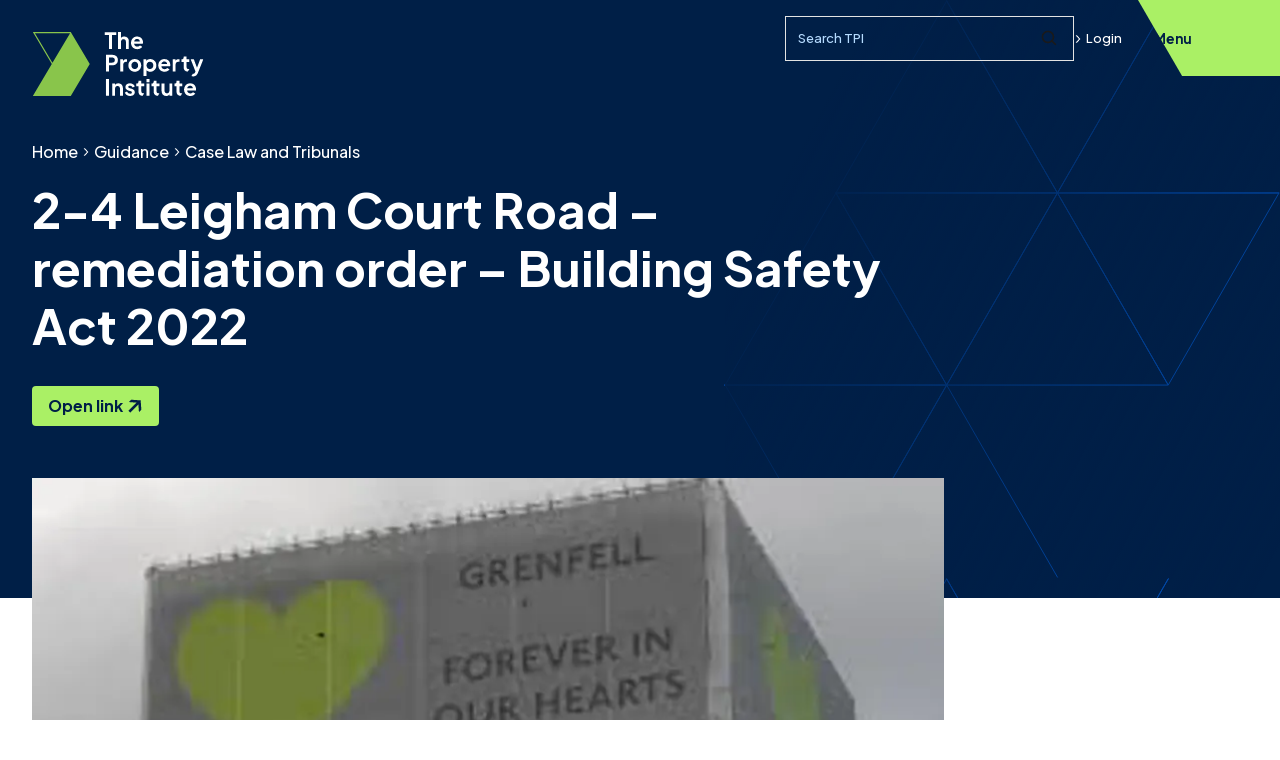

--- FILE ---
content_type: text/html; charset=utf-8
request_url: https://www.tpi.org.uk/guidance/case-law-and-tribunals/2-4-leigham-court-road-remediation-order-building-safety-act-2022/
body_size: 9865
content:

<!DOCTYPE html>
<html lang="en" xml:lang="en" xmlns="http://www.w3.org/1999/xhtml">
<head>
    

<title>2-4 Leigham Court Road &#x2013; remediation order &#x2013; Building Safety Act 2022 - Case Law and Tribunals - The Property Institute</title>
<meta name="title" content="2-4 Leigham Court Road &#x2013; remediation order &#x2013; Building Safety Act 2022" />
<meta name="description" content="Robert Bowker and Pauline Lam (Russell Cooke) examine this significant recent case.&#xA;&#xA;In 2-4 Leigham Court Road, Robert Bowker, with instruction from Pauline Lam of Russell Cooke LLP, represented leaseholders&amp;hellip;" />
<meta property="og:title" content="2-4 Leigham Court Road &#x2013; remediation order &#x2013; Building Safety Act 2022 - Case Law and Tribunals - The Property Institute" />
<meta property="og:description" content="Robert Bowker and Pauline Lam (Russell Cooke) examine this significant recent case.&#xA;&#xA;In 2-4 Leigham Court Road, Robert Bowker, with instruction from Pauline Lam of Russell Cooke LLP, represented leaseholders&amp;hellip;" />
<meta property="og:url" content="https://www.tpi.org.uk/guidance/case-law-and-tribunals/2-4-leigham-court-road-remediation-order-building-safety-act-2022/" />
<meta property="og:image" content="https://www.tpi.org.uk/media/qx2n1n2i/66_grenfell.jpg?width=600&rmode=min&v=1da803c702fe0f0" />
<link rel="canonical" href="https://www.tpi.org.uk/guidance/case-law-and-tribunals/2-4-leigham-court-road-remediation-order-building-safety-act-2022/" />
<link rel="icon" type="image/svg+xml" href="/tpiAssets/favicon.svg" />
<link rel="icon" type="image/png" href="/tpiAssets/favicon.png">
<meta name="viewport" content="width=device-width, initial-scale=1, shrink-to-fit=no"/>

    <!--Web Fonts-->
    <link rel="preconnect" href="https://fonts.googleapis.com">
    <link rel="preconnect" crossorigin href="https://fonts.gstatic.com">
    <link rel="stylesheet" media="print" onload="this.media='all'" href="https://fonts.googleapis.com/css2?family=Plus&#x2B;Jakarta&#x2B;Sans:ital,wght@0,200;0,500;0,700;1,500&amp;display=swap">
            <!-- Google Tag Manager -->
            <script>(function (w, d, s, l, i) {
                    w[l] = w[l] || []; w[l].push({
                        'gtm.start':
                            new Date().getTime(), event: 'gtm.js'
                    }); var f = d.getElementsByTagName(s)[0],
                        j = d.createElement(s), dl = l != 'dataLayer' ? '&l=' + l : ''; j.async = true; j.src =
                            'https://www.googletagmanager.com/gtm.js?id=' + i + dl; f.parentNode.insertBefore(j, f);
                })(window, document, 'script', 'dataLayer', 'GTM-NFRF8PMD');</script>
            <script>
                (function () {
                    if (!window.chatbase || window.chatbase("getState") !== "initialized") {
                        window.chatbase = (...arguments) => {
                            if (!window.chatbase.q) { window.chatbase.q = [] }
                            window.chatbase.q.push(arguments)
                        };
                        window.chatbase = new Proxy(window.chatbase, { get(target, prop) { if (prop === "q") { return target.q } return (...args) => target(prop, ...args) } })
                    } const onLoad = function () {
                        const script = document.createElement("script");
                        script.src = "https://www.chatbase.co/embed.min.js";
                        script.id = "2G58QONZ5MvhbTjw2ladC";
                        script.domain = "www.chatbase.co";
                        document.body.appendChild(script)
                    };
                    if (document.readyState === "complete") {
                        onLoad()
                    } else { window.addEventListener("load", onLoad) }
                })();
            </script>
    <link rel="stylesheet" href="/tpiAssets/css/main.css?v=KDBdfIuXFQc4avdNswQd741Ncg7l5PYVAhBY9T5Th2c" />
    <style>body{visibility:hidden;}</style>
</head>

<body class="page-resource">
        <!-- Google Tag Manager (noscript) -->
        <noscript><iframe src="https://www.googletagmanager.com/ns.html?id=GTM-NFRF8PMD"
                height="0" width="0" style="display:none;visibility:hidden"></iframe></noscript>
            <!-- Linked In Insights Tag -->
            <script type="text/javascript"> _linkedin_partner_id = "6890034";
                window._linkedin_data_partner_ids =
                window._linkedin_data_partner_ids || [];
                window._linkedin_data_partner_ids.push(_linkedin_partner_id);</script>
            <script type="text/javascript"> (function(l) { if (!l)
                {window.lintrk = function(a,b){window.lintrk.q.push([a,b])};
                window.lintrk.q=[]} var s =
                document.getElementsByTagName("script")[0]; var b =
                document.createElement("script"); b.type = "text/javascript";b.async
                = true; b.src = "https://snap.licdn.com/li.lms-analytics/insight.min.js";
                s.parentNode.insertBefore(b, s);})(window.lintrk); </script>
            <noscript> <img height="1" width="1" style="display:none;" alt=""
                src="https://px.ads.linkedin.com/collect/?pid=6890034&fmt=gif" /></noscript>
    <div
        class="main-nav-wrapper main-nav-wrapper--inverse">
        
<header class="header header--inverse">

        <a class="logo header__logo" href="/" aria-label="TPI Property Institute">
            <svg class="logo-stacked" viewBox="0 0 172 64" fill="none" xmlns="http://www.w3.org/2000/svg">
    <g id="TPI Logo" clip-path="url(#clip0_13_889)">
        <path id="Vector" d="M72.6841 0.267273V2.94823H76.9957V16.9119H80.0547V2.94823H84.3015V0.267273H72.6841Z" fill="currentColor" />
        <path id="Vector_2" d="M86.089 0H89.0156V5.96397C89.7095 4.98123 90.892 4.48985 92.2771 4.48985C94.958 4.48985 96.856 6.36625 96.856 9.0931V16.9119H93.9294V9.78427C93.9294 8.17515 92.9007 7.17081 91.4725 7.17081C90.0443 7.17081 89.0156 8.19945 89.0156 9.78427V16.9119H86.089V0Z" fill="currentColor" />
        <path id="Vector_3" d="M102.131 9.4279C102.466 7.82149 103.581 6.90354 105.058 6.90354C106.535 6.90354 107.717 7.93218 107.85 9.4279H102.131ZM110.822 11.6607C110.933 11.3259 110.976 10.8804 110.976 10.4322C110.976 9.69248 110.865 8.98242 110.647 8.32636C109.912 6.10168 107.971 4.48987 105.055 4.48987C101.637 4.48987 99.0239 7.17082 99.0239 10.8129C99.0239 14.455 101.548 17.1792 105.282 17.1792C107.491 17.1792 109.308 16.2045 110.199 14.7601L107.893 13.3913C107.337 14.1364 106.473 14.6116 105.304 14.6116C103.538 14.6116 102.242 13.448 102.064 11.6607H110.822Z" fill="currentColor" />
        <path id="Vector_4" d="M77.0012 47.0854H73.9612V63.73H77.0012V47.0854Z" fill="currentColor" />
        <path id="Vector_5" d="M80.1277 51.578H82.8761V53.0764C83.5241 51.9154 84.7984 51.3107 86.3158 51.3107C88.9967 51.3107 90.8947 53.1871 90.8947 55.9139V63.7327H87.9681V56.6051C87.9681 54.996 86.9637 53.9916 85.5112 53.9916C84.0587 53.9916 83.0543 55.0203 83.0543 56.6051V63.7327H80.1277V51.578Z" fill="currentColor" />
        <path id="Vector_6" d="M92.817 60.5577L95.0066 59.5074C95.6546 60.8709 96.8155 61.697 98.1789 61.697C99.2292 61.697 99.9203 61.2056 99.9203 60.4011C99.9203 59.7072 99.294 59.3508 98.5137 59.1268L96.5239 58.5679C94.4693 57.9874 93.3975 56.7131 93.3975 55.0392C93.3975 52.8037 95.2523 51.308 97.8873 51.308C100.166 51.308 102.042 52.4932 102.804 54.4587L100.568 55.509C100.166 54.4155 99.0942 53.7001 97.8657 53.7001C96.883 53.7001 96.2782 54.1914 96.2782 54.9069C96.2782 55.6223 96.8587 55.9355 97.7091 56.1812L99.653 56.7617C101.664 57.3422 102.782 58.5949 102.782 60.2904C102.782 62.5016 100.927 64 98.1789 64C95.5871 64 93.5325 62.6609 92.817 60.5604" fill="currentColor" />
        <path id="Vector_7" d="M112.207 61.2273L110.644 63.8623C107.966 63.8218 106.446 62.2397 106.446 59.5507V54.1888H104.345V51.5726H104.569C105.752 51.5726 106.446 50.9246 106.446 49.7394V48.8026H109.37V51.5726H112.161V54.1888H109.37V59.3941C109.37 60.6252 109.996 61.2921 111.427 61.2921C111.627 61.2921 111.916 61.2705 112.207 61.2246" fill="currentColor" />
        <path id="Vector_8" d="M114.624 63.73H117.55V51.5753H114.624V63.73ZM114.624 50.2146H117.55V47.0881H114.624V50.2146Z" fill="currentColor" />
        <path id="Vector_9" d="M127.424 61.2273L125.861 63.8623C123.185 63.8218 121.662 62.2397 121.662 59.5507V54.1888H119.562V51.5726H119.786C120.971 51.5726 121.662 50.9246 121.662 49.7394V48.8026H124.589V51.5726H127.381V54.1888H124.589V59.3941C124.589 60.6252 125.213 61.2921 126.643 61.2921C126.846 61.2921 127.132 61.2705 127.424 61.2246" fill="currentColor" />
        <path id="Vector_10" d="M129.594 59.016V51.5753H132.521V58.7704C132.521 60.312 133.528 61.3163 134.978 61.3163C136.428 61.3163 137.435 60.312 137.435 58.7029V51.5753H140.361V63.73H137.591V62.2775C136.922 63.4168 135.693 63.9973 134.173 63.9973C131.314 63.9973 129.594 61.9859 129.594 59.016Z" fill="currentColor" />
        <path id="Vector_11" d="M150.259 61.2273L148.696 63.8623C146.018 63.8191 144.498 62.2397 144.498 59.5507V54.1888H142.397V51.5726H142.621C143.804 51.5726 144.498 50.9246 144.498 49.7394V48.8026H147.424V51.5726H150.216V54.1888H147.424V59.3941C147.424 60.6252 148.051 61.2921 149.482 61.2921C149.681 61.2921 149.97 61.2705 150.262 61.2246" fill="currentColor" />
        <path id="Vector_12" d="M155.176 56.246C155.51 54.6396 156.625 53.7217 158.102 53.7217C159.579 53.7217 160.762 54.7503 160.894 56.246H155.176ZM163.866 58.4788C163.977 58.144 164.02 57.6985 164.02 57.2504C164.02 56.5106 163.91 55.8032 163.691 55.1445C162.956 52.9198 161.015 51.308 158.099 51.308C154.681 51.308 152.068 53.9889 152.068 57.631C152.068 61.2731 154.595 63.9973 158.326 63.9973C160.535 63.9973 162.354 63.0226 163.243 61.5782L160.937 60.2094C160.381 60.9546 159.517 61.4297 158.348 61.4297C156.582 61.4297 155.286 60.2661 155.108 58.4788H163.866Z" fill="currentColor" />
        <path id="Vector_13" d="M88.3164 27.3225H91.0649V29.0423C91.6912 27.6573 92.8522 27.1875 94.3479 27.1875H95.0633V29.7794H94.0131C92.3608 29.7794 91.2431 30.8512 91.2431 32.706V39.4745H88.3164V27.3198V27.3225Z" fill="currentColor" />
        <path id="Vector_14" d="M106.144 33.3999C106.144 31.2994 104.737 29.7362 102.793 29.7362C100.849 29.7362 99.3966 31.2994 99.3966 33.3999C99.3966 35.5004 100.803 37.0636 102.793 37.0636C104.783 37.0636 106.144 35.522 106.144 33.3999ZM96.3566 33.3999C96.3566 29.7362 99.1941 27.0552 102.79 27.0552C106.387 27.0552 109.202 29.7362 109.202 33.3999C109.202 37.0636 106.319 39.7445 102.79 39.7445C99.2616 39.7445 96.3566 37.0636 96.3566 33.3999Z" fill="currentColor" />
        <path id="Vector_15" d="M121.338 33.3999C121.338 31.2994 119.886 29.7362 117.899 29.7362C115.912 29.7362 114.524 31.2778 114.524 33.3999C114.524 35.522 115.955 37.0636 117.899 37.0636C119.843 37.0636 121.338 35.522 121.338 33.3999ZM111.597 27.3225H114.346V28.7534C115.218 27.6816 116.581 27.0552 118.255 27.0552C121.719 27.0552 124.376 29.8253 124.376 33.3999C124.376 36.9745 121.762 39.7445 118.231 39.7445C116.757 39.7445 115.415 39.2532 114.521 38.3136V43.9428H111.594V27.3198L111.597 27.3225Z" fill="currentColor" />
        <path id="Vector_16" d="M157.397 36.9745L155.834 39.6095C153.156 39.569 151.636 37.9869 151.636 35.2979V29.9359H149.536V27.3198H149.76C150.942 27.3198 151.636 26.6718 151.636 25.4866V24.5497H154.563V27.3198H157.354V29.9359H154.563V35.1413C154.563 36.3724 155.189 37.0393 156.62 37.0393C156.82 37.0393 157.109 37.0177 157.4 36.9718" fill="currentColor" />
        <path id="Vector_17" d="M171.296 27.3225L165.999 40.7057C165.986 40.7435 165.969 40.7813 165.953 40.8164C165.087 42.9169 163.758 44.202 161.801 44.3883C161.636 44.4045 161.463 44.4126 161.288 44.4126C160.64 44.4126 159.989 44.3235 159.476 44.0778V44.0454L160.537 42.2581L160.797 41.818C160.851 41.8207 160.899 41.8207 160.95 41.8207C162.29 41.8207 162.759 41.1512 163.229 40.1225L163.499 39.4746L162.975 38.1462L158.696 27.3198H161.847L164.998 35.6975L168.124 27.3198H171.296V27.3225Z" fill="currentColor" />
        <path id="Vector_18" d="M129.403 31.9933C129.74 30.3869 130.855 29.4689 132.329 29.4689C133.803 29.4689 134.989 30.4975 135.121 31.9933H129.4H129.403ZM138.094 34.226C138.207 33.8913 138.25 33.4458 138.25 32.9976C138.25 32.2579 138.137 31.5505 137.921 30.8917C137.186 28.667 135.245 27.0552 132.329 27.0552C128.911 27.0552 126.298 29.7362 126.298 33.3783C126.298 37.0204 128.822 39.7445 132.553 39.7445C134.762 39.7445 136.582 38.7699 137.475 37.3255L135.167 35.9566C134.611 36.7018 133.747 37.177 132.578 37.177C130.812 37.177 129.519 36.0133 129.338 34.226H138.096H138.094Z" fill="currentColor" />
        <path id="Vector_19" d="M80.1601 30.6514C81.7908 30.6514 82.8626 29.6471 82.8626 28.0812C82.8626 26.5152 81.7908 25.5109 80.1601 25.5109H76.9419V30.6487H80.1601V30.6514ZM73.9045 22.8326H80.1142C83.5106 22.8326 85.9 24.709 85.9 28.0839C85.9 31.4587 83.4863 33.3351 80.1142 33.3351H76.9419V39.4799H73.9045V22.8353V22.8326Z" fill="currentColor" />
        <path id="Vector_20" d="M140.642 27.3225H143.391V29.0423C144.017 27.6573 145.178 27.1875 146.674 27.1875H147.389V29.7794H146.339C144.687 29.7794 143.569 30.8512 143.569 32.706V39.4745H140.642V27.3198V27.3225Z" fill="currentColor" />
        <path class="logo-mark" id="Vector_21" d="M19.8049 29.6714L6.9482 7.99426L2.91192 1.18793H38.0829L20.4961 30.8377L19.8076 29.6741L19.8049 29.6714ZM0.827637 0L19.8049 31.9986L0.827637 63.9973H38.7849L57.7594 31.9986L39.4895 1.18793L38.7849 0H0.827637Z" fill="currentColor" />
    </g>
    <defs>
        <clipPath id="clip0_13_889">
            <rect width="170.469" height="64" fill="white" transform="translate(0.827637)" />
        </clipPath>
    </defs>
</svg>

        </a>

    <div class="header__right">
        <div class="header__search">
                
<form action="/search" method="GET" id="nav-search" class="search-control-container">
    <div class="search-control search-control--sm">
        <label class="sr-only" for="search-input">Search query</label>
        <input type="text" class="search-control__input " placeholder="Search TPI" id="search-input" name="q" maxlength="80" minlength="3"/>
        <button class="search-control__button">
            <svg class="search-control__icon">
                <use href="/tpiAssets/spritemap.1e79a653.svg#sprite-search"></use>
            </svg>
            <span class="sr-only">Submit Search</span>
        </button>
    </div>
</form>
        </div>
    <div class="header__login">
            <a href="/SignIn?redirectUrl=%2Fguidance%2Fcase-law-and-tribunals%2F2-4-leigham-court-road-remediation-order-building-safety-act-2022%2F" class="link link--sm  link--inverse">
                <svg class="link__icon link__icon--sm">
                    <use href="/tpiAssets/spritemap.1e79a653.svg#sprite-chevron-right-bold"></use>
                </svg>
            Login</a>
    </div>
    </div>
    
    <button class="site-nav-toggle" id="site-nav-toggle" aria-expanded="false" aria-haspopup="true" aria-controls="main-nav" aria-label="Open Main Navigation">
        <span class="site-nav-toggle__burger">
            <span class="site-nav-toggle__tp"></span>
            <span class="site-nav-toggle__patty"></span>
            <span class="site-nav-toggle__bt"></span>
        </span>
        <span class="site-nav-toggle__text">Menu</span>
    </button>
    
</header>
        
<nav class="main-nav" id="main-nav" aria-label="Main navigation">
    <div class="main-nav__container container">
        <div class="main-nav__content">
            <div class="main-nav__content-inner">
                <div class="main-nav__login">
                    <div class="main-nav__login-wrapper">
                            <a href="/SignIn?redirectUrl=%2Fguidance%2Fcase-law-and-tribunals%2F2-4-leigham-court-road-remediation-order-building-safety-act-2022%2F" class="main-nav__login-triangle">
                                <div class="main-nav__login-content">
                                    <span class="main-nav__login-label">Log in</span>
                                    <svg class="main-nav__item-icon accordion__toggle-icon">
                                        <use href="/tpiAssets/spritemap.1e79a653.svg#sprite-chevron-right"></use>
                                    </svg>
                                </div>
                            </a>
                    </div>
                        <div class="main-nav__login-text">
                            <a href="/SignIn?redirectUrl=%2Fguidance%2Fcase-law-and-tribunals%2F2-4-leigham-court-road-remediation-order-building-safety-act-2022%2F" class="main-nav__login-link">
                                <svg class="main-nav__login-icon">
                                    <use href="/tpiAssets/spritemap.1e79a653.svg#sprite-chevron-right"></use>
                                </svg>
                                <span class="">Log in</span>
                            </a>
                        </div>
                </div>

                <ul class="main-nav__list" role="menu">
                
                    

    <li class="main-nav__item accordion "
        role="menuitem">
        <a href="/about-us/" class="main-nav__link-label">About Us</a>
    <button class="accordion__toggle main-nav__trigger main-nav__link"
        aria-label="Display About Us page links"
        aria-expanded="false" aria-controls=About Us-panel data-url="/about-us/">
        <svg class="main-nav__item-icon accordion__toggle-icon">
            <use href="/tpiAssets/spritemap.1e79a653.svg#sprite-chevron-down"></use>
        </svg>
    </button>
    <div class="accordion__panel" id=About Us-panel>
        <ul class="main-nav__children main-nav__level2 section-nav__list" role="menu">
                    <li class="section-nav__item" role="menuitem">
                        <a class="link link--inverse main-nav__level2-link"
                            href="/about-us/history/">
                            <svg class="link__icon">
                                <use href="/tpiAssets/spritemap.1e79a653.svg#sprite-chevron-right"></use>
                            </svg>
                            History
                        </a>
                    </li>
                    <li class="section-nav__item" role="menuitem">
                        <a class="link link--inverse main-nav__level2-link"
                            href="/about-us/impact/">
                            <svg class="link__icon">
                                <use href="/tpiAssets/spritemap.1e79a653.svg#sprite-chevron-right"></use>
                            </svg>
                            Impact
                        </a>
                    </li>
                    <li class="section-nav__item" role="menuitem">
                        <a class="link link--inverse main-nav__level2-link"
                            href="/about-us/standards/">
                            <svg class="link__icon">
                                <use href="/tpiAssets/spritemap.1e79a653.svg#sprite-chevron-right"></use>
                            </svg>
                            Standards
                        </a>
                    </li>
                    <li class="section-nav__item" role="menuitem">
                        <a class="link link--inverse main-nav__level2-link"
                            href="/about-us/team/">
                            <svg class="link__icon">
                                <use href="/tpiAssets/spritemap.1e79a653.svg#sprite-chevron-right"></use>
                            </svg>
                            Team
                        </a>
                    </li>
                    <li class="section-nav__item" role="menuitem">
                        <a class="link link--inverse main-nav__level2-link"
                            href="/about-us/contact-us/">
                            <svg class="link__icon">
                                <use href="/tpiAssets/spritemap.1e79a653.svg#sprite-chevron-right"></use>
                            </svg>
                            Contact Us
                        </a>
                    </li>
                    <li class="section-nav__item" role="menuitem">
                        <a class="link link--inverse main-nav__level2-link"
                            href="/about-us/complaints/">
                            <svg class="link__icon">
                                <use href="/tpiAssets/spritemap.1e79a653.svg#sprite-chevron-right"></use>
                            </svg>
                            Complaints
                        </a>
                    </li>
                    <li class="section-nav__item" role="menuitem">
                        <a class="link link--inverse main-nav__level2-link"
                            href="/about-us/policies/">
                            <svg class="link__icon">
                                <use href="/tpiAssets/spritemap.1e79a653.svg#sprite-chevron-right"></use>
                            </svg>
                            Policies
                        </a>
                    </li>
                    <li class="section-nav__item" role="menuitem">
                        <a class="link link--inverse main-nav__level2-link"
                            href="/about-us/disciplinary-sanctions/">
                            <svg class="link__icon">
                                <use href="/tpiAssets/spritemap.1e79a653.svg#sprite-chevron-right"></use>
                            </svg>
                            Disciplinary Sanctions
                        </a>
                    </li>
            </ul>
        </div>
    </li>


                    

    <li class="main-nav__item main-nav__trigger" role="menuitem">
        <a class='main-nav__link-label main-nav__link-full-w main-nav__link' href='/tpi-scotland/'>TPI Scotland</a>
        <svg class="main-nav__item-icon main-nav__item-icon--link">
            <use href="/tpiAssets/spritemap.1e79a653.svg#sprite-chevron-right"></use>
        </svg>
    </li>


                    

    <li class="main-nav__item main-nav__item--current accordion "
        role="menuitem">
        <a href="/guidance/" class="main-nav__link-label">Guidance</a>
    <button class="accordion__toggle main-nav__trigger main-nav__link"
        aria-label="Display Guidance page links"
        aria-expanded="false" aria-controls=Guidance-panel data-url="/guidance/">
        <svg class="main-nav__item-icon accordion__toggle-icon">
            <use href="/tpiAssets/spritemap.1e79a653.svg#sprite-chevron-down"></use>
        </svg>
    </button>
    <div class="accordion__panel" id=Guidance-panel>
        <ul class="main-nav__children main-nav__level2 section-nav__list" role="menu">
                    <li class="section-nav__item" role="menuitem">
                        <a class="link link--inverse main-nav__level2-link"
                            href="/guidance/tpi-guidance-notes/">
                            <svg class="link__icon">
                                <use href="/tpiAssets/spritemap.1e79a653.svg#sprite-chevron-right"></use>
                            </svg>
                            TPI Guidance Notes
                        </a>
                    </li>
                    <li class="section-nav__item" role="menuitem">
                        <a class="link link--inverse main-nav__level2-link main-nav__level2-link--current"
                            href="/guidance/case-law-and-tribunals/">
                            <svg class="link__icon">
                                <use href="/tpiAssets/spritemap.1e79a653.svg#sprite-chevron-right"></use>
                            </svg>
                            Case Law and Tribunals
                        </a>
                    </li>
                    <li class="section-nav__item" role="menuitem">
                        <a class="link link--inverse main-nav__level2-link"
                            href="/guidance/legislation/">
                            <svg class="link__icon">
                                <use href="/tpiAssets/spritemap.1e79a653.svg#sprite-chevron-right"></use>
                            </svg>
                            Legislation
                        </a>
                    </li>
                    <li class="section-nav__item" role="menuitem">
                        <a class="link link--inverse main-nav__level2-link"
                            href="/guidance/government-news/">
                            <svg class="link__icon">
                                <use href="/tpiAssets/spritemap.1e79a653.svg#sprite-chevron-right"></use>
                            </svg>
                            Government News
                        </a>
                    </li>
                    <li class="section-nav__item" role="menuitem">
                        <a class="link link--inverse main-nav__level2-link"
                            href="/guidance/membership-guidance/">
                            <svg class="link__icon">
                                <use href="/tpiAssets/spritemap.1e79a653.svg#sprite-chevron-right"></use>
                            </svg>
                            Membership Guidance
                        </a>
                    </li>
            </ul>
        </div>
    </li>


                    

    <li class="main-nav__item accordion "
        role="menuitem">
        <a href="/industry-knowledge/" class="main-nav__link-label">Industry Knowledge</a>
    <button class="accordion__toggle main-nav__trigger main-nav__link"
        aria-label="Display Industry Knowledge page links"
        aria-expanded="false" aria-controls=Industry Knowledge-panel data-url="/industry-knowledge/">
        <svg class="main-nav__item-icon accordion__toggle-icon">
            <use href="/tpiAssets/spritemap.1e79a653.svg#sprite-chevron-down"></use>
        </svg>
    </button>
    <div class="accordion__panel" id=Industry Knowledge-panel>
        <ul class="main-nav__children main-nav__level2 section-nav__list" role="menu">
                    <li class="section-nav__item" role="menuitem">
                        <a class="link link--inverse main-nav__level2-link"
                            href="/industry-knowledge/building-safety/">
                            <svg class="link__icon">
                                <use href="/tpiAssets/spritemap.1e79a653.svg#sprite-chevron-right"></use>
                            </svg>
                            Building Safety
                        </a>
                    </li>
                    <li class="section-nav__item" role="menuitem">
                        <a class="link link--inverse main-nav__level2-link"
                            href="/industry-knowledge/property-management/">
                            <svg class="link__icon">
                                <use href="/tpiAssets/spritemap.1e79a653.svg#sprite-chevron-right"></use>
                            </svg>
                            Property Management
                        </a>
                    </li>
                    <li class="section-nav__item" role="menuitem">
                        <a class="link link--inverse main-nav__level2-link"
                            href="/industry-knowledge/service-charges/">
                            <svg class="link__icon">
                                <use href="/tpiAssets/spritemap.1e79a653.svg#sprite-chevron-right"></use>
                            </svg>
                            Service Charges
                        </a>
                    </li>
                    <li class="section-nav__item" role="menuitem">
                        <a class="link link--inverse main-nav__level2-link"
                            href="/industry-knowledge/employment/">
                            <svg class="link__icon">
                                <use href="/tpiAssets/spritemap.1e79a653.svg#sprite-chevron-right"></use>
                            </svg>
                            Employment
                        </a>
                    </li>
                    <li class="section-nav__item" role="menuitem">
                        <a class="link link--inverse main-nav__level2-link"
                            href="/industry-knowledge/sectors/">
                            <svg class="link__icon">
                                <use href="/tpiAssets/spritemap.1e79a653.svg#sprite-chevron-right"></use>
                            </svg>
                            Sectors
                        </a>
                    </li>
                    <li class="section-nav__item" role="menuitem">
                        <a class="link link--inverse main-nav__level2-link"
                            href="/industry-knowledge/leaseholder-advice-notes/">
                            <svg class="link__icon">
                                <use href="/tpiAssets/spritemap.1e79a653.svg#sprite-chevron-right"></use>
                            </svg>
                            Leaseholder Advice Notes
                        </a>
                    </li>
                    <li class="section-nav__item" role="menuitem">
                        <a class="link link--inverse main-nav__level2-link"
                            href="/industry-knowledge/thought-leadership/">
                            <svg class="link__icon">
                                <use href="/tpiAssets/spritemap.1e79a653.svg#sprite-chevron-right"></use>
                            </svg>
                            Thought Leadership
                        </a>
                    </li>
                    <li class="section-nav__item" role="menuitem">
                        <a class="link link--inverse main-nav__level2-link"
                            href="/industry-knowledge/magazines/">
                            <svg class="link__icon">
                                <use href="/tpiAssets/spritemap.1e79a653.svg#sprite-chevron-right"></use>
                            </svg>
                            Magazines
                        </a>
                    </li>
                    <li class="section-nav__item" role="menuitem">
                        <a class="link link--inverse main-nav__level2-link"
                            href="/industry-knowledge/resident-satisfaction-measures-surveys/">
                            <svg class="link__icon">
                                <use href="/tpiAssets/spritemap.1e79a653.svg#sprite-chevron-right"></use>
                            </svg>
                            Resident Satisfaction Measures Surveys
                        </a>
                    </li>
            </ul>
        </div>
    </li>


                    

    <li class="main-nav__item accordion "
        role="menuitem">
        <a href="/training-and-qualifications/" class="main-nav__link-label">Training and Qualifications</a>
    <button class="accordion__toggle main-nav__trigger main-nav__link"
        aria-label="Display Training and Qualifications page links"
        aria-expanded="false" aria-controls=Training and Qualifications-panel data-url="/training-and-qualifications/">
        <svg class="main-nav__item-icon accordion__toggle-icon">
            <use href="/tpiAssets/spritemap.1e79a653.svg#sprite-chevron-down"></use>
        </svg>
    </button>
    <div class="accordion__panel" id=Training and Qualifications-panel>
        <ul class="main-nav__children main-nav__level2 section-nav__list" role="menu">
                    <li class="section-nav__item" role="menuitem">
                        <a class="link link--inverse main-nav__level2-link"
                            href="/training-and-qualifications/training-courses/">
                            <svg class="link__icon">
                                <use href="/tpiAssets/spritemap.1e79a653.svg#sprite-chevron-right"></use>
                            </svg>
                            Training Courses
                        </a>
                    </li>
                    <li class="section-nav__item" role="menuitem">
                        <a class="link link--inverse main-nav__level2-link"
                            href="/training-and-qualifications/training-calendar/">
                            <svg class="link__icon">
                                <use href="/tpiAssets/spritemap.1e79a653.svg#sprite-chevron-right"></use>
                            </svg>
                            Training Calendar
                        </a>
                    </li>
                    <li class="section-nav__item" role="menuitem">
                        <a class="link link--inverse main-nav__level2-link"
                            href="/training-and-qualifications/qualifications/">
                            <svg class="link__icon">
                                <use href="/tpiAssets/spritemap.1e79a653.svg#sprite-chevron-right"></use>
                            </svg>
                            Qualifications
                        </a>
                    </li>
                    <li class="section-nav__item" role="menuitem">
                        <a class="link link--inverse main-nav__level2-link"
                            href="/training-and-qualifications/exams-and-workshop-dates/">
                            <svg class="link__icon">
                                <use href="/tpiAssets/spritemap.1e79a653.svg#sprite-chevron-right"></use>
                            </svg>
                            Exams and Workshop Dates
                        </a>
                    </li>
            </ul>
        </div>
    </li>


                    

    <li class="main-nav__item accordion "
        role="menuitem">
        <a href="/tpi-community/" class="main-nav__link-label">TPI Community and Events</a>
    <button class="accordion__toggle main-nav__trigger main-nav__link"
        aria-label="Display TPI Community and Events page links"
        aria-expanded="false" aria-controls=TPI Community-panel data-url="/tpi-community/">
        <svg class="main-nav__item-icon accordion__toggle-icon">
            <use href="/tpiAssets/spritemap.1e79a653.svg#sprite-chevron-down"></use>
        </svg>
    </button>
    <div class="accordion__panel" id=TPI Community-panel>
        <ul class="main-nav__children main-nav__level2 section-nav__list" role="menu">
                    <li class="section-nav__item" role="menuitem">
                        <a class="link link--inverse main-nav__level2-link"
                            href="/tpi-community/events/">
                            <svg class="link__icon">
                                <use href="/tpiAssets/spritemap.1e79a653.svg#sprite-chevron-right"></use>
                            </svg>
                            Events
                        </a>
                    </li>
                    <li class="section-nav__item" role="menuitem">
                        <a class="link link--inverse main-nav__level2-link"
                            href="/tpi-community/event-recordings/">
                            <svg class="link__icon">
                                <use href="/tpiAssets/spritemap.1e79a653.svg#sprite-chevron-right"></use>
                            </svg>
                            Event Recordings
                        </a>
                    </li>
                    <li class="section-nav__item" role="menuitem">
                        <a class="link link--inverse main-nav__level2-link"
                            href="/tpi-community/member-directory/">
                            <svg class="link__icon">
                                <use href="/tpiAssets/spritemap.1e79a653.svg#sprite-chevron-right"></use>
                            </svg>
                            Member Directory
                        </a>
                    </li>
                    <li class="section-nav__item" role="menuitem">
                        <a class="link link--inverse main-nav__level2-link"
                            href="/tpi-community/partner-directory/">
                            <svg class="link__icon">
                                <use href="/tpiAssets/spritemap.1e79a653.svg#sprite-chevron-right"></use>
                            </svg>
                            Partner Directory
                        </a>
                    </li>
                    <li class="section-nav__item" role="menuitem">
                        <a class="link link--inverse main-nav__level2-link"
                            href="/tpi-community/tpi-policy-hour/">
                            <svg class="link__icon">
                                <use href="/tpiAssets/spritemap.1e79a653.svg#sprite-chevron-right"></use>
                            </svg>
                            TPI Policy Hour
                        </a>
                    </li>
                    <li class="section-nav__item" role="menuitem">
                        <a class="link link--inverse main-nav__level2-link"
                            href="/tpi-community/your-tpi-brand-pack/">
                            <svg class="link__icon">
                                <use href="/tpiAssets/spritemap.1e79a653.svg#sprite-chevron-right"></use>
                            </svg>
                            Your TPI Brand Pack
                        </a>
                    </li>
                    <li class="section-nav__item" role="menuitem">
                        <a class="link link--inverse main-nav__level2-link"
                            href="/tpi-community/jobs/">
                            <svg class="link__icon">
                                <use href="/tpiAssets/spritemap.1e79a653.svg#sprite-chevron-right"></use>
                            </svg>
                            Jobs
                        </a>
                    </li>
            </ul>
        </div>
    </li>


                    

    <li class="main-nav__item accordion main-nav__item--highlight"
        role="menuitem">
        <a href="/join/" class="main-nav__link-label">Become a Member</a>
    <button class="accordion__toggle main-nav__trigger main-nav__link"
        aria-label="Display Become a Member page links"
        aria-expanded="false" aria-controls=Join-panel data-url="/join/">
        <svg class="main-nav__item-icon accordion__toggle-icon">
            <use href="/tpiAssets/spritemap.1e79a653.svg#sprite-chevron-down"></use>
        </svg>
    </button>
    <div class="accordion__panel" id=Join-panel>
        <ul class="main-nav__children main-nav__level2 section-nav__list" role="menu">
                    <li class="section-nav__item" role="menuitem">
                        <a class="link link--inverse main-nav__level2-link"
                            href="/join/individual-membership/">
                            <svg class="link__icon">
                                <use href="/tpiAssets/spritemap.1e79a653.svg#sprite-chevron-right"></use>
                            </svg>
                            Individual Membership
                        </a>
                    </li>
                    <li class="section-nav__item" role="menuitem">
                        <a class="link link--inverse main-nav__level2-link"
                            href="/join/company-membership/">
                            <svg class="link__icon">
                                <use href="/tpiAssets/spritemap.1e79a653.svg#sprite-chevron-right"></use>
                            </svg>
                            Company Membership
                        </a>
                    </li>
            </ul>
        </div>
    </li>


                </ul>
                <div class="main-nav__other">
                    <div class="main-nav__search">
                        
<form action="/search" method="GET" id="nav-search" class="search-control-container">
    <div class="search-control ">
        <label class="sr-only" for="search-input">Search query</label>
        <input type="text" class="search-control__input " placeholder="Search TPI" id="search-input" name="q" maxlength="80" minlength="3"/>
        <button class="search-control__button">
            <svg class="search-control__icon">
                <use href="/tpiAssets/spritemap.1e79a653.svg#sprite-search"></use>
            </svg>
            <span class="sr-only">Submit Search</span>
        </button>
    </div>
</form>
                    </div>
                    <div class="main-nav__follow-links">
                        <div class="main-nav__follow-links-layout">
                            <a class="link link--sm" href="/about-us/contact-us">
                                <svg class="link__icon">
                                    <use href="/tpiAssets/spritemap.1e79a653.svg#sprite-chevron-right"></use>
                                </svg>
                                Contact Us
                            </a>
                            <a class="link link--sm" href="/about-us/complaints">
                                <svg class="link__icon">
                                    <use href="/tpiAssets/spritemap.1e79a653.svg#sprite-chevron-right"></use>
                                </svg>
                                Complaints
                            </a>
                            
<div class="social-follow">
	<h3 class="social-follow__label">
		Follow Us
	</h3>
	<ul class="social-follow__buttons">
		<li class="social-follow__item">
			<a class="icon-button" href="https://www.linkedin.com/company/thepropertyinstitute" target="_blank">
				<span class="sr-only">LinkedIn</span>
				<svg class="icon-button__icon icon-button__icon--linkedin" aria-hidden="true">
					<use href="/tpiAssets/spritemap.1e79a653.svg#sprite-social-linkedin"></use>
				</svg>
			</a>
		</li>
		<li class="social-follow__item">
			<a class="icon-button" href="https://twitter.com/tpi_online" target="_blank">
				<span class="sr-only">X</span>
				<svg class="icon-button__icon icon-button__icon--x" aria-hidden="true">
					<use href="/tpiAssets/spritemap.1e79a653.svg#sprite-social-x"></use>
				</svg>
			</a>
		</li>
			<li class="social-follow__item">
			<a class="icon-button" href="https://www.instagram.com/tpi_online" target="_blank">
				<span class="sr-only">Instagram</span>
				<svg class="icon-button__icon icon-button__icon--instagram" aria-hidden="true">
					<use href="/tpiAssets/spritemap.1e79a653.svg#sprite-social-instagram"></use>
				</svg>
			</a>
		</li>
	</ul>
</div>
                        </div>
                    </div>
                </div>
            </div>
        </div>
    </div>
</nav>
    </div>
    <!--Body-->
    <main>
        
<header class="breadcrumb-header breadcrumb-header--dark resource-header resource-header--feature-image breadcrumb-header--dark breadcrumb-header--bg-dark breadcrumb-header--bg-dark-2">
    <div class="container ">
        <div class="breadcrumb-header__content">
                


    <ul class="breadcrumb breadcrumb--tablet breadcrumb--dark" >
            <li class="breadcrumb__item">
                    <a class="link" href="/">
                        Home
                    </a>
            </li>
            <li class="breadcrumb__item">
                    <svg class="breadcrumb__divider">
                        <use href="/tpiAssets/spritemap.1e79a653.svg#sprite-chevron-right-bold"></use>
                    </svg>
                    <a class="link" href="/guidance/">
                        Guidance
                    </a>
            </li>
            <li class="breadcrumb__item">
                    <svg class="breadcrumb__divider">
                        <use href="/tpiAssets/spritemap.1e79a653.svg#sprite-chevron-right-bold"></use>
                    </svg>
                    <a class="link" href="/guidance/case-law-and-tribunals/">
                        Case Law and Tribunals
                    </a>
            </li>
    </ul>
    <ul class="breadcrumb breadcrumb--mobile breadcrumb--dark">
        <li class="breadcrumb__item">
            <svg class="breadcrumb__divider">
                <use href="/tpiAssets/spritemap.1e79a653.svg#sprite-chevron-left"></use>
            </svg>
            <a class="link text-sm" href="/guidance/case-law-and-tribunals/">
                Case Law and Tribunals
            </a>
        </li>
     </ul>

   
            <h1 class="breadcrumb-header__title">2-4 Leigham Court Road &#x2013; remediation order &#x2013; Building Safety Act 2022</h1>

                    <div class="breadcrumb-header__cta-layout">
                            <a class="button button--primary" href="https://www.tanfieldchambers.co.uk/2023/08/10/2-4-leigham-court-road-remediation-order-building-safety-act-2022/" target="_blank">
                                Open link
                                <svg class="button__icon button__icon--after">
                                    <use href="/tpiAssets/spritemap.1e79a653.svg#sprite-external-bold"></use>
                                </svg>
                            </a>
                    </div>
        </div>

    </div>
</header>
        <div class="container">
            <picture>
                <source type="image/webp" srcset="/media/qx2n1n2i/66_grenfell.jpg?width=910&amp;height=492&amp;v=1da803c702fe0f0&quality=80&format=webp" />
                <img loading="lazy" class="feature-image feature-image--dark" src="/media/qx2n1n2i/66_grenfell.jpg?width=910&amp;height=492&amp;v=1da803c702fe0f0&quality=80" alt="Grenfell tower with sign &#x27;Grenfell, Forever in our hearts&#x27;" />
            </picture>
        </div>
    <div class="container leaf-node-block leaf-node-block--dark page-content--sm">
        <div class="grid grid--main-sidebar ">
            <div class="grid__main">
                
    <div class="leaf-node-block__content">
        <div class="leaf-node-block__intro editor-styles editor-styles--with-lede">
           <p>Robert Bowker and Pauline Lam (Russell Cooke) examine this significant recent case.&#xA;&#xA;In 2-4 Leigham Court Road, Robert Bowker, with instruction from Pauline Lam of Russell Cooke LLP, represented leaseholders in an application under section 123 of the Building Safety Act 2022. This article highlights key aspects of the case.</p>
        </div>
    
<div class="umb-block-grid"
     data-grid-columns="12;"
     style="--umb-block-grid--grid-columns: 12;">
    
<div class="umb-block-grid__layout-container">
        <div class="umb-block-grid__layout-item"
             data-content-element-type-alias="callToActionArticle"
             data-content-element-type-key="7abc1bd0-1e88-43ac-822e-0e3706db3bc9"
             data-element-udi="umb://element/46c64c1f58da47a6b48304fb778851ba"
             data-col-span="8"
             data-row-span="1"
             style=" --umb-block-grid--item-column-span: 8; --umb-block-grid--item-row-span: 1; ">



<div class="cta-block">
    <div class="cta-block__content">
        <h2 class="cta-block__title">2-4 Leigham Court Road</h2>
        <p class="cta-block__desc">
            Click the button below to view the full article.       
        </p>
            
<div class="cta-block__buttons">
            <a href="https://www.tanfieldchambers.co.uk/2023/08/10/2-4-leigham-court-road-remediation-order-building-safety-act-2022/" target="_blank" class="button button--sm button--secondary">
             Click here
            </a>
</div>
    </div>
</div>        </div>
</div>

</div>
    </div>


                
            </div>
            <div class="grid__sidebar">
                
<section class="sidebar-section">
        <h3 class="sidebar-section__content-type">Resource</h3>
    <time class="date" datetime="2023-08-10T12:00">10 August 2023</time>
        <p class="date">Last reviewed: 26 March 2024</p>
</section>
    <section class="sidebar-section">
        <h3 class="sidebar-section__title">Share</h3>
        
<ul class="social-share">
	<li class="social-share__item">
		<a class="icon-button" href="#" onclick="window.open('https://www.linkedin.com/shareArticle?mini=true&amp;url=https%3A%2F%2Fwww.tpi.org.uk%2Fguidance%2Fcase-law-and-tribunals%2F2-4-leigham-court-road-remediation-order-building-safety-act-2022%2F&amp;title=2-4&#x2B;Leigham&#x2B;Court&#x2B;Road&#x2B;%E2%80%93&#x2B;remediation&#x2B;order&#x2B;%E2%80%93&#x2B;Building&#x2B;Safety&#x2B;Act&#x2B;2022','NewWindow');">
			<span class="sr-only">LinkedIn</span>
			<svg class="icon-button__icon icon-button__icon--linkedin" aria-hidden="true">
				<use href="/tpiAssets/spritemap.1e79a653.svg#sprite-social-linkedin"></use>
			</svg>
		</a>
	</li>
	<li class="social-share__item">
		<a class="icon-button" href="#" onclick="window.open('https://twitter.com/intent/tweet?url=https%3A%2F%2Fwww.tpi.org.uk%2Fguidance%2Fcase-law-and-tribunals%2F2-4-leigham-court-road-remediation-order-building-safety-act-2022%2F&amp;text=2-4&#x2B;Leigham&#x2B;Court&#x2B;Road&#x2B;%E2%80%93&#x2B;remediation&#x2B;order&#x2B;%E2%80%93&#x2B;Building&#x2B;Safety&#x2B;Act&#x2B;2022','NewWindow');">
			<span class="sr-only">X</span>
			<svg class="icon-button__icon icon-button__icon--x" aria-hidden="true">
				<use href="/tpiAssets/spritemap.1e79a653.svg#sprite-social-x"></use>
			</svg>
		</a>
	</li>
</ul>
    </section>
    
    



            </div>
        </div>
    </div>






    <section>
        <div class="section-block section-related container">
            <div class="section-block__sidebar">
                <div class="section-block__title">You might also like</div>
            </div>
            <div class="section-block__main">
                <div class="resource-card-layout resource-card-layout--30">
                    

<div class="card ">
        <picture class="card__img-container">
            <source type="image/webp" srcset="/media/hhgex40u/istock-1389283985.jpg?width=400&amp;height=225&amp;v=1da803e4bafefc0&quality=80&format=webp" />
            <img class="card__img" loading="lazy" src="/media/hhgex40u/istock-1389283985.jpg?width=400&amp;height=225&amp;v=1da803e4bafefc0&quality=80" alt="Modern apartment blocks in front of a blue sky" />
        </picture>
    <div class="card__content">
    <h3 class="card__title">
        <a class="card__link" href="/guidance/case-law-and-tribunals/stan-gallagher-achieves-success-in-a-crucial-rtm-ruling-from-the-court-of-appeal-providing-a-definitive-resolution-to-the-terrace-problem/">Stan Gallagher achieves success in a crucial RTM ruling from the Court of Appeal, providing a definitive resolution to &quot;The Terrace Problem.&quot;</a>
    </h3>
        <div class="card__footer">
           
        <div class="card__date">
                <time class="date" datetime="2024-03-26T11:39">26 Mar 2024</time>
        </div>
        <div class="card__meta">
        </div>
    </div>
    </div>
</div>

                    

<div class="card ">
        <picture class="card__img-container">
            <source type="image/webp" srcset="/media/zjznbqhd/istock-1433623185.jpg?width=400&amp;height=225&amp;v=1da805fa5395f60&quality=80&format=webp" />
            <img class="card__img" loading="lazy" src="/media/zjznbqhd/istock-1433623185.jpg?width=400&amp;height=225&amp;v=1da805fa5395f60&quality=80" alt="A  low angle image of brown apartment complex from the street" />
        </picture>
    <div class="card__content">
    <h3 class="card__title">
        <a class="card__link" href="/guidance/case-law-and-tribunals/agency-fined-for-managing-an-unlicensed-property/">Agency fined for managing an unlicensed property</a>
    </h3>
        <div class="card__footer">
           
        <div class="card__date">
                <time class="date" datetime="2023-09-28T12:00">28 Sep 2023</time>
        </div>
        <div class="card__meta">
        </div>
    </div>
    </div>
</div>

                    

<div class="card ">
        <picture class="card__img-container">
            <source type="image/webp" srcset="/media/iz2ocvll/istock-1508060939.jpg?width=400&amp;height=225&amp;v=1da805f5fb0ed50&quality=80&format=webp" />
            <img class="card__img" loading="lazy" src="/media/iz2ocvll/istock-1508060939.jpg?width=400&amp;height=225&amp;v=1da805f5fb0ed50&quality=80" alt="An Architectual image of the side of an apartment from midway up" />
        </picture>
    <div class="card__content">
    <h3 class="card__title">
        <a class="card__link" href="/guidance/case-law-and-tribunals/western-beach-apartments-v-leaseholders-fire-safety-lease-variations-and-remedies-under-the-building-safety-act/">Western Beach Apartments v Leaseholders: fire safety, lease variations and remedies under the Building Safety Act</a>
    </h3>
        <div class="card__footer">
           
        <div class="card__date">
                <time class="date" datetime="2023-09-27T12:00">27 Sep 2023</time>
        </div>
        <div class="card__meta">
        </div>
    </div>
    </div>
</div>

                </div>
            </div>
        </div>
    </section>


        
    </main>
    <!--Footer-->
    
<footer class="footer">
    <div class="footer__layout">
        <div class="footer__socials">
            
<div class="social-follow">
	<h3 class="social-follow__label">
		Follow Us
	</h3>
	<ul class="social-follow__buttons">
		<li class="social-follow__item">
			<a class="icon-button" href="https://www.linkedin.com/company/thepropertyinstitute" target="_blank">
				<span class="sr-only">LinkedIn</span>
				<svg class="icon-button__icon icon-button__icon--linkedin" aria-hidden="true">
					<use href="/tpiAssets/spritemap.1e79a653.svg#sprite-social-linkedin"></use>
				</svg>
			</a>
		</li>
		<li class="social-follow__item">
			<a class="icon-button" href="https://twitter.com/tpi_online" target="_blank">
				<span class="sr-only">X</span>
				<svg class="icon-button__icon icon-button__icon--x" aria-hidden="true">
					<use href="/tpiAssets/spritemap.1e79a653.svg#sprite-social-x"></use>
				</svg>
			</a>
		</li>
			<li class="social-follow__item">
			<a class="icon-button" href="https://www.instagram.com/tpi_online" target="_blank">
				<span class="sr-only">Instagram</span>
				<svg class="icon-button__icon icon-button__icon--instagram" aria-hidden="true">
					<use href="/tpiAssets/spritemap.1e79a653.svg#sprite-social-instagram"></use>
				</svg>
			</a>
		</li>
	</ul>
</div>
        </div>
        <ul class="footer__link-list">
            <li class="footer__link">
                <a class="cookie-settings link link--sm" href="#">
                    <svg class="link__icon">
                        <use href="/tpiAssets/spritemap.1e79a653.svg#sprite-chevron-right"></use>
                    </svg>
                    Cookies Settings
                </a>
            </li>
            <li class="footer__link">
                <a class="link link--sm" href="/about-us/policies/tpi-privacy-policy">
                    <svg class="link__icon">
                        <use href="/tpiAssets/spritemap.1e79a653.svg#sprite-chevron-right"></use>
                    </svg>
                    Privacy Policy
                </a>
            </li>
            <li class="footer__link">
                <a class="link link--sm" href="/about-us/policies/tpi-general-terms-and-conditions">
                    <svg class="link__icon">
                        <use href="/tpiAssets/spritemap.1e79a653.svg#sprite-chevron-right"></use>
                    </svg>
                    Terms and Conditions
                </a>
            </li>
            <li class="footer__link">
                <a class="link link--sm" href="/about-us/contact-us">
                    <svg class="link__icon">
                        <use href="/tpiAssets/spritemap.1e79a653.svg#sprite-chevron-right"></use>
                    </svg>
                    Contact Us
                </a>
            </li>
            <li class="footer__link">
                <a class="link link--sm" href="/about-us/contact-us/complaints">
                    <svg class="link__icon">
                        <use href="/tpiAssets/spritemap.1e79a653.svg#sprite-chevron-right"></use>
                    </svg>
                    Complaints
                </a>
            </li>
        </ul>
        <div class="footer__copyright">&copy; 2026 The Property Institute</div>
    </div>
</footer>

    <script>
        const cookieLink = document.querySelector('.cookie-settings');
        if (cookieLink) {
            cookieLink.addEventListener('click', (e) => {
                e.preventDefault();
                CookieControl.open();
            });
        }
    </script>
    <script type="module" src="/tpiAssets/js/main.CFZrAelY.js"></script>
    
    <script src="/App_Plugins/UmbracoForms/Assets/promise-polyfill/dist/polyfill.min.js?v=13.5.0" type="application/javascript"></script><script src="/App_Plugins/UmbracoForms/Assets/aspnet-client-validation/dist/aspnet-validation.min.js?v=13.5.0" type="application/javascript"></script>
<script defer src="https://static.cloudflareinsights.com/beacon.min.js/vcd15cbe7772f49c399c6a5babf22c1241717689176015" integrity="sha512-ZpsOmlRQV6y907TI0dKBHq9Md29nnaEIPlkf84rnaERnq6zvWvPUqr2ft8M1aS28oN72PdrCzSjY4U6VaAw1EQ==" data-cf-beacon='{"version":"2024.11.0","token":"c7a5047dc0c64689a846b34f2d5c6229","r":1,"server_timing":{"name":{"cfCacheStatus":true,"cfEdge":true,"cfExtPri":true,"cfL4":true,"cfOrigin":true,"cfSpeedBrain":true},"location_startswith":null}}' crossorigin="anonymous"></script>
</body>

</html>

--- FILE ---
content_type: text/css
request_url: https://www.tpi.org.uk/tpiAssets/css/main.css?v=KDBdfIuXFQc4avdNswQd741Ncg7l5PYVAhBY9T5Th2c
body_size: 77553
content:
@font-face{font-family:lg;src:url(/tpiAssets/lightgallery/lg.woff2?io9a6k) format("woff2"),url(/tpiAssets/lightgallery/lg.ttf?io9a6k) format("truetype"),url(/tpiAssets/lightgallery/lg.woff?io9a6k) format("woff"),url(/tpiAssets/lightgallery/lg.svg?io9a6k#lg) format("svg");font-weight:400;font-style:normal;font-display:block}.lg-icon{font-family:lg!important;speak:never;font-style:normal;font-weight:400;font-variant:normal;text-transform:none;line-height:1;-webkit-font-smoothing:antialiased;-moz-osx-font-smoothing:grayscale}.lg-next,.lg-prev{background-color:#00000073;border-radius:0;color:#999;cursor:pointer;display:block;font-size:22px;margin-top:-10px;padding:8px 10px 9px;position:absolute;top:50%;z-index:1084;outline:none;border:none}.lg-next.disabled,.lg-prev.disabled{opacity:0!important;cursor:default}.lg-next:hover:not(.disabled),.lg-prev:hover:not(.disabled){color:#fff}.lg-single-item .lg-next,.lg-single-item .lg-prev{display:none}.lg-next{right:20px}.lg-next:before{content:""}.lg-prev{left:20px}.lg-prev:after{content:""}@-webkit-keyframes lg-right-end{0%{left:0}50%{left:-30px}to{left:0}}@-o-keyframes lg-right-end{0%{left:0}50%{left:-30px}to{left:0}}@keyframes lg-right-end{0%{left:0}50%{left:-30px}to{left:0}}@-webkit-keyframes lg-left-end{0%{left:0}50%{left:30px}to{left:0}}@-o-keyframes lg-left-end{0%{left:0}50%{left:30px}to{left:0}}@keyframes lg-left-end{0%{left:0}50%{left:30px}to{left:0}}.lg-outer{position:relative}.lg-outer.lg-right-end .lg-object{-webkit-animation:lg-right-end .3s;-o-animation:lg-right-end .3s;animation:lg-right-end .3s;position:relative}.lg-outer.lg-left-end .lg-object{-webkit-animation:lg-left-end .3s;-o-animation:lg-left-end .3s;animation:lg-left-end .3s;position:relative}.lg-outer:before{content:"";-webkit-mask-image:url(/tpiAssets/images/geometric-decorations/pages/geometric-2.svg);mask-image:url(/tpiAssets/images/geometric-decorations/pages/geometric-2.svg);position:absolute;background-color:var(--color-neutral-transparent-100);-webkit-mask-repeat:no-repeat;mask-repeat:no-repeat;-webkit-mask-size:100% 100%;mask-size:100% 100%;z-index:1;height:80vh;width:60vw;left:30px;top:60px}@media (min-width: 768px){.lg-outer:before{height:90vh;width:30vw;left:60px;top:90px}}.lg-toolbar{z-index:1082;left:0;position:absolute;top:0;width:100%}.lg-media-overlap .lg-toolbar{background-image:-webkit-gradient(linear,left bottom,left top,from(rgba(0,0,0,0)),to(rgba(0,0,0,.4)));background-image:-webkit-linear-gradient(bottom,rgba(0,0,0,0),rgba(0,0,0,.4));background-image:-o-linear-gradient(bottom,rgba(0,0,0,0),rgba(0,0,0,.4));background-image:linear-gradient(0deg,#0000,#0006)}.lg-toolbar .lg-icon{color:#999;cursor:pointer;float:right;font-size:24px;height:47px;line-height:27px;padding:10px 0;text-align:center;width:50px;text-decoration:none!important;outline:medium none;will-change:color;-webkit-transition:color .2s linear;-o-transition:color .2s linear;transition:color .2s linear;background:none;border:none;-webkit-box-shadow:none;box-shadow:none}.lg-toolbar .lg-icon.lg-icon-18{font-size:18px}.lg-toolbar .lg-icon:hover{color:#fff}.lg-toolbar .lg-close:after{content:""}.lg-toolbar .lg-maximize{font-size:22px}.lg-toolbar .lg-maximize:after{content:""}.lg-toolbar .lg-download:after{content:""}.lg-sub-html{color:#eee;font-size:16px;padding:10px 40px;text-align:center;z-index:1080;opacity:0;-webkit-transition:opacity .2s ease-out 0s;-o-transition:opacity .2s ease-out 0s;transition:opacity .2s ease-out 0s}.lg-sub-html h4{margin:0;font-size:13px;font-weight:700}.lg-sub-html p{font-size:12px;margin:5px 0 0}.lg-sub-html a{color:inherit}.lg-sub-html a:hover{text-decoration:underline}.lg-media-overlap .lg-sub-html{background-image:-webkit-gradient(linear,left top,left bottom,from(rgba(0,0,0,0)),to(rgba(0,0,0,.6)));background-image:-webkit-linear-gradient(top,rgba(0,0,0,0),rgba(0,0,0,.6));background-image:-o-linear-gradient(top,rgba(0,0,0,0),rgba(0,0,0,.6));background-image:linear-gradient(180deg,#0000,#0009)}.lg-item .lg-sub-html{position:absolute;bottom:0;right:0;left:0}.lg-error-msg{font-size:14px;color:#999}.lg-counter{color:#999;display:inline-block;font-size:16px;padding-left:20px;padding-top:12px;height:47px;vertical-align:middle}.lg-closing .lg-toolbar,.lg-closing .lg-prev,.lg-closing .lg-next,.lg-closing .lg-sub-html{opacity:0;-webkit-transition:-webkit-transform .08 cubic-bezier(0,0,.25,1) 0s,opacity .08 cubic-bezier(0,0,.25,1) 0s,color .08 linear;-o-transition:-o-transform .08 cubic-bezier(0,0,.25,1) 0s,opacity .08 cubic-bezier(0,0,.25,1) 0s,color .08 linear;-webkit-transition:opacity .08 cubic-bezier(0,0,.25,1) 0s,color .08 linear,-webkit-transform .08 cubic-bezier(0,0,.25,1) 0s;transition:opacity .08 cubic-bezier(0,0,.25,1) 0s,color .08 linear,-webkit-transform .08 cubic-bezier(0,0,.25,1) 0s;-o-transition:opacity .08 cubic-bezier(0,0,.25,1) 0s,color .08 linear,-o-transform .08 cubic-bezier(0,0,.25,1) 0s;transition:transform .08 cubic-bezier(0,0,.25,1) 0s,opacity .08 cubic-bezier(0,0,.25,1) 0s,color .08 linear;transition:transform .08 cubic-bezier(0,0,.25,1) 0s,opacity .08 cubic-bezier(0,0,.25,1) 0s,color .08 linear,-webkit-transform .08 cubic-bezier(0,0,.25,1) 0s,-o-transform .08 cubic-bezier(0,0,.25,1) 0s}body:not(.lg-from-hash) .lg-outer.lg-start-zoom .lg-item:not(.lg-zoomable) .lg-img-wrap,body:not(.lg-from-hash) .lg-outer.lg-start-zoom .lg-item:not(.lg-zoomable) .lg-video-cont{opacity:0;-o-transform:scale3d(.5,.5,.5);-webkit-transform:scale3d(.5,.5,.5);transform:scale3d(.5,.5,.5);will-change:transform,opacity;-webkit-transition:-webkit-transform .25s cubic-bezier(0,0,.25,1) 0s,opacity .25s cubic-bezier(0,0,.25,1)!important;-o-transition:-o-transform .25s cubic-bezier(0,0,.25,1) 0s,opacity .25s cubic-bezier(0,0,.25,1)!important;-webkit-transition:opacity .25s cubic-bezier(0,0,.25,1),-webkit-transform .25s cubic-bezier(0,0,.25,1) 0s!important;transition:opacity .25s cubic-bezier(0,0,.25,1),-webkit-transform .25s cubic-bezier(0,0,.25,1) 0s!important;-o-transition:opacity .25s cubic-bezier(0,0,.25,1),-o-transform .25s cubic-bezier(0,0,.25,1) 0s!important;transition:transform .25s cubic-bezier(0,0,.25,1) 0s,opacity .25s cubic-bezier(0,0,.25,1)!important;transition:transform .25s cubic-bezier(0,0,.25,1) 0s,opacity .25s cubic-bezier(0,0,.25,1),-webkit-transform .25s cubic-bezier(0,0,.25,1) 0s,-o-transform .25s cubic-bezier(0,0,.25,1) 0s!important}body:not(.lg-from-hash) .lg-outer.lg-start-zoom .lg-item:not(.lg-zoomable).lg-complete .lg-img-wrap,body:not(.lg-from-hash) .lg-outer.lg-start-zoom .lg-item:not(.lg-zoomable).lg-complete .lg-video-cont{opacity:1;-o-transform:scale3d(1,1,1);-webkit-transform:scale3d(1,1,1);transform:scaleZ(1)}.lg-icon:focus-visible{color:#fff;border-radius:3px;outline:1px dashed rgba(255,255,255,.6)}.lg-toolbar .lg-icon:focus-visible{border-radius:8px;outline-offset:-5px}.lg-outer .lg-thumb-outer{width:100%;max-height:350px;overflow:hidden;float:left}.lg-outer .lg-thumb-outer.lg-grab .lg-thumb-item{cursor:-webkit-grab;cursor:-o-grab;cursor:-ms-grab;cursor:grab}.lg-outer .lg-thumb-outer.lg-grabbing .lg-thumb-item{cursor:move;cursor:-webkit-grabbing;cursor:-o-grabbing;cursor:-ms-grabbing;cursor:grabbing}.lg-outer .lg-thumb-outer.lg-dragging .lg-thumb,.lg-outer .lg-thumb-outer.lg-rebuilding-thumbnails .lg-thumb{-webkit-transition-duration:0s!important;-o-transition-duration:0s!important;transition-duration:0s!important}.lg-outer .lg-thumb-outer.lg-thumb-align-middle{text-align:center}.lg-outer .lg-thumb-outer.lg-thumb-align-left{text-align:left}.lg-outer .lg-thumb-outer.lg-thumb-align-right{text-align:right}.lg-outer.lg-single-item .lg-thumb-outer{display:none}.lg-outer .lg-thumb{padding:5px 0;height:100%;margin-bottom:-5px;display:inline-block;vertical-align:middle}@media (min-width: 768px){.lg-outer .lg-thumb{padding:10px 0}}.lg-outer .lg-thumb-item{cursor:pointer;float:left;overflow:hidden;height:100%;border-radius:2px;margin-bottom:5px;will-change:border-color}@media (min-width: 768px){.lg-outer .lg-thumb-item{border:2px solid #fff;-webkit-transition:border-color .25s ease;-o-transition:border-color .25s ease;transition:border-color .25s ease}}.lg-outer .lg-thumb-item.active,.lg-outer .lg-thumb-item:hover{border-color:var(--color-bg-fill-brand)}.lg-outer .lg-thumb-item img{width:100%;height:100%;-o-object-fit:cover;object-fit:cover;display:block}.lg-outer.lg-can-toggle .lg-item{padding-bottom:0}.lg-outer .lg-toggle-thumb:after{content:""}.lg-outer.lg-animate-thumb .lg-thumb{-webkit-transition-timing-function:cubic-bezier(.215,.61,.355,1);-o-transition-timing-function:cubic-bezier(.215,.61,.355,1);transition-timing-function:cubic-bezier(.215,.61,.355,1)}.lg-fullscreen:after{content:""}.lg-fullscreen-on .lg-fullscreen:after{content:""}.lg-group:after{content:"";display:table;clear:both}.lg-container{display:none;outline:none}.lg-on{scroll-behavior:unset}.lg-overlay-open{overflow:hidden}.lg-toolbar,.lg-prev,.lg-next,.lg-pager-outer,.lg-hide-sub-html .lg-sub-html{opacity:0;will-change:transform,opacity;-webkit-transition:-webkit-transform .25s cubic-bezier(0,0,.25,1) 0s,opacity .25s cubic-bezier(0,0,.25,1) 0s;-o-transition:-o-transform .25s cubic-bezier(0,0,.25,1) 0s,opacity .25s cubic-bezier(0,0,.25,1) 0s;-webkit-transition:opacity .25s cubic-bezier(0,0,.25,1) 0s,-webkit-transform .25s cubic-bezier(0,0,.25,1) 0s;transition:opacity .25s cubic-bezier(0,0,.25,1) 0s,-webkit-transform .25s cubic-bezier(0,0,.25,1) 0s;-o-transition:opacity .25s cubic-bezier(0,0,.25,1) 0s,-o-transform .25s cubic-bezier(0,0,.25,1) 0s;transition:transform .25s cubic-bezier(0,0,.25,1) 0s,opacity .25s cubic-bezier(0,0,.25,1) 0s;transition:transform .25s cubic-bezier(0,0,.25,1) 0s,opacity .25s cubic-bezier(0,0,.25,1) 0s,-webkit-transform .25s cubic-bezier(0,0,.25,1) 0s,-o-transform .25s cubic-bezier(0,0,.25,1) 0s}.lg-show-in .lg-toolbar,.lg-show-in .lg-prev,.lg-show-in .lg-next,.lg-show-in .lg-pager-outer,.lg-show-in.lg-hide-sub-html .lg-sub-html{opacity:1}.lg-show-in .lg-hide-items .lg-prev{opacity:0;-webkit-transform:translate3d(-10px,0,0);transform:translate3d(-10px,0,0)}.lg-show-in .lg-hide-items .lg-next{opacity:0;-webkit-transform:translate3d(10px,0,0);transform:translate3d(10px,0,0)}.lg-show-in .lg-hide-items .lg-toolbar{opacity:0;-webkit-transform:translate3d(0,-10px,0);transform:translate3d(0,-10px,0)}.lg-show-in .lg-hide-items.lg-hide-sub-html .lg-sub-html{opacity:0;-webkit-transform:translate3d(0,20px,0);transform:translate3d(0,20px,0)}.lg-outer{width:100%;height:100%;position:fixed;top:0;left:0;z-index:1050;text-align:left;opacity:.001;outline:none;will-change:auto;overflow:hidden;-webkit-transition:opacity .15s ease 0s;-o-transition:opacity .15s ease 0s;transition:opacity .15s ease 0s}.lg-outer *{-webkit-box-sizing:border-box;box-sizing:border-box}.lg-outer.lg-zoom-from-image,.lg-outer.lg-visible{opacity:1}.lg-outer.lg-css3 .lg-item:not(.lg-start-end-progress).lg-prev-slide,.lg-outer.lg-css3 .lg-item:not(.lg-start-end-progress).lg-next-slide,.lg-outer.lg-css3 .lg-item:not(.lg-start-end-progress).lg-current{-webkit-transition-duration:inherit!important;-o-transition-duration:inherit!important;transition-duration:inherit!important;-webkit-transition-timing-function:inherit!important;-o-transition-timing-function:inherit!important;transition-timing-function:inherit!important}.lg-outer.lg-css3.lg-dragging .lg-item.lg-prev-slide,.lg-outer.lg-css3.lg-dragging .lg-item.lg-next-slide,.lg-outer.lg-css3.lg-dragging .lg-item.lg-current{-webkit-transition-duration:0s!important;-o-transition-duration:0s!important;transition-duration:0s!important;opacity:1}.lg-outer.lg-grab img.lg-object{cursor:-webkit-grab;cursor:-o-grab;cursor:-ms-grab;cursor:grab}.lg-outer.lg-grabbing img.lg-object{cursor:move;cursor:-webkit-grabbing;cursor:-o-grabbing;cursor:-ms-grabbing;cursor:grabbing}.lg-outer .lg-content{position:absolute;top:0;left:0;right:0;bottom:0}.lg-outer .lg-inner{width:100%;position:absolute;left:0;top:0;bottom:0;-webkit-transition:opacity 0s;-o-transition:opacity 0s;transition:opacity 0s;white-space:nowrap}.lg-outer .lg-item{display:none!important}.lg-outer .lg-item:not(.lg-start-end-progress){background:url(/tpiAssets/lightgallery/loading.gif) no-repeat scroll center center transparent}.lg-outer.lg-css3 .lg-prev-slide,.lg-outer.lg-css3 .lg-current,.lg-outer.lg-css3 .lg-next-slide,.lg-outer.lg-css .lg-current{display:inline-block!important}.lg-outer .lg-item,.lg-outer .lg-img-wrap{display:inline-block;text-align:center;position:absolute;width:100%;height:100%}.lg-outer .lg-item:before,.lg-outer .lg-img-wrap:before{content:"";display:inline-block;height:100%;vertical-align:middle}.lg-outer .lg-img-wrap{position:absolute;left:0;right:0;top:0;bottom:0;white-space:nowrap;font-size:0}.lg-outer .lg-item.lg-complete{background-image:none}.lg-outer .lg-item.lg-current{z-index:1060}.lg-outer .lg-object{display:inline-block;vertical-align:middle;max-width:100%;max-height:100%;width:auto;height:auto;position:relative}.lg-outer .lg-empty-html.lg-sub-html,.lg-outer .lg-empty-html .lg-sub-html{display:none}.lg-outer.lg-hide-download .lg-download{opacity:.75;pointer-events:none}.lg-outer .lg-first-slide .lg-dummy-img{position:absolute;top:50%;left:50%}.lg-outer.lg-components-open:not(.lg-zoomed) .lg-components{-webkit-transform:translate3d(0,0%,0);transform:translateZ(0);opacity:1}.lg-outer.lg-components-open:not(.lg-zoomed) .lg-sub-html{opacity:1;-webkit-transition:opacity .2s ease-out .15s;-o-transition:opacity .2s ease-out .15s;transition:opacity .2s ease-out .15s}.lg-backdrop{position:fixed;top:0;left:0;right:0;bottom:0;z-index:1040;background-color:#000;opacity:0;will-change:auto;-webkit-transition:opacity 333ms ease-in 0s;-o-transition:opacity 333ms ease-in 0s;transition:opacity 333ms ease-in 0s}.lg-backdrop.in{opacity:1}.lg-css3.lg-no-trans .lg-prev-slide,.lg-css3.lg-no-trans .lg-next-slide,.lg-css3.lg-no-trans .lg-current{-webkit-transition:none 0s ease 0s!important;-o-transition:none 0s ease 0s!important;transition:none 0s ease 0s!important}.lg-css3.lg-use-css3 .lg-item{-webkit-backface-visibility:hidden;backface-visibility:hidden}.lg-css3.lg-fade .lg-item{opacity:0}.lg-css3.lg-fade .lg-item.lg-current{opacity:1}.lg-css3.lg-fade .lg-item.lg-prev-slide,.lg-css3.lg-fade .lg-item.lg-next-slide,.lg-css3.lg-fade .lg-item.lg-current{-webkit-transition:opacity .1s ease 0s;-o-transition:opacity .1s ease 0s;transition:opacity .1s ease 0s}.lg-css3.lg-use-css3 .lg-item.lg-start-progress{-webkit-transition:-webkit-transform 1s cubic-bezier(.175,.885,.32,1.275) 0s;-o-transition:-o-transform 1s cubic-bezier(.175,.885,.32,1.275) 0s;transition:-webkit-transform 1s cubic-bezier(.175,.885,.32,1.275) 0s;transition:transform 1s cubic-bezier(.175,.885,.32,1.275) 0s;transition:transform 1s cubic-bezier(.175,.885,.32,1.275) 0s,-webkit-transform 1s cubic-bezier(.175,.885,.32,1.275) 0s,-o-transform 1s cubic-bezier(.175,.885,.32,1.275) 0s}.lg-css3.lg-use-css3 .lg-item.lg-start-end-progress{-webkit-transition:-webkit-transform 1s cubic-bezier(0,0,.25,1) 0s;-o-transition:-o-transform 1s cubic-bezier(0,0,.25,1) 0s;transition:-webkit-transform 1s cubic-bezier(0,0,.25,1) 0s;transition:transform 1s cubic-bezier(0,0,.25,1) 0s;transition:transform 1s cubic-bezier(0,0,.25,1) 0s,-webkit-transform 1s cubic-bezier(0,0,.25,1) 0s,-o-transform 1s cubic-bezier(0,0,.25,1) 0s}.lg-css3.lg-slide.lg-use-css3 .lg-item{opacity:0}.lg-css3.lg-slide.lg-use-css3 .lg-item.lg-prev-slide{-webkit-transform:translate3d(-100%,0,0);transform:translate3d(-100%,0,0)}.lg-css3.lg-slide.lg-use-css3 .lg-item.lg-next-slide{-webkit-transform:translate3d(100%,0,0);transform:translate3d(100%,0,0)}.lg-css3.lg-slide.lg-use-css3 .lg-item.lg-current{-webkit-transform:translate3d(0,0,0);transform:translateZ(0);opacity:1}.lg-css3.lg-slide.lg-use-css3 .lg-item.lg-prev-slide,.lg-css3.lg-slide.lg-use-css3 .lg-item.lg-next-slide,.lg-css3.lg-slide.lg-use-css3 .lg-item.lg-current{-webkit-transition:-webkit-transform 1s cubic-bezier(0,0,.25,1) 0s,opacity .1s ease 0s;-o-transition:-o-transform 1s cubic-bezier(0,0,.25,1) 0s,opacity .1s ease 0s;-webkit-transition:opacity .1s ease 0s,-webkit-transform 1s cubic-bezier(0,0,.25,1) 0s;transition:opacity .1s ease 0s,-webkit-transform 1s cubic-bezier(0,0,.25,1) 0s;-o-transition:opacity .1s ease 0s,-o-transform 1s cubic-bezier(0,0,.25,1) 0s;transition:transform 1s cubic-bezier(0,0,.25,1) 0s,opacity .1s ease 0s;transition:transform 1s cubic-bezier(0,0,.25,1) 0s,opacity .1s ease 0s,-webkit-transform 1s cubic-bezier(0,0,.25,1) 0s,-o-transform 1s cubic-bezier(0,0,.25,1) 0s}.lg-container{display:none}.lg-container.lg-show{display:block}.lg-container.lg-dragging-vertical .lg-backdrop{-webkit-transition-duration:0s!important;-o-transition-duration:0s!important;transition-duration:0s!important}.lg-container.lg-dragging-vertical .lg-css3 .lg-item.lg-current{-webkit-transition-duration:0s!important;-o-transition-duration:0s!important;transition-duration:0s!important;opacity:1}.lg-inline .lg-backdrop,.lg-inline .lg-outer{position:absolute}.lg-inline .lg-backdrop{z-index:1}.lg-inline .lg-outer{z-index:2}.lg-inline .lg-maximize:after{content:""}.lg-components{-webkit-transform:translate3d(0,100%,0);transform:translate3d(0,100%,0);will-change:transform;-webkit-transition:-webkit-transform .35s ease-out 0s;-o-transition:-o-transform .35s ease-out 0s;transition:-webkit-transform .35s ease-out 0s;transition:transform .35s ease-out 0s;transition:transform .35s ease-out 0s,-webkit-transform .35s ease-out 0s,-o-transform .35s ease-out 0s;z-index:1080;position:absolute;bottom:0;right:0;left:0}:root{--animation-duration: .25s;--animation-easing: ease-in-out}:root{--cta-banner-height: clamp(25rem, calc(25vw + 8rem) , 37.5rem);--banner-height: clamp(30rem, calc(24vw + 6.25rem) , 40rem);--hero-height: clamp(30rem, calc(32vw + 12.5rem) , 56.25rem)}:root{--border-default: 1px solid var(--color-border-default);--border-default-inverse: 1px solid var(--color-border-default-inverse);--border-secondary: 1px solid var(--color-border-secondary)}:root{--button-sm-v-padding: var(--spacing-100);--button-sm-h-padding: var(--spacing-150);--button-sm-padding: var(--button-sm-v-padding) var(--button-sm-h-padding);--button-sm-border-width: 1px;--button-md-v-padding: var(--spacing-150);--button-md-h-padding: var(--spacing-200);--button-md-padding: var(--button-sm-v-padding) var(--button-sm-h-padding);--button-md-border-width: 1px}@media only screen and (min-width: 768px){:root{--button-sm-v-padding: var(--spacing-100);--button-sm-h-padding: var(--spacing-150);--button-sm-padding: var(--button-sm-v-padding) var(--button-sm-h-padding);--button-sm-border-width: 1px;--button-md-v-padding: var(--spacing-150);--button-md-h-padding: var(--spacing-200);--button-md-padding: var(--button-sm-v-padding) var(--button-sm-h-padding);--button-md-border-width: 1px}}:root{--color-neutral-black: #000000;--color-neutral-white: #ffffff;--color-neutral-100: #ffffff;--color-neutral-200: #fafafa;--color-neutral-300: #eaedf0;--color-neutral-400: #e3e3e3;--color-neutral-500: #d4d4d4;--color-neutral-600: #808ea4;--color-neutral-700: #485260;--color-neutral-800: #1a1a1a;--color-scotland-awards-bg: #08090b;--color-neutral-transparent-100: rgba(255, 255, 255, .25);--color-neutral-transparent-200: rgba(255, 255, 255, .5);--color-neutral-transparent-300: rgba(255, 255, 255, .75);--color-neutral-transparent-400: rgba(255, 255, 255, .85);--color-blue-light-transparent-100-o85: rgba(234, 244, 255, .85);--color-neutral-transparent-300-o85: rgba(234, 237, 240, .85);--color-blue-100: #0050b8;--color-blue-200: #004299;--color-blue-300: #003985;--color-blue-400: #002c66;--color-blue-500: #001f47;--color-blue-600: #00193b;--color-blue-700: #00142e;--color-blue-800: #000812;--color-blue-light-100: #eaf4ff;--color-blue-light-200: #b5dbff;--color-blue-light-300: #7abfff;--color-blue-transparent-50: rgba(0, 31, 71, .1);--color-blue-transparent-100: rgba(0, 31, 71, .25);--color-blue-transparent-200: rgba(0, 31, 71, .5);--color-blue-transparent-300: rgba(0, 31, 71, .75);--color-blue-transparent-400: rgba(0, 31, 71, .9);--color-green-100: #c1ff80;--color-green-200: #aaf065;--color-green-300: #98de52;--color-green-400: #89c54b;--color-green-500: #6fab33;--color-green-600: #538322;--color-green-700: #49781a;--color-green-800: #355e0b;--color-green-transparent-100: rgba(137, 197, 75, .25);--color-green-transparent-200: rgba(137, 197, 75, .5);--color-green-transparent-300: rgba(137, 197, 75, .75);--color-teal-100: #b3fff6;--color-teal-200: #46ebd7;--color-teal-300: #15d1bb;--color-teal-400: #00b8a2;--color-teal-500: #009f8d;--color-teal-600: #008071;--color-teal-700: #006156;--color-teal-800: #004d44;--color-orange-100: #ffab66;--color-orange-200: #f29549;--color-orange-300: #eb8a3b;--color-orange-400: #eb791c;--color-orange-500: #eb6c01;--color-orange-600: #f26805;--color-orange-700: #cb4f0d;--color-orange-800: #b0420b;--color-red-100: #ffab66;--color-red-200: #f29549;--color-red-300: #eb8a3b;--color-red-400: #eb791c;--color-red-500: #eb6c01;--color-red-600: #f26805;--color-red-700: #cb4f0d;--color-red-800: #b0420b;--color-red-light-100: #fee9e8;--color-red-light-200: #fee2e1;--color-red-light-300: #fedad9;--color-red-light-600: #ffc3c1}:root{--color-bg-default: var(--color-neutral-100);--color-bg-default-inverse: var(--color-blue-500);--color-bg-fill-brand: var(--color-green-200);--color-bg-fill-brand-active: var(--color-green-100);--color-bg-fill-brand-disabled: var(--color-green-transparent-300);--color-bg-fill-brand-hover: var(--color-green-400);--color-bg-fill-brand-selected: var(--color-green-100);--color-bg-fill-disabled: var(--color-neutral-300);--color-bg-fill-inverse: var(--color-neutral-100);--color-bg-fill-inverse-active: var(--color-neutral-600);--color-bg-fill-inverse-disabled: var(--color-neutral-transparent-300);--color-bg-fill-inverse-hover: var(--color-neutral-400);--color-bg-fill-inverse-selected: var(--color-neutral-600);--color-bg-fill-secondary: var(--color-blue-500);--color-bg-fill-secondary-active: var(--color-blue-400);--color-bg-fill-secondary-disabled: var(--color-neutral-600);--color-bg-fill-secondary-hover: var(--color-blue-700);--color-bg-fill-secondary-selected: var(--color-blue-800);--color-bg-surface: var(--color-neutral-300);--color-bg-surface-info: var(--color-blue-light-100);--color-bg-surface-info-active: var(--color-blue-light-300);--color-bg-surface-info-hover: var(--color-blue-light-200);--color-bg-surface-inverse: var(--color-blue-700);--color-bg-surface-warning: var(--color-red-light-600);--color-bg-surface-positive: var(--color-teal-100);--color-bg-surface-positive-inverse: var(--color-teal-200);--color-bg-warning: var(--color-yellow-200);--color-border-default: var(--color-neutral-400);--color-border-default-inverse: var(--color-blue-300);--color-border-disabled: var(--color-neutral-200);--color-border-disabled-inverse: var(--color-blue-transparent-300);--color-border-hovered: var(--color-blue-500);--color-border-hovered-inverse: var(--color-blue-light-100);--color-border-secondary: var(--color-neutral-white);--color-icon-dark: var(--color-neutral-800);--color-icon-light: var(--color-neutral-100);--color-logo: var(--color-blue-800);--color-logo-inverse: var(--color-neutral-100);--color-logo-mark-inverse: var(--color-green-400);--color-text-default: var(--color-neutral-800);--color-text-default-hover: var(--color-blue-100);--color-text-default-inverse: var(--color-neutral-100);--color-text-default-inverse-hover: var(--color-blue-light-300);--color-text-disabled: var(--color-neutral-600);--color-text-disabled-inverse: var(--color-neutral-600);--color-text-link: var(--color-blue-700);--color-text-link-hover: var(--color-blue-100);--color-text-link-active: var(--color-blue-100);--color-text-link-visited: var(--color-blue-300);--color-text-link-inverse: var(--color-neutral-100);--color-text-link-hover-inverse: var(--color-blue-light-200);--color-text-link-visited-inverse: var(--color-text-disabled-inverse);--color-text-link-active-inverse: var(--color-blue-light-300);--color-text-link-disabled-inverse: var(--color-text-disabled-inverse);--color-text-on-fill-brand: var(--color-blue-500);--color-text-on-fill-inverse: var(--color-blue-500);--color-text-on-fill-secondary: var(--color-neutral-100);--color-text-on-surface-info: var(--color-blue-300);--color-text-secondary: var(--color-neutral-700);--color-text-secondary-inverse: var(--color-blue-light-200);--color-text-error: #d34642;--color-text-error-inverse: var(--color-green-100);--color-card-text-hover: var(--color-text-disabled);--color-card-text-hover-dark: var(--color-text-disabled-inverse);--color-card-hover: var(--color-blue-transparent-300);--color-breadcrumb-divider: var(--color-text-link);--color-breadcrumb-divider-inverse: var(--color-text-link-inverse);--color-logo: var(--color-bg-fill-secondary);--color-muted-links: rgba(255, 255, 255, .5)}:root .page-scotlandawardshome,:root .page-scotlandaward,:root .page-scotlandawardsnominationspage,:root .page-scotlandshortlistlandingpage,:root .page-scotlandshortlistyear,:root .page-scotlandwinnerslandingpage,:root .page-scotlandwinnersyear{--color-bg-default-inverse: var(--color-scotland-awards-bg);--color-border-default-inverse: var(--color-neutral-600);--color-text-secondary-inverse: var(--color-neutral-400)}:root{--container-width: 76.25rem;--container-width-wide: 106.25rem;--container-outer-padding: clamp(var(--spacing-100), 3vw, var(--spacing-400))}:root{--grid-gap: var(--spacing-100);--grid-column-gap: var(--spacing-100);--grid-column-gap-lg: var(--spacing-150);--grid-row-gap: var(--spacing-200);--grid-row-gap-lg: var(--spacing-300);--grid-col-min: 250px;--grid-template-2col: repeat(2, 1fr);--grid-template-4col: repeat(2, 1fr);--grid-template-3col: 1fr;--grid-template-wide-left: "left left left left" "right right right right";--grid-template-wide-right: "left left left left" "right right right right";--grid-template-12-col: repeat(4, 1fr);--grid-template-16-col: repeat(4, 1fr);--grid-template-main-narrow-sidebar-layout: "sidebar sidebar sidebar sidebar" "main main main main";--grid-template-main-sidebar-layout: "main main main main" "sidebar sidebar sidebar sidebar";--grid-template-sidebar-main-layout: "sidebar sidebar sidebar sidebar" "main main main main";--grid-template-4-8-4-layout: "sidebar1 sidebar1 sidebar1 sidebar1" "main main main main" "sidebar2 sidebar2 sidebar2 sidebar2";--grid-template-4-11-layout: "sidebar sidebar sidebar sidebar" "main main main main";--grid-column-sidebar: 1 / 17;--grid-column-main: 1 / 17;--grid-column-main-sm: 1 / 17}@media only screen and (min-width: 480px){:root{--grid-gap: 20px;--grid-column-gap: 20px;--grid-template-3col: repeat(2, 1fr)}}@media only screen and (min-width: 768px){:root{--grid-template-wide-left: "left left left left left left left left left left . right right right right";--grid-template-wide-right: "left left left left left . right right right right right right right right right right";--grid-template-12-col: repeat(12, 1fr);--grid-template-16-col: repeat(16, 1fr);--grid-template-main-sidebar-layout: "sidebar sidebar sidebar sidebar main main main main main main main main main main main main";--grid-template-sidebar-main-layout: "sidebar sidebar sidebar sidebar main main main main main main main main main main main main";--grid-template-main-narrow-sidebar-layout: "sidebar sidebar sidebar sidebar main main main main main main main main . . . .";--grid-template-4-8-4-layout: "sidebar1 sidebar1 sidebar1 sidebar1 main main main main main main main main sidebar2 sidebar2 sidebar2 sidebar2";--grid-template-4-11-layout: "sidebar sidebar sidebar sidebar . main main main main main main main main main main main";--grid-column-sidebar: 1 / 5;--grid-column-main: 5 / 17;--grid-column-main-sm: 5 / 13;--grid-column-gap-lg: var(--spacing-400);--grid-row-gap-lg: var(--spacing-400)}}@media only screen and (min-width: 1024px){:root{--grid-template-3col: repeat(3, 1fr);--grid-template-4col: repeat(4, 1fr)}}:root{--icon-size-xs: var(--spacing-100);--icon-size-sm: var(--spacing-150);--icon-size-md: var(--spacing-200);--icon-size-lg: var(--spacing-300)}@media only screen and (min-width: 768px){:root{--icon-size-xs: var(--spacing-125);--icon-size-sm: var(--spacing-200);--icon-size-md: var(--spacing-300);--icon-size-lg: var(--spacing-400)}}:root{--layout-header-height: 4.75rem;--layout-header-padding: var(--spacing-250) var(--container-outer-padding);--layout-header-logo-position-x: var(--container-outer-padding);--layout-header-logo-position-y: var(--spacing-250);--layout-content-narrow-width: 47rem}@media only screen and (min-width: 768px){:root{--layout-header-padding: var(--spacing-800) var(--container-outer-padding);--layout-header-logo-position-y: 2.625rem}}@media only screen and (min-width: 1024px){:root{--layout-header-logo-position-y: var(--spacing-400)}}:root{--header-logo-height-sm: 3rem;--header-logo-height: 4rem;--header-logo-width: 10.75rem}:root{--nav-toggle-width: 4.6875rem}@media only screen and (min-width: 768px){:root{--nav-toggle-width: 6.875rem}}:root{--radii-full: 999em}:root{--header-search-input-width: 18.0625rem}:root{--shadow-bottom-100: 0px 2px 2.4px rgba(27, 32, 43, .11), 0px .6px .8px rgba(27, 32, 43, .09)}:root{--spacing-unit: .5rem;--spacing-0: 0rem;--spacing-25: .125rem;--spacing-50: .25rem;--spacing-75: .375rem;--spacing-100: .5rem;--spacing-125: .625rem;--spacing-150: .75rem;--spacing-175: .875rem;--spacing-200: 1rem;--spacing-250: 1.25rem;--spacing-300: 1.5rem;--spacing-400: 2rem;--spacing-500: 2.5rem;--spacing-600: 3rem;--spacing-700: 3.5rem;--spacing-750: 3.75rem;--spacing-800: 4rem;--spacing-1000: 5rem;--spacing-1100: 5.5rem;--spacing-1200: 6rem;--spacing-1400: 7rem;--spacing-1600: 8rem;--spacing-1800: 9rem;--spacing-5400: 27rem}@font-face{font-family:TPI Sans;font-style:normal;font-weight:700;font-display:swap;src:url(/tpiAssets/fonts/TPISansBold.woff2) format("woff2")}:root{--type-family-heading: "TPI Sans", "Plus Jakarta Sans", sans-serif;--type-family-text: "Plus Jakarta Sans", sans-serif;--type-weight-xlight: 200;--type-weight-medium: 500;--type-weight-bold: 700;--type-size-sm: .875rem;--type-size-md: 1rem;--type-size-lg: 1rem;--type-size-xl: 1.375rem;--type-size-heading-xs: clamp(.875rem, calc(.788rem + .4348vw) , 1.125rem);--type-size-heading-sm: clamp(1rem, calc(.8261rem + .8696vw) , 1.5rem);--type-size-heading-md: clamp(1.125rem, calc(.8424rem + 1.413vw) , 1.9375rem);--type-size-heading-lg: clamp(1.5rem, calc(1.1739rem + 1.6304vw) , 2.4375rem);--type-size-heading-xl: clamp(1.75rem, calc(1.2935rem + 2.2826vw) , 3.0625rem);--type-size-heading-xxl: clamp(1.9375rem, calc(1.2201rem + 3.587vw) , 4rem);--type-size-action-sm: .8125rem;--type-size-action-md: 1rem;--type-size-number-xs: clamp(3rem, calc(1rem + 4vw) , 3.75rem);--type-size-number-sm: clamp(3rem, calc(1rem + 10vw) , 6rem);--type-size-number-md: clamp(4rem, calc(1.5rem + 13vw) , 11.5rem);--type-size-number-lg: clamp(6rem, calc(2rem + 15vw) , 14rem);--type-lineHeight-sm: 1.5;--type-lineHeight-md: 1.5;--type-lineHeight-lg: 1.5;--type-lineHeight-xl: 1.5;--type-lineHeight-heading-xs: 1.34;--type-lineHeight-heading-sm: 1.3;--type-lineHeight-heading-md: 1.2;--type-lineHeight-heading-lg: 1.2;--type-lineHeight-heading-xl: 1.2;--type-lineHeight-heading-xxl: 1.1;--type-lineHeight-action-sm: 1;--type-lineHeight-action-md: 1;--type-lineHeight-number-sm: 1;--type-lineHeight-number-md: 1;--type-lineHeight-number-lg: 1;--type-letterSpacing-number-sm: -.08em;--type-letterSpacing-number-md: -.08em;--type-letterSpacing-number-lg: -.08em}@media only screen and (min-width: 768px){:root{--type-size-sm: .8125rem;--type-size-md: 1rem;--type-size-lg: 1.125rem;--type-size-xl: 1.375rem;--type-size-action-sm: .8125rem;--type-size-action-md: 1rem;--type-lineHeight-sm: 1.5;--type-lineHeight-md: 1.5;--type-lineHeight-lg: 1.5;--type-lineHeight-xl: 1.5;--type-lineHeight-heading-xs: 1.34;--type-lineHeight-heading-sm: 1.3;--type-lineHeight-heading-md: 1.2;--type-lineHeight-heading-lg: 1.2;--type-lineHeight-heading-xl: 1.2;--type-lineHeight-heading-xxl: 1.2;--type-lineHeight-action-sm: 1;--type-lineHeight-action-md: 1;--type-lineHeight-number-sm: 1;--type-lineHeight-number-md: 1;--type-lineHeight-number-lg: 1}}:root{--z-modal: 4000;--z-popup: 3000;--z-header: 2000;--z-menu: 1000;--z-content: 10;--z-base: 1}:root{--image-clip-left: polygon(33.4% 0, 100% 0, 100% 100%, 0% 100%);--image-clip-right: polygon(100% 0%, 70% 100%, 0% 100%, 0% 0%, 0% 0%);--image-clip-right-alt: polygon(100% 0%, 70% 100%, 0% 100%, 0% 0%, 0% 0%);--image-clip-right-alt: polygon(68cqw 0, 100% 100%, 0% 100%, 0% 0%, 0% 0%);--image-clip-pointed-right-fallback: polygon(0% 0%, 78.5% 0%, 100% 66.7%, 90% 100%, 0% 100%);--image-clip-pointed-right: polygon(0% 0%, 78.5% 0%, 100% 66.7%, 90% 100%, 0% 100%)}@media only screen and (min-width: 768px){:root{--image-clip-left: polygon(57.5cqh 0, 100% 0, 100% 100%, 0% 100%);--image-clip-left-fallback: polygon( 17.3125rem 0, 100% 0, 100% 100%, 0% 100% );--image-clip-right: polygon(100% 0%, calc(100% - 58cqh) 100%, 0% 100%, 0% 0%, 0% 0%);--image-clip-right-fallback: polygon(100% 0%, calc(100% - 17.3125rem) 100%, 0% 100%, 0% 0%, 0% 0%);--image-clip-right-alt: polygon( calc(100% - 58cqh) 0, 100% 100%, 0% 100%, 0% 0%, 0% 0%);--image-clip-right-alt-fallback: polygon( calc(100% - 188px) 0, 100% 100%, 0% 100%, 0% 0%, 0% 0%);--image-clip-pointed-right: polygon(0% 0%, calc(100% - 38.5cqh) 0%, 100% 66.67%, calc(100% - 19cqh) 100%, 0% 100%)}}:root{--section-spacing-sm: var(--spacing-300);--section-spacing-md: var(--spacing-400);--section-spacing-lg: var(--spacing-600);--section-spacing-xl: var(--spacing-800)}@media only screen and (min-width: 768px){:root{--section-spacing-sm: var(--spacing-600);--section-spacing-md: var(--spacing-800);--section-spacing-lg: var(--spacing-1200);--section-spacing-xl: var(--spacing-1600)}}.button-group{display:-webkit-box;display:-webkit-flex;display:-ms-flexbox;display:flex;gap:var(--spacing-100);-webkit-flex-wrap:wrap;-ms-flex-wrap:wrap;flex-wrap:wrap}@media only screen and (min-width: 768px){.button-group{gap:var(--spacing-200)}}.image-clip-left img,.image-clip-right img{vertical-align:bottom}.image-clip-left img{-webkit-clip-path:var(--image-clip-left);clip-path:var(--image-clip-left)}.image-clip-right img{-webkit-clip-path:var(--image-clip-right);clip-path:var(--image-clip-right)}.image-clip-right-alt img{-webkit-clip-path:var(--image-clip-right-alt);clip-path:var(--image-clip-right-alt)}.image-clip-pointed-right img{-webkit-clip-path:var(--image-clip-pointed-right);clip-path:var(--image-clip-pointed-right)}@media only screen and (min-width: 768px){.image-clip-left,.image-clip-right,.image-clip-right-alt,.image-clip-pointed-right{position:absolute;width:100%;height:100%;display:block}@supports (container-type: size){.image-clip-left,.image-clip-right,.image-clip-right-alt,.image-clip-pointed-right{container-type:size}}.image-clip-left img,.image-clip-right img,.image-clip-right-alt img,.image-clip-pointed-right img{position:absolute;width:100%;height:100%;-o-object-fit:cover;object-fit:cover}.image-clip-right{right:0}.image-clip-right img{-webkit-clip-path:var(--image-clip-right-fallback);clip-path:var(--image-clip-right-fallback)}@supports (container-type: size){.image-clip-right img{-webkit-clip-path:var(--image-clip-right);clip-path:var(--image-clip-right)}}.image-clip-right-alt{right:0}.image-clip-right-alt img{-webkit-clip-path:var(--image-clip-right-alt-fallback);clip-path:var(--image-clip-right-alt-fallback)}@supports (container-type: size){.image-clip-right-alt img{-webkit-clip-path:var(--image-clip-right-alt);clip-path:var(--image-clip-right-alt)}}.image-clip-pointed-right{right:0}.image-clip-pointed-right img{-webkit-clip-path:var(--image-clip-pointed-right-fallback);clip-path:var(--image-clip-pointed-right-fallback)}@supports (container-type: size){.image-clip-pointed-right img{-webkit-clip-path:var(--image-clip-pointed-right);clip-path:var(--image-clip-pointed-right)}}.image-clip-left img{-webkit-clip-path:var(--image-clip-left-fallback);clip-path:var(--image-clip-left-fallback)}@supports (container-type: size){.image-clip-left img{-webkit-clip-path:var(--image-clip-left);clip-path:var(--image-clip-left)}}}.content-border-top{padding-top:calc(var(--spacing-150) - 1px);border-top:var(--border-default)}.page-dark .content-border-top{border-color:var(--color-border-default-inverse)}.content-border-left{padding-left:calc(var(--spacing-200) - 1px);border-left:var(--border-default)}.page-dark .content-border-left{border-color:var(--color-border-default-inverse)}.content-border-top-left{border-top:var(--border-default);padding-top:calc(var(--spacing-300) - 1px)}.page-dark .content-border-top-left{border-color:var(--color-border-default-inverse)}@media only screen and (min-width: 768px){.content-border-left,.content-border-top-left{border-left:var(--border-default);padding-left:calc(var(--grid-column-gap) - 1px)}.content-border-extending-right{position:relative}.content-border-extending-right:after{content:"";display:block;width:50vw;position:absolute;top:-1px;left:100%;background:var(--color-border-default-inverse);height:1px}}.heading-xs{font-size:var(--type-size-heading-xs);font-family:var(--type-family-text);line-height:var(--type-lineHeight-heading-xs);font-weight:var(--type-weight-bold)}.heading-sm{font-size:var(--type-size-heading-sm);font-family:var(--type-family-text);line-height:var(--type-lineHeight-heading-sm);font-weight:var(--type-weight-bold)}.heading-md{font-size:var(--type-size-heading-md);font-family:var(--type-family-text);line-height:var(--type-lineHeight-heading-md);font-weight:var(--type-weight-bold)}.heading-lg{font-size:var(--type-size-heading-lg);font-family:var(--type-family-text);line-height:var(--type-lineHeight-heading-lg);font-weight:var(--type-weight-bold)}.heading-xl{font-size:var(--type-size-heading-xl);font-family:var(--type-family-heading);line-height:var(--type-lineHeight-heading-xl);font-weight:var(--type-weight-bold)}.heading-xxl{font-size:var(--type-size-heading-xxl);font-family:var(--type-family-heading);line-height:var(--type-lineHeight-heading-xxl);font-weight:var(--type-weight-bold)}*,*:before,*:after{-webkit-box-sizing:border-box;box-sizing:border-box}html{position:relative;font-size:100%;scroll-behavior:smooth}html:has(#pagination){scroll-behavior:auto!important}body{overflow-x:hidden;visibility:visible!important;font-family:var(--type-family-text);font-size:var(--type-size-md);line-height:var(--type-lineHeight-md);color:var(--color-text-default);background:var(--color-bg-default);font-style:normal;padding:0;margin:0;min-height:100%;-webkit-font-smoothing:antialiased;text-rendering:optimizeLegibility;-moz-osx-font-smoothing:grayscale;-webkit-text-size-adjust:100%;-ms-text-size-adjust:100%;text-size-adjust:100%;display:-webkit-box;display:-webkit-flex;display:-ms-flexbox;display:flex;-webkit-box-orient:vertical;-webkit-box-direction:normal;-webkit-flex-direction:column;-ms-flex-direction:column;flex-direction:column;min-height:100vh}main{-webkit-box-flex:1;-webkit-flex:1;-ms-flex:1;flex:1;overflow:hidden}footer{overflow-x:hidden}h1,h2,h3,h4,h5,h6{margin:0;padding:0}p,ol,ul{padding:0;margin:0}a{background-color:transparent;color:var(--color-text-link);text-decoration:none}a:hover,a:focus{text-decoration:underline;color:var(--color-text-link-hover)}a:active{color:var(--color-text-link-active)}a:disabled{opacity:.6}ul,ol{list-style-type:none}b,strong{font-weight:var(--type-weight-bold)}svg{fill:currentColor;max-width:100%}img{max-width:100%}button{font-family:var(--type-family-body);-webkit-appearance:none;-moz-appearance:none;appearance:none;border-style:none;padding:0;background:transparent;cursor:pointer}button::-moz-focus-inner,[type=button]::-moz-focus-inner,[type=reset]::-moz-focus-inner,[type=submit]::-moz-focus-inner{border-style:none;padding:0}table{width:100%;border-collapse:collapse}th{font-weight:var(--type-weight-bold)}th,td{padding:var(--s-2) 0;text-align:left}figure{-webkit-margin-before:0;margin-block-start:0;-webkit-margin-after:0;margin-block-end:0;-webkit-margin-start:0;-moz-margin-start:0;margin-inline-start:0;-webkit-margin-end:0;-moz-margin-end:0;margin-inline-end:0}.m-0{margin:var(--spacing-0)!important}.m-25{margin:var(--spacing-25)!important}.m-50{margin:var(--spacing-50)!important}.m-75{margin:var(--spacing-75)!important}.m-100{margin:var(--spacing-100)!important}.m-125{margin:var(--spacing-125)!important}.m-150{margin:var(--spacing-150)!important}.m-175{margin:var(--spacing-175)!important}.m-200{margin:var(--spacing-200)!important}.m-250{margin:var(--spacing-250)!important}.m-300{margin:var(--spacing-300)!important}.m-400{margin:var(--spacing-400)!important}.m-500{margin:var(--spacing-500)!important}.m-600{margin:var(--spacing-600)!important}.m-700{margin:var(--spacing-700)!important}.m-800{margin:var(--spacing-800)!important}.m-1100{margin:var(--spacing-1100)!important}.m-1200{margin:var(--spacing-1200)!important}.m-1600{margin:var(--spacing-1600)!important}.mx-0{margin-left:var(--spacing-0)!important;margin-right:var(--spacing-0)!important}.mx-25{margin-left:var(--spacing-25)!important;margin-right:var(--spacing-25)!important}.mx-50{margin-left:var(--spacing-50)!important;margin-right:var(--spacing-50)!important}.mx-75{margin-left:var(--spacing-75)!important;margin-right:var(--spacing-75)!important}.mx-100{margin-left:var(--spacing-100)!important;margin-right:var(--spacing-100)!important}.mx-125{margin-left:var(--spacing-125)!important;margin-right:var(--spacing-125)!important}.mx-150{margin-left:var(--spacing-150)!important;margin-right:var(--spacing-150)!important}.mx-175{margin-left:var(--spacing-175)!important;margin-right:var(--spacing-175)!important}.mx-200{margin-left:var(--spacing-200)!important;margin-right:var(--spacing-200)!important}.mx-250{margin-left:var(--spacing-250)!important;margin-right:var(--spacing-250)!important}.mx-300{margin-left:var(--spacing-300)!important;margin-right:var(--spacing-300)!important}.mx-400{margin-left:var(--spacing-400)!important;margin-right:var(--spacing-400)!important}.mx-500{margin-left:var(--spacing-500)!important;margin-right:var(--spacing-500)!important}.mx-600{margin-left:var(--spacing-600)!important;margin-right:var(--spacing-600)!important}.mx-700{margin-left:var(--spacing-700)!important;margin-right:var(--spacing-700)!important}.mx-800{margin-left:var(--spacing-800)!important;margin-right:var(--spacing-800)!important}.mx-1100{margin-left:var(--spacing-1100)!important;margin-right:var(--spacing-1100)!important}.mx-1200{margin-left:var(--spacing-1200)!important;margin-right:var(--spacing-1200)!important}.mx-1600{margin-left:var(--spacing-1600)!important;margin-right:var(--spacing-1600)!important}.ml-0{margin-left:var(--spacing-0)!important}.ml-25{margin-left:var(--spacing-25)!important}.ml-50{margin-left:var(--spacing-50)!important}.ml-75{margin-left:var(--spacing-75)!important}.ml-100{margin-left:var(--spacing-100)!important}.ml-125{margin-left:var(--spacing-125)!important}.ml-150{margin-left:var(--spacing-150)!important}.ml-175{margin-left:var(--spacing-175)!important}.ml-200{margin-left:var(--spacing-200)!important}.ml-250{margin-left:var(--spacing-250)!important}.ml-300{margin-left:var(--spacing-300)!important}.ml-400{margin-left:var(--spacing-400)!important}.ml-500{margin-left:var(--spacing-500)!important}.ml-600{margin-left:var(--spacing-600)!important}.ml-700{margin-left:var(--spacing-700)!important}.ml-800{margin-left:var(--spacing-800)!important}.ml-1100{margin-left:var(--spacing-1100)!important}.ml-1200{margin-left:var(--spacing-1200)!important}.ml-1600{margin-left:var(--spacing-1600)!important}.mr-0{margin-right:var(--spacing-0)!important}.mr-25{margin-right:var(--spacing-25)!important}.mr-50{margin-right:var(--spacing-50)!important}.mr-75{margin-right:var(--spacing-75)!important}.mr-100{margin-right:var(--spacing-100)!important}.mr-125{margin-right:var(--spacing-125)!important}.mr-150{margin-right:var(--spacing-150)!important}.mr-175{margin-right:var(--spacing-175)!important}.mr-200{margin-right:var(--spacing-200)!important}.mr-250{margin-right:var(--spacing-250)!important}.mr-300{margin-right:var(--spacing-300)!important}.mr-400{margin-right:var(--spacing-400)!important}.mr-500{margin-right:var(--spacing-500)!important}.mr-600{margin-right:var(--spacing-600)!important}.mr-700{margin-right:var(--spacing-700)!important}.mr-800{margin-right:var(--spacing-800)!important}.mr-1100{margin-right:var(--spacing-1100)!important}.mr-1200{margin-right:var(--spacing-1200)!important}.mr-1600{margin-right:var(--spacing-1600)!important}.my-0{margin-top:var(--spacing-0)!important;margin-bottom:var(--spacing-0)!important}.my-25{margin-top:var(--spacing-25)!important;margin-bottom:var(--spacing-25)!important}.my-50{margin-top:var(--spacing-50)!important;margin-bottom:var(--spacing-50)!important}.my-75{margin-top:var(--spacing-75)!important;margin-bottom:var(--spacing-75)!important}.my-100{margin-top:var(--spacing-100)!important;margin-bottom:var(--spacing-100)!important}.my-125{margin-top:var(--spacing-125)!important;margin-bottom:var(--spacing-125)!important}.my-150{margin-top:var(--spacing-150)!important;margin-bottom:var(--spacing-150)!important}.my-175{margin-top:var(--spacing-175)!important;margin-bottom:var(--spacing-175)!important}.my-200{margin-top:var(--spacing-200)!important;margin-bottom:var(--spacing-200)!important}.my-250{margin-top:var(--spacing-250)!important;margin-bottom:var(--spacing-250)!important}.my-300{margin-top:var(--spacing-300)!important;margin-bottom:var(--spacing-300)!important}.my-400{margin-top:var(--spacing-400)!important;margin-bottom:var(--spacing-400)!important}.my-500{margin-top:var(--spacing-500)!important;margin-bottom:var(--spacing-500)!important}.my-600{margin-top:var(--spacing-600)!important;margin-bottom:var(--spacing-600)!important}.my-700{margin-top:var(--spacing-700)!important;margin-bottom:var(--spacing-700)!important}.my-800{margin-top:var(--spacing-800)!important;margin-bottom:var(--spacing-800)!important}.my-1100{margin-top:var(--spacing-1100)!important;margin-bottom:var(--spacing-1100)!important}.my-1200{margin-top:var(--spacing-1200)!important;margin-bottom:var(--spacing-1200)!important}.my-1600{margin-top:var(--spacing-1600)!important;margin-bottom:var(--spacing-1600)!important}.mt-0{margin-top:var(--spacing-0)!important}.mt-25{margin-top:var(--spacing-25)!important}.mt-50{margin-top:var(--spacing-50)!important}.mt-75{margin-top:var(--spacing-75)!important}.mt-100{margin-top:var(--spacing-100)!important}.mt-125{margin-top:var(--spacing-125)!important}.mt-150{margin-top:var(--spacing-150)!important}.mt-175{margin-top:var(--spacing-175)!important}.mt-200{margin-top:var(--spacing-200)!important}.mt-250{margin-top:var(--spacing-250)!important}.mt-300{margin-top:var(--spacing-300)!important}.mt-400{margin-top:var(--spacing-400)!important}.mt-500{margin-top:var(--spacing-500)!important}.mt-600{margin-top:var(--spacing-600)!important}.mt-700{margin-top:var(--spacing-700)!important}.mt-800{margin-top:var(--spacing-800)!important}.mt-1100{margin-top:var(--spacing-1100)!important}.mt-1200{margin-top:var(--spacing-1200)!important}.mt-1600{margin-top:var(--spacing-1600)!important}.mb-0{margin-bottom:var(--spacing-0)!important}.mb-25{margin-bottom:var(--spacing-25)!important}.mb-50{margin-bottom:var(--spacing-50)!important}.mb-75{margin-bottom:var(--spacing-75)!important}.mb-100{margin-bottom:var(--spacing-100)!important}.mb-125{margin-bottom:var(--spacing-125)!important}.mb-150{margin-bottom:var(--spacing-150)!important}.mb-175{margin-bottom:var(--spacing-175)!important}.mb-200{margin-bottom:var(--spacing-200)!important}.mb-250{margin-bottom:var(--spacing-250)!important}.mb-300{margin-bottom:var(--spacing-300)!important}.mb-400{margin-bottom:var(--spacing-400)!important}.mb-500{margin-bottom:var(--spacing-500)!important}.mb-600{margin-bottom:var(--spacing-600)!important}.mb-700{margin-bottom:var(--spacing-700)!important}.mb-800{margin-bottom:var(--spacing-800)!important}.mb-1100{margin-bottom:var(--spacing-1100)!important}.mb-1200{margin-bottom:var(--spacing-1200)!important}.mb-1600{margin-bottom:var(--spacing-1600)!important}.p-0{padding:var(--spacing-0)!important}.p-25{padding:var(--spacing-25)!important}.p-50{padding:var(--spacing-50)!important}.p-75{padding:var(--spacing-75)!important}.p-100{padding:var(--spacing-100)!important}.p-125{padding:var(--spacing-125)!important}.p-150{padding:var(--spacing-150)!important}.p-175{padding:var(--spacing-175)!important}.p-200{padding:var(--spacing-200)!important}.p-250{padding:var(--spacing-250)!important}.p-300{padding:var(--spacing-300)!important}.p-400{padding:var(--spacing-400)!important}.p-500{padding:var(--spacing-500)!important}.p-600{padding:var(--spacing-600)!important}.p-700{padding:var(--spacing-700)!important}.p-800{padding:var(--spacing-800)!important}.p-1100{padding:var(--spacing-1100)!important}.p-1200{padding:var(--spacing-1200)!important}.p-1600{padding:var(--spacing-1600)!important}.px-0{padding-left:var(--spacing-0)!important;padding-right:var(--spacing-0)!important}.px-25{padding-left:var(--spacing-25)!important;padding-right:var(--spacing-25)!important}.px-50{padding-left:var(--spacing-50)!important;padding-right:var(--spacing-50)!important}.px-75{padding-left:var(--spacing-75)!important;padding-right:var(--spacing-75)!important}.px-100{padding-left:var(--spacing-100)!important;padding-right:var(--spacing-100)!important}.px-125{padding-left:var(--spacing-125)!important;padding-right:var(--spacing-125)!important}.px-150{padding-left:var(--spacing-150)!important;padding-right:var(--spacing-150)!important}.px-175{padding-left:var(--spacing-175)!important;padding-right:var(--spacing-175)!important}.px-200{padding-left:var(--spacing-200)!important;padding-right:var(--spacing-200)!important}.px-250{padding-left:var(--spacing-250)!important;padding-right:var(--spacing-250)!important}.px-300{padding-left:var(--spacing-300)!important;padding-right:var(--spacing-300)!important}.px-400{padding-left:var(--spacing-400)!important;padding-right:var(--spacing-400)!important}.px-500{padding-left:var(--spacing-500)!important;padding-right:var(--spacing-500)!important}.px-600{padding-left:var(--spacing-600)!important;padding-right:var(--spacing-600)!important}.px-700{padding-left:var(--spacing-700)!important;padding-right:var(--spacing-700)!important}.px-800{padding-left:var(--spacing-800)!important;padding-right:var(--spacing-800)!important}.px-1100{padding-left:var(--spacing-1100)!important;padding-right:var(--spacing-1100)!important}.px-1200{padding-left:var(--spacing-1200)!important;padding-right:var(--spacing-1200)!important}.px-1600{padding-left:var(--spacing-1600)!important;padding-right:var(--spacing-1600)!important}.pl-0{padding-left:var(--spacing-0)!important}.pl-25{padding-left:var(--spacing-25)!important}.pl-50{padding-left:var(--spacing-50)!important}.pl-75{padding-left:var(--spacing-75)!important}.pl-100{padding-left:var(--spacing-100)!important}.pl-125{padding-left:var(--spacing-125)!important}.pl-150{padding-left:var(--spacing-150)!important}.pl-175{padding-left:var(--spacing-175)!important}.pl-200{padding-left:var(--spacing-200)!important}.pl-250{padding-left:var(--spacing-250)!important}.pl-300{padding-left:var(--spacing-300)!important}.pl-400{padding-left:var(--spacing-400)!important}.pl-500{padding-left:var(--spacing-500)!important}.pl-600{padding-left:var(--spacing-600)!important}.pl-700{padding-left:var(--spacing-700)!important}.pl-800{padding-left:var(--spacing-800)!important}.pl-1100{padding-left:var(--spacing-1100)!important}.pl-1200{padding-left:var(--spacing-1200)!important}.pl-1600{padding-left:var(--spacing-1600)!important}.pr-0{padding-right:var(--spacing-0)!important}.pr-25{padding-right:var(--spacing-25)!important}.pr-50{padding-right:var(--spacing-50)!important}.pr-75{padding-right:var(--spacing-75)!important}.pr-100{padding-right:var(--spacing-100)!important}.pr-125{padding-right:var(--spacing-125)!important}.pr-150{padding-right:var(--spacing-150)!important}.pr-175{padding-right:var(--spacing-175)!important}.pr-200{padding-right:var(--spacing-200)!important}.pr-250{padding-right:var(--spacing-250)!important}.pr-300{padding-right:var(--spacing-300)!important}.pr-400{padding-right:var(--spacing-400)!important}.pr-500{padding-right:var(--spacing-500)!important}.pr-600{padding-right:var(--spacing-600)!important}.pr-700{padding-right:var(--spacing-700)!important}.pr-800{padding-right:var(--spacing-800)!important}.pr-1100{padding-right:var(--spacing-1100)!important}.pr-1200{padding-right:var(--spacing-1200)!important}.pr-1600{padding-right:var(--spacing-1600)!important}.py-0{padding-top:var(--spacing-0)!important;padding-bottom:var(--spacing-0)!important}.py-25{padding-top:var(--spacing-25)!important;padding-bottom:var(--spacing-25)!important}.py-50{padding-top:var(--spacing-50)!important;padding-bottom:var(--spacing-50)!important}.py-75{padding-top:var(--spacing-75)!important;padding-bottom:var(--spacing-75)!important}.py-100{padding-top:var(--spacing-100)!important;padding-bottom:var(--spacing-100)!important}.py-125{padding-top:var(--spacing-125)!important;padding-bottom:var(--spacing-125)!important}.py-150{padding-top:var(--spacing-150)!important;padding-bottom:var(--spacing-150)!important}.py-175{padding-top:var(--spacing-175)!important;padding-bottom:var(--spacing-175)!important}.py-200{padding-top:var(--spacing-200)!important;padding-bottom:var(--spacing-200)!important}.py-250{padding-top:var(--spacing-250)!important;padding-bottom:var(--spacing-250)!important}.py-300{padding-top:var(--spacing-300)!important;padding-bottom:var(--spacing-300)!important}.py-400{padding-top:var(--spacing-400)!important;padding-bottom:var(--spacing-400)!important}.py-500{padding-top:var(--spacing-500)!important;padding-bottom:var(--spacing-500)!important}.py-600{padding-top:var(--spacing-600)!important;padding-bottom:var(--spacing-600)!important}.py-700{padding-top:var(--spacing-700)!important;padding-bottom:var(--spacing-700)!important}.py-800{padding-top:var(--spacing-800)!important;padding-bottom:var(--spacing-800)!important}.py-1100{padding-top:var(--spacing-1100)!important;padding-bottom:var(--spacing-1100)!important}.py-1200{padding-top:var(--spacing-1200)!important;padding-bottom:var(--spacing-1200)!important}.py-1600{padding-top:var(--spacing-1600)!important;padding-bottom:var(--spacing-1600)!important}.pt-0{padding-top:var(--spacing-0)!important}.pt-25{padding-top:var(--spacing-25)!important}.pt-50{padding-top:var(--spacing-50)!important}.pt-75{padding-top:var(--spacing-75)!important}.pt-100{padding-top:var(--spacing-100)!important}.pt-125{padding-top:var(--spacing-125)!important}.pt-150{padding-top:var(--spacing-150)!important}.pt-175{padding-top:var(--spacing-175)!important}.pt-200{padding-top:var(--spacing-200)!important}.pt-250{padding-top:var(--spacing-250)!important}.pt-300{padding-top:var(--spacing-300)!important}.pt-400{padding-top:var(--spacing-400)!important}.pt-500{padding-top:var(--spacing-500)!important}.pt-600{padding-top:var(--spacing-600)!important}.pt-700{padding-top:var(--spacing-700)!important}.pt-800{padding-top:var(--spacing-800)!important}.pt-1100{padding-top:var(--spacing-1100)!important}.pt-1200{padding-top:var(--spacing-1200)!important}.pt-1600{padding-top:var(--spacing-1600)!important}.pb-0{padding-bottom:var(--spacing-0)!important}.pb-25{padding-bottom:var(--spacing-25)!important}.pb-50{padding-bottom:var(--spacing-50)!important}.pb-75{padding-bottom:var(--spacing-75)!important}.pb-100{padding-bottom:var(--spacing-100)!important}.pb-125{padding-bottom:var(--spacing-125)!important}.pb-150{padding-bottom:var(--spacing-150)!important}.pb-175{padding-bottom:var(--spacing-175)!important}.pb-200{padding-bottom:var(--spacing-200)!important}.pb-250{padding-bottom:var(--spacing-250)!important}.pb-300{padding-bottom:var(--spacing-300)!important}.pb-400{padding-bottom:var(--spacing-400)!important}.pb-500{padding-bottom:var(--spacing-500)!important}.pb-600{padding-bottom:var(--spacing-600)!important}.pb-700{padding-bottom:var(--spacing-700)!important}.pb-800{padding-bottom:var(--spacing-800)!important}.pb-1100{padding-bottom:var(--spacing-1100)!important}.pb-1200{padding-bottom:var(--spacing-1200)!important}.pb-1600{padding-bottom:var(--spacing-1600)!important}.sr-only{position:absolute;width:1px;height:1px;padding:0;margin:-1px;overflow:hidden;clip:rect(0,0,0,0);white-space:nowrap;border-width:0}@media (max-width: 767px){.hide-on-mobile{display:none}}.text-sm{font-size:var(--type-size-sm);font-family:var(--type-family-text);line-height:var(--type-lineHeight-sm);font-weight:var(--type-weight-medium)}.text-md{font-size:var(--type-size-md);font-family:var(--type-family-text);line-height:var(--type-lineHeight-md);font-weight:var(--type-weight-medium)}.text-lg{font-size:var(--type-size-lg);font-family:var(--type-family-text);line-height:var(--type-lineHeight-lg);font-weight:var(--type-weight-medium)}.text-xl{font-size:var(--type-size-xl);font-family:var(--type-family-text);line-height:var(--type-lineHeight-xl);font-weight:var(--type-weight-medium)}.italic{font-style:italic}.flex{display:-webkit-box;display:-webkit-flex;display:-ms-flexbox;display:flex}.flex-col{-webkit-box-orient:vertical;-webkit-box-direction:normal;-webkit-flex-direction:column;-ms-flex-direction:column;flex-direction:column}.flex-grow{-webkit-box-flex:1;-webkit-flex-grow:1;-ms-flex-positive:1;flex-grow:1}.justify-end{-webkit-box-pack:end;-webkit-justify-content:flex-end;-ms-flex-pack:end;justify-content:flex-end}.justify-center{-webkit-box-pack:center;-webkit-justify-content:center;-ms-flex-pack:center;justify-content:center}.justify-between{-webkit-box-pack:justify;-webkit-justify-content:space-between;-ms-flex-pack:justify;justify-content:space-between}.align-center{-webkit-box-pack:center;-webkit-justify-content:center;-ms-flex-pack:center;justify-content:center}.hidden{display:none!important}@media only screen and (min-width: 768px){.geometric-decoration-2{position:relative}.geometric-decoration-2:before,.geometric-decoration-2:after{position:absolute;background-color:var(--color-border-default-inverse);-webkit-mask-repeat:no-repeat;mask-repeat:no-repeat;-webkit-mask-size:100% 100%;mask-size:100% 100%;z-index:1}.geometric-decoration-2--left:before{content:"";-webkit-mask-image:url(/tpiAssets/images/geometric-decorations/pages/geometric-2.svg);mask-image:url(/tpiAssets/images/geometric-decorations/pages/geometric-2.svg)}.page-aboutus .geometric-decoration-2--left:before{height:1000%;width:419.9px;left:-50%;top:-350%}.geometric-decoration-3{position:relative}.geometric-decoration-3:before,.geometric-decoration-3:after{position:absolute;background-color:var(--color-border-default-inverse);-webkit-mask-repeat:no-repeat;mask-repeat:no-repeat;-webkit-mask-size:100% 100%;mask-size:100% 100%;z-index:1}.geometric-decoration-3--left:before{content:"";-webkit-mask-image:url(/tpiAssets/images/geometric-decorations/pages/geometric-3.svg);mask-image:url(/tpiAssets/images/geometric-decorations/pages/geometric-3.svg);width:100%}.page-aboutus .geometric-decoration-3--left:before{left:2rem;height:calc(var(--banner-height) - 9rem);bottom:calc((var(--banner-height) - 3rem) / -2);-webkit-mask-size:calc(var(--banner-height) - 18rem);mask-size:calc(var(--banner-height) - 18rem)}.geometric-decoration-3--right:after{content:"";-webkit-mask-image:url(/tpiAssets/images/geometric-decorations/pages/geometric-3.svg);mask-image:url(/tpiAssets/images/geometric-decorations/pages/geometric-3.svg);height:384px;width:331.5px;top:-192px}.page-header .geometric-decoration-3--right:after{right:min(-10rem,-8vw)}.geometric-decoration-4{position:relative}.geometric-decoration-4:before,.geometric-decoration-4:after{position:absolute;background-color:var(--color-border-default-inverse);-webkit-mask-repeat:no-repeat;mask-repeat:no-repeat;-webkit-mask-size:100% 100%;mask-size:100% 100%;z-index:1}.geometric-decoration-4--left:before{content:"";-webkit-mask-image:url(/tpiAssets/images/geometric-decorations/pages/geometric-4.svg);mask-image:url(/tpiAssets/images/geometric-decorations/pages/geometric-4.svg);height:384px;width:331.5px;left:0;bottom:0}.geometric-decoration-4--left-offset:before{content:"";-webkit-mask-image:url(/tpiAssets/images/geometric-decorations/pages/geometric-4.svg);mask-image:url(/tpiAssets/images/geometric-decorations/pages/geometric-4.svg);height:384px;width:331.5px;left:-4.0625rem;bottom:-1.75rem}.geometric-decoration-4--right:after{content:"";-webkit-mask-image:url(/tpiAssets/images/geometric-decorations/pages/geometric-4.svg);mask-image:url(/tpiAssets/images/geometric-decorations/pages/geometric-4.svg);width:331.5px;height:384px;right:0;bottom:0}.page-aboutus .geometric-decoration-4--right:after{height:calc(2 * 2 * var(--spacing-1600));width:calc(1.2 * 2 * var(--spacing-1600));top:calc(100% - 2 * var(--spacing-1600));right:clamp(-50vw,0px - var(--container-outer-padding) - 331.5px + 11rem,100% + var(--container-outer-padding))}.page-header .geometric-decoration-4--right:after{rotate:-60deg;-webkit-background-size:331.5px 384px;background-size:331.5px 384px;height:384px;width:331.5px;top:-50px}.page-trainingcourse .geometric-decoration-4--right:after{-webkit-transform:rotate(-60deg);-o-transform:rotate(-60deg);transform:rotate(-60deg);top:-48px}.geometric-decoration-5{position:relative}.geometric-decoration-5:before,.geometric-decoration-5:after{position:absolute;background-color:var(--color-border-default-inverse);-webkit-mask-repeat:no-repeat;mask-repeat:no-repeat;-webkit-mask-size:100% 100%;mask-size:100% 100%;z-index:1}.geometric-decoration-5--left:before{content:"";-webkit-mask-image:url(/tpiAssets/images/geometric-decorations/pages/geometric-5.svg);mask-image:url(/tpiAssets/images/geometric-decorations/pages/geometric-5.svg);height:384px;width:442px;left:0;bottom:0}.geometric-decoration-5--right:after{content:"";-webkit-mask-image:url(/tpiAssets/images/geometric-decorations/pages/geometric-5.svg);mask-image:url(/tpiAssets/images/geometric-decorations/pages/geometric-5.svg);height:384px;width:419.9px}.page-aboutus .geometric-decoration-5--right:after{right:min(-25vw,-50%);top:50%}.geometric-decoration-6{position:relative}.geometric-decoration-6:before,.geometric-decoration-6:after{position:absolute;background-color:var(--color-border-default-inverse);-webkit-mask-repeat:no-repeat;mask-repeat:no-repeat;-webkit-mask-size:100% 100%;mask-size:100% 100%;z-index:1}.geometric-decoration-6--right:after{content:"";-webkit-mask-image:url(/tpiAssets/images/geometric-decorations/pages/geometric-6.svg);mask-image:url(/tpiAssets/images/geometric-decorations/pages/geometric-6.svg);height:576px;width:331.5px;top:-193px}.page-ourimpact .geometric-decoration-6--right:after{right:min(-10rem,-8vw)}.geometric-decoration-7{position:relative}.geometric-decoration-7:before,.geometric-decoration-7:after{position:absolute;background-color:var(--color-border-default-inverse);-webkit-mask-repeat:no-repeat;mask-repeat:no-repeat;-webkit-mask-size:100% 100%;mask-size:100% 100%;z-index:1}.geometric-decoration-7--left:before{content:"";-webkit-mask-image:url(/tpiAssets/images/geometric-decorations/pages/geometric-7.svg);mask-image:url(/tpiAssets/images/geometric-decorations/pages/geometric-7.svg);height:384px;width:442px}.page-contactus .geometric-decoration-7--left:before{left:-552.5px}.geometric-decoration-7--right:before{content:"";-webkit-mask-image:url(/tpiAssets/images/geometric-decorations/pages/geometric-7.svg);mask-image:url(/tpiAssets/images/geometric-decorations/pages/geometric-7.svg);height:384px;width:442px}.page-partnerdirectory .geometric-decoration-7--right:before{right:35cqh;-webkit-transform:scale(-1,1);-o-transform:scale(-1,1);transform:scaleX(-1);top:-50%}.geometric-decoration-11{position:relative}.geometric-decoration-11:before,.geometric-decoration-11:after{position:absolute;background-color:var(--color-border-default-inverse);-webkit-mask-repeat:no-repeat;mask-repeat:no-repeat;-webkit-mask-size:100% 100%;mask-size:100% 100%;z-index:1}.geometric-decoration-11--left:before{content:"";-webkit-mask-image:url(/tpiAssets/images/geometric-decorations/pages/geometric-11.svg);mask-image:url(/tpiAssets/images/geometric-decorations/pages/geometric-11.svg);height:192px;width:331.5px;left:0;bottom:0}.geometric-decoration-11--right:after{content:"";-webkit-mask-image:url(/tpiAssets/images/geometric-decorations/pages/geometric-11.svg);mask-image:url(/tpiAssets/images/geometric-decorations/pages/geometric-11.svg);height:192px;width:331.5px;right:0;top:-191px}.geometric-decoration-13{position:relative}.geometric-decoration-13:before,.geometric-decoration-13:after{position:absolute;background-color:var(--color-border-default-inverse);-webkit-mask-repeat:no-repeat;mask-repeat:no-repeat;-webkit-mask-size:100% 100%;mask-size:100% 100%;z-index:1}.geometric-decoration-13--left:before{content:"";-webkit-mask-image:url(/tpiAssets/images/geometric-decorations/pages/geometric-13.svg);mask-image:url(/tpiAssets/images/geometric-decorations/pages/geometric-13.svg);height:768px;width:773.5px}.page-errorpage .geometric-decoration-13--left:before{left:0;bottom:0}.geometric-decoration-14{position:relative}.geometric-decoration-14:before,.geometric-decoration-14:after{position:absolute;background-color:var(--color-border-default-inverse);-webkit-mask-repeat:no-repeat;mask-repeat:no-repeat;-webkit-mask-size:100% 100%;mask-size:100% 100%;z-index:1}.geometric-decoration-14--right:after{content:"";-webkit-mask-image:url(/tpiAssets/images/geometric-decorations/pages/geometric-14.svg);mask-image:url(/tpiAssets/images/geometric-decorations/pages/geometric-14.svg);height:768px;width:552.5px}.page-errorpage .geometric-decoration-14--right:after{right:0;bottom:0}}.geometric-decoration-thick-5{position:relative}.geometric-decoration-thick-5:before,.geometric-decoration-thick-5:after{position:absolute;background-color:var(--color-neutral-white);-webkit-mask-repeat:no-repeat;mask-repeat:no-repeat;-webkit-mask-size:100% 100%;mask-size:100% 100%;z-index:1}.geometric-decoration-thick-5--right:after{width:552.5px;height:384px;content:"";-webkit-mask-image:url(/tpiAssets/images/geometric-decorations/pages/geometric-thick-5.svg);mask-image:url(/tpiAssets/images/geometric-decorations/pages/geometric-thick-5.svg)}.page-scotlandwelcomepage .geometric-decoration-thick-5--right:after{right:265.2px;bottom:-1px;scale:.6;background-color:var(--color-bg-fill-secondary);-webkit-transform-origin:bottom right;-o-transform-origin:bottom right;transform-origin:bottom right;-webkit-transform:scaleX(-1);-o-transform:scaleX(-1);transform:scaleX(-1)}.geometric-decoration-thick-3{position:relative}.geometric-decoration-thick-3:before,.geometric-decoration-thick-3:after{position:absolute;background-color:var(--color-neutral-white);-webkit-mask-repeat:no-repeat;mask-repeat:no-repeat;-webkit-mask-size:100% 100%;mask-size:100% 100%;z-index:1}.geometric-decoration-thick-3--right:after{z-index:-1;width:331.5px;height:384px;content:"";-webkit-mask-image:url(/tpiAssets/images/geometric-decorations/pages/geometric-thick-3.svg);mask-image:url(/tpiAssets/images/geometric-decorations/pages/geometric-thick-3.svg)}.page-scotlandwelcomepage .geometric-decoration-thick-3--right:after{right:-77.35px;top:calc(-192px - 6.25rem);scale:.7;-webkit-transform-origin:top right;-o-transform-origin:top right;transform-origin:top right}@supports (container-type: size){.geometric-decoration-thick-4{position:relative}.geometric-decoration-thick-4:before,.geometric-decoration-thick-4:after{position:absolute;background-color:var(--color-neutral-white);-webkit-mask-repeat:no-repeat;mask-repeat:no-repeat;-webkit-mask-size:100% 100%;mask-size:100% 100%;z-index:1}@media (max-width: 767px){.geometric-decoration-thick-4 picture{position:relative}.geometric-decoration-thick-4 picture:before,.geometric-decoration-thick-4 picture:after{position:absolute;background-color:var(--color-neutral-white);-webkit-mask-repeat:no-repeat;mask-repeat:no-repeat;-webkit-mask-size:100% 100%;mask-size:100% 100%;z-index:1}.geometric-decoration-thick-4 picture:before{aspect-ratio:1.0208604954;height:100%;content:"";-webkit-mask-image:url(/tpiAssets/images/geometric-decorations/pages/geometric-thick-4.svg);mask-image:url(/tpiAssets/images/geometric-decorations/pages/geometric-thick-4.svg);top:0;left:-14.7cqh}}@media only screen and (min-width: 768px){.geometric-decoration-thick-4:before{aspect-ratio:1.0208604954;height:100%;content:"";-webkit-mask-image:url(/tpiAssets/images/geometric-decorations/pages/geometric-thick-4.svg);mask-image:url(/tpiAssets/images/geometric-decorations/pages/geometric-thick-4.svg);top:0;left:0}}}@media only screen and (min-width: 768px){.page-scotlandwelcomepage .geometric-decoration-thick-2--right:after{right:0;scale:.8}.page-scotlandwelcomepage .geometric-decoration-thick-3--right:after{right:-88.4px;top:-384px;scale:.8;-webkit-transform-origin:top right;-o-transform-origin:top right;transform-origin:top right}}@media only screen and (min-width: 1024px){.geometric-decoration-thick-1{position:relative}.geometric-decoration-thick-1:before,.geometric-decoration-thick-1:after{position:absolute;background-color:var(--color-neutral-white);-webkit-mask-repeat:no-repeat;mask-repeat:no-repeat;-webkit-mask-size:100% 100%;mask-size:100% 100%;z-index:1}.geometric-decoration-thick-1--right:after{width:331.5px;height:192px;content:"";-webkit-mask-image:url(/tpiAssets/images/geometric-decorations/pages/geometric-thick-1.svg);mask-image:url(/tpiAssets/images/geometric-decorations/pages/geometric-thick-1.svg)}.page-scotlandwelcomepage .geometric-decoration-thick-3--right:after{scale:1;top:calc(-480px + .3125rem);right:-110.5px}.page-scotlandwelcomepage .geometric-decoration-thick-5--right:after{scale:1;right:442px}}@supports (container-type: size){.geometric-decoration-thick-7{position:relative}.geometric-decoration-thick-7:before,.geometric-decoration-thick-7:after{position:absolute;background-color:var(--color-neutral-white);-webkit-mask-repeat:no-repeat;mask-repeat:no-repeat;-webkit-mask-size:100% 100%;mask-size:100% 100%;z-index:1}.geometric-decoration-thick-7:before{aspect-ratio:1.0393782383;height:166%;content:"";-webkit-mask-image:url(/tpiAssets/images/geometric-decorations/pages/geometric-thick-7.svg);mask-image:url(/tpiAssets/images/geometric-decorations/pages/geometric-thick-7.svg);top:0}.geometric-decoration-thick-7--right:before{right:0}}.section-spacing-sm{margin-top:var(--section-spacing-sm)}.section-spacing-md{margin-top:var(--section-spacing-md)}.section-spacing-lg{margin-top:var(--section-spacing-lg)}#chatbase-bubble-button{bottom:4rem!important}#chatbase-bubble-window{bottom:8rem!important}.object-position-left{-o-object-position:left;object-position:left}.object-position-right{-o-object-position:right;object-position:right}.breadcrumb{display:-webkit-box;display:-webkit-flex;display:-ms-flexbox;display:flex;-webkit-flex-wrap:wrap;-ms-flex-wrap:wrap;flex-wrap:wrap}.breadcrumb__item{display:-webkit-box;display:-webkit-flex;display:-ms-flexbox;display:flex;-webkit-box-align:center;-webkit-align-items:center;-ms-flex-align:center;align-items:center;font-size:var(--type-size-md);font-family:var(--type-family-text);line-height:var(--type-lineHeight-md);font-weight:var(--type-weight-medium);color:var(--color-text-link)}.breadcrumb__link{color:var(--color-breadcrumb-link)}.breadcrumb__divider{display:-webkit-inline-box;display:-webkit-inline-flex;display:-ms-inline-flexbox;display:inline-flex;-webkit-flex-shrink:0;-ms-flex-negative:0;flex-shrink:0;width:.5rem;height:.5rem;color:var(--color-breadcrumb-divider);margin-left:var(--spacing-50);margin-right:var(--spacing-50)}.breadcrumb--dark .breadcrumb__link{color:var(--color-breadcrumb-link-inverse)}.breadcrumb--dark .breadcrumb__divider{color:var(--color-breadcrumb-divider-inverse)}@media (max-width: 767px){.breadcrumb--tablet{display:none}}@media only screen and (min-width: 768px){.breadcrumb--mobile{display:none}}.container{padding-left:var(--container-outer-padding);padding-right:var(--container-outer-padding);-webkit-box-sizing:content-box;box-sizing:content-box;max-width:var(--container-width);margin-left:auto;margin-right:auto}.container--wide{max-width:var(--container-width-wide)}.grid__main>div:first-child .umb-block-grid__layout-item:first-child .editor-styles h2:first-child,.grid__main>div:first-child .umb-block-grid__layout-item:first-child .editor-styles h3:first-child,.grid__main>div:first-child .umb-block-grid__layout-item:first-child .editor-styles h4:first-child{border-top:none;margin-top:0}.editor-styles--no-top-border h2:first-child,.editor-styles--no-top-border h3:first-child,.editor-styles--no-top-border h4:first-child{border-top:none;margin-top:0}.editor-styles{font-family:var(--type-family-text);font-size:var(--type-size-md);line-height:var(--type-lineHeight-md);font-weight:var(--type-weight-md);z-index:var(--z-content);position:relative}.editor-styles h2,.editor-styles h3,.editor-styles h4{border-top:1px solid var(--color-border-default)}.editor-styles h2{font-size:var(--type-size-heading-md);font-family:var(--type-family-text);line-height:var(--type-lineHeight-heading-md);font-weight:var(--type-weight-bold);padding-top:var(--spacing-200);margin-bottom:var(--spacing-200)}.editor-styles p+h2,.editor-styles ul+h2,.editor-styles ol+h2{margin-top:var(--spacing-600)}.editor-styles h3{font-size:var(--type-size-heading-sm);font-family:var(--type-family-text);line-height:var(--type-lineHeight-heading-sm);font-weight:var(--type-weight-bold);padding-top:var(--spacing-150);margin-bottom:var(--spacing-100)}.editor-styles p+h3{margin-top:var(--spacing-300)}.editor-styles h4{font-size:var(--type-size-heading-xs);font-family:var(--type-family-text);line-height:var(--type-lineHeight-heading-xs);font-weight:var(--type-weight-bold);padding-top:var(--spacing-100);margin-bottom:var(--spacing-100)}.editor-styles p+h4{margin-top:var(--spacing-200)}.editor-styles p{font-size:var(--type-size-md);font-family:var(--type-family-text);line-height:var(--type-lineHeight-md);font-weight:var(--type-weight-medium)}.editor-styles p:not(:last-of-type){margin-bottom:var(--spacing-200)}@media only screen and (min-width: 768px){.editor-styles h2{margin-bottom:var(--spacing-600)}.editor-styles p+h2,.editor-styles ul+h2,.editor-styles ol+h2{margin-top:var(--spacing-1200)}.editor-styles h3{margin-bottom:var(--spacing-400)}.editor-styles p+h3{margin-top:var(--spacing-800)}.editor-styles h4{margin-bottom:var(--spacing-200)}.editor-styles p+h4{margin-top:var(--spacing-600)}.editor-styles p.large-paragraph{font-size:var(--type-size-xl);font-family:var(--type-family-text);line-height:var(--type-lineHeight-xl);font-weight:var(--type-weight-medium)}.editor-styles p.large-paragraph:not(:last-of-type){margin-bottom:var(--spacing-400)}.editor-styles--with-lede>p:nth-child(1){font-size:var(--type-size-lg);font-family:var(--type-family-text);line-height:var(--type-lineHeight-lg);font-weight:var(--type-weight-medium)}.editor-styles--with-lede>p:nth-child(1):not(:last-child){margin-bottom:var(--spacing-400)}}.editor-styles ul{list-style-type:none;padding-left:var(--spacing-250)}.editor-styles ul+p{margin-top:var(--spacing-300)}.editor-styles ul li{padding-bottom:var(--spacing-150);list-style-image:url('data:image/svg+xml,<svg width="10" height="10" viewBox="0 0 10 10" fill="none" xmlns="http://www.w3.org/2000/svg"><g id="TPI_Icon"><path id="Vector" d="M0.784179 2.95639e-05L0.78418 10L9.21553 4.99974L0.784179 2.95639e-05Z" fill="%23001F47"/></g></svg>');padding-left:var(--spacing-100)}.page-dark .editor-styles ul li{list-style-image:url('data:image/svg+xml,<svg width="10" height="10" viewBox="0 0 10 10" fill="none" xmlns="http://www.w3.org/2000/svg"><g id="TPI_Icon"><path id="Vector" d="M0.784179 2.95639e-05L0.78418 10L9.21553 4.99974L0.784179 2.95639e-05Z" fill="%23aaf065"/></g></svg>')}.editor-styles ul li ul{padding-top:var(--spacing-150);margin-bottom:0}.editor-styles ul li ul li{padding-bottom:var(--spacing-100)}.editor-styles ul li ul li:last-child{padding-bottom:0}@media only screen and (min-width: 768px){.editor-styles ul li{padding-bottom:var(--spacing-200)}.editor-styles ul li ul li{padding-bottom:var(--spacing-100)}}.editor-styles ol{list-style-type:decimal;margin-bottom:var(--spacing-300);padding-left:var(--spacing-250)}.editor-styles img{height:auto!important;max-width:100%;vertical-align:top;margin-top:var(--spacing-100);margin-bottom:var(--spacing-100)}.editor-styles a{color:var(--color-text-link);text-decoration:underline;-webkit-transition:color .1s linear;-o-transition:color .1s linear;transition:color .1s linear}.editor-styles a:visited{color:var(--color-text-link-visited)}.editor-styles a:hover{color:var(--color-text-link-hover)}.editor-styles a:active{color:var(--color-text-link-active)}.editor-styles--dark:not(.force-page-light),.page-dark .editor-styles:not(.force-page-light),.page-header--dark .editor-styles:not(.force-page-light),.breadcrumb-header--dark .editor-styles:not(.force-page-light){color:var(--color-text-default-inverse)}.editor-styles--dark:not(.force-page-light) h2,.editor-styles--dark:not(.force-page-light) h3,.editor-styles--dark:not(.force-page-light) h4,.page-dark .editor-styles:not(.force-page-light) h2,.page-dark .editor-styles:not(.force-page-light) h3,.page-dark .editor-styles:not(.force-page-light) h4,.page-header--dark .editor-styles:not(.force-page-light) h2,.page-header--dark .editor-styles:not(.force-page-light) h3,.page-header--dark .editor-styles:not(.force-page-light) h4,.breadcrumb-header--dark .editor-styles:not(.force-page-light) h2,.breadcrumb-header--dark .editor-styles:not(.force-page-light) h3,.breadcrumb-header--dark .editor-styles:not(.force-page-light) h4{border-color:var(--color-border-default-inverse)}.editor-styles--dark:not(.force-page-light) a,.page-dark .editor-styles:not(.force-page-light) a,.page-header--dark .editor-styles:not(.force-page-light) a,.breadcrumb-header--dark .editor-styles:not(.force-page-light) a{color:var(--color-text-link-inverse)}.editor-styles--dark:not(.force-page-light) a:visited,.page-dark .editor-styles:not(.force-page-light) a:visited,.page-header--dark .editor-styles:not(.force-page-light) a:visited,.breadcrumb-header--dark .editor-styles:not(.force-page-light) a:visited{color:var(--color-text-link-visited-inverse)}.editor-styles--dark:not(.force-page-light) a:hover,.page-dark .editor-styles:not(.force-page-light) a:hover,.page-header--dark .editor-styles:not(.force-page-light) a:hover,.breadcrumb-header--dark .editor-styles:not(.force-page-light) a:hover{color:var(--color-text-link-hover-inverse)}.editor-styles--dark:not(.force-page-light) a:active,.page-dark .editor-styles:not(.force-page-light) a:active,.page-header--dark .editor-styles:not(.force-page-light) a:active,.breadcrumb-header--dark .editor-styles:not(.force-page-light) a:active{color:var(--color-text-link-active-inverse)}@media only screen and (min-width: 1024px){.editor-styles--narrow{width:66.66%}}.footer{border-top:1px solid var(--color-border-default);padding:var(--spacing-400) var(--container-outer-padding);font-size:var(--type-size-sm);font-family:var(--type-family-text);line-height:var(--type-lineHeight-sm);font-weight:var(--type-weight-medium)}.footer--dark,.page-dark .footer{background-color:var(--color-bg-default-inverse);border-color:var(--color-border-default-inverse);color:var(--color-text-default-inverse)}.footer__layout{display:grid;grid-template-columns:1fr;-webkit-column-gap:var(--spacing-200);-moz-column-gap:var(--spacing-200);column-gap:var(--spacing-200);row-gap:var(--spacing-200)}.footer__link-list{display:grid;grid-template-columns:1fr 1fr;-webkit-box-orient:vertical;-webkit-box-direction:normal;-webkit-flex-direction:column;-ms-flex-direction:column;flex-direction:column;-webkit-column-gap:var(--spacing-200);-moz-column-gap:var(--spacing-200);column-gap:var(--spacing-200);row-gap:var(--spacing-100)}.footer__link-list li{white-space:nowrap}@media (max-width: 767px){.footer__link-list{-webkit-box-ordinal-group:0;-webkit-order:-1;-ms-flex-order:-1;order:-1;margin-bottom:var(--spacing-200)}}@media only screen and (min-width: 768px){.footer__layout{grid-template-columns:1fr 1fr;-webkit-box-pack:justify;-webkit-justify-content:space-between;-ms-flex-pack:justify;justify-content:space-between;-webkit-column-gap:var(--spacing-300);-moz-column-gap:var(--spacing-300);column-gap:var(--spacing-300);row-gap:var(--spacing-200)}.footer__link-list{-webkit-box-align:start;-webkit-align-items:flex-start;-ms-flex-align:start;align-items:flex-start}.page-event .footer,.page-qualification .footer,.page-trainingcourse .footer{margin-bottom:var(--spacing-1000)}}@media only screen and (min-width: 1280px){.footer__layout{display:-webkit-box;display:-webkit-flex;display:-ms-flexbox;display:flex;-webkit-box-orient:horizontal;-webkit-box-direction:reverse;-webkit-flex-direction:row-reverse;-ms-flex-direction:row-reverse;flex-direction:row-reverse;-webkit-box-align:center;-webkit-align-items:center;-ms-flex-align:center;align-items:center}.footer__link-list{display:-webkit-box;display:-webkit-flex;display:-ms-flexbox;display:flex;-webkit-box-orient:horizontal;-webkit-box-direction:normal;-webkit-flex-direction:row;-ms-flex-direction:row;flex-direction:row;-webkit-box-align:center;-webkit-align-items:center;-ms-flex-align:center;align-items:center}}.header{position:absolute;width:100%;display:-webkit-box;display:-webkit-flex;display:-ms-flexbox;display:flex;padding:var(--spacing-175) var(--container-outer-padding);height:var(--layout-header-height);-webkit-box-pack:end;-webkit-justify-content:flex-end;-ms-flex-pack:end;justify-content:flex-end}.header--inverse .header__logo,.nav-open .header .header__logo,.page-dark .header .header__logo{color:var(--color-logo-inverse);-webkit-transition:color .3s;-o-transition:color .3s;transition:color .3s}.header--inverse .header__logo:hover,.header--inverse .header__logo:visited,.header--inverse .header__logo:active,.header--inverse .header__logo:focus,.nav-open .header .header__logo:hover,.nav-open .header .header__logo:visited,.nav-open .header .header__logo:active,.nav-open .header .header__logo:focus,.page-dark .header .header__logo:hover,.page-dark .header .header__logo:visited,.page-dark .header .header__logo:active,.page-dark .header .header__logo:focus{color:var(--color-logo-inverse)}.header--inverse .header__logo .logo-mark,.nav-open .header .header__logo .logo-mark,.page-dark .header .header__logo .logo-mark{-webkit-transition:color .3s;-o-transition:color .3s;transition:color .3s;color:var(--color-logo-mark-inverse)}.header__logo{position:absolute;left:var(--layout-header-logo-position-x);top:var(--layout-header-logo-position-y);width:auto;height:var(--header-logo-height-sm);z-index:var(--z-header)}.header__logo:hover,.header__logo:visited,.header__logo:active,.header__logo:focus{color:var(--color-logo)}.header__logo .logo-stacked{width:100%}.header__login{display:none}@media only screen and (min-width: 768px){.header:not(.nav-open .header):not(.main-nav-wrapper--inverse .header:not(.nav-open .header)):before,.page-scotlandwelcomepage .header:not(.nav-open .header):before{content:"";top:0;z-index:-1;right:0;height:100%;position:absolute;background:#fffc;-webkit-backdrop-filter:blur(5px);backdrop-filter:blur(5px);-webkit-transform:skewX(-20deg);-o-transform:skewX(-20deg);transform:skew(-20deg)}.header:not(.nav-open .header):not(.main-nav-wrapper--inverse .header:not(.nav-open .header)):before{width:75%}.page-scotlandwelcomepage .header:not(.nav-open .header):before{width:45%}.header__right{width:80%;display:-webkit-box;display:-webkit-flex;display:-ms-flexbox;display:flex;-webkit-box-pack:end;-webkit-justify-content:flex-end;-ms-flex-pack:end;justify-content:flex-end;-webkit-box-align:center;-webkit-align-items:center;-ms-flex-align:center;align-items:center;gap:var(--spacing-400)}.nav-open .header__right{display:none}.page-scotlandwelcomepage .header__login a.link{color:var(--color-text-default)}.page-scotlandwelcomepage .header__search{width:calc(var(--header-search-input-width) * .5)}.page-scotlandwelcomepage .header__right{gap:var(--spacing-200)}.header__login{display:-webkit-box;display:-webkit-flex;display:-ms-flexbox;display:flex;-webkit-box-pack:end;-webkit-justify-content:flex-end;-ms-flex-pack:end;justify-content:flex-end;padding-right:calc(var(--nav-toggle-width) + var(--spacing-200));color:var(--color-text-default)}.header__search{display:-webkit-box;display:-webkit-flex;display:-ms-flexbox;display:flex;-webkit-box-pack:end;-webkit-justify-content:flex-end;-ms-flex-pack:end;justify-content:flex-end;-webkit-flex-shrink:1;-ms-flex-negative:1;flex-shrink:1;width:var(--header-search-input-width)}}@media only screen and (min-width: 1024px){.page-scotlandwelcomepage .header:not(.nav-open .page-scotlandwelcomepage .header):before{width:45%}.page-scotlandwelcomepage .header__right{gap:var(--spacing-400)}.page-scotlandwelcomepage .header__search{width:var(--header-search-input-width)}.header__logo{width:var(--header-logo-width);height:var(--header-logo-height)}}.page-content{padding-top:var(--section-spacing-lg)}.page-content--sm{padding-top:var(--section-spacing-md)}.page-content--white{background-color:var(--color-bg-default);color:var(--color-text-default)}.page-content__intro{display:grid;margin-bottom:var(--spacing-400);font-size:var(--type-size-lg);font-family:var(--type-family-text);line-height:var(--type-lineHeight-lg);font-weight:var(--type-weight-medium)}.pagination{display:-webkit-box;display:-webkit-flex;display:-ms-flexbox;display:flex;-webkit-box-pack:end;-webkit-justify-content:flex-end;-ms-flex-pack:end;justify-content:flex-end;margin-bottom:var(--spacing-200)}.pagination__list{display:-webkit-box;display:-webkit-flex;display:-ms-flexbox;display:flex}.breadcrumb-header{padding-top:calc(var(--layout-header-height) + var(--spacing-300));background-color:#fff}.breadcrumb-header__content{position:relative;padding-bottom:var(--spacing-300);color:var(--color-text-default)}.breadcrumb-header--dark .breadcrumb-header__content{color:var(--color-text-default-inverse)}.breadcrumb-header__title{font-size:var(--type-size-heading-xl);font-family:var(--type-family-heading);line-height:var(--type-lineHeight-heading-xl);font-weight:var(--type-weight-bold);margin-top:var(--spacing-200);position:relative}.breadcrumb-header__meta{display:-webkit-box;display:-webkit-flex;display:-ms-flexbox;display:flex;gap:var(--spacing-300);-webkit-box-align:center;-webkit-align-items:center;-ms-flex-align:center;align-items:center;margin-top:var(--spacing-200)}.breadcrumb-header__date{font-size:var(--type-size-heading-md);font-family:var(--type-family-text);line-height:var(--type-lineHeight-heading-md);font-weight:var(--type-weight-bold)}.breadcrumb-header__date,.breadcrumb-header__start-date{display:-webkit-box!important;display:-webkit-flex!important;display:-ms-flexbox!important;display:flex!important;-webkit-column-gap:var(--spacing-100);-moz-column-gap:var(--spacing-100);column-gap:var(--spacing-100)}.breadcrumb-header__date{-webkit-flex-wrap:wrap;-ms-flex-wrap:wrap;flex-wrap:wrap}.breadcrumb-header--dark{background-color:var(--color-bg-default-inverse)}.breadcrumb-header__cta{margin-top:var(--spacing-400)}.breadcrumb-header__cta-layout{display:-webkit-box;display:-webkit-flex;display:-ms-flexbox;display:flex;-webkit-flex-wrap:wrap;-ms-flex-wrap:wrap;flex-wrap:wrap;-webkit-column-gap:var(--spacing-200);-moz-column-gap:var(--spacing-200);column-gap:var(--spacing-200);row-gap:var(--spacing-200);-webkit-box-align:center;-webkit-align-items:center;-ms-flex-align:center;align-items:center;margin-top:var(--spacing-400)}.breadcrumb-header__cta-item{display:-webkit-box;display:-webkit-flex;display:-ms-flexbox;display:flex;-webkit-box-align:center;-webkit-align-items:center;-ms-flex-align:center;align-items:center;gap:var(--spacing-300)}.breadcrumb-header__layout{display:grid;grid-column-gap:var(--grid-column-gap);grid-template-columns:var(--grid-template-16-col)}.breadcrumb-header__layout .sidebar-section{padding-top:var(--spacing-100)}.breadcrumb-header__layout .breadcrumb-header__content,.breadcrumb-header__layout .breadcrumb-header__sidebar{grid-column:1/5}.breadcrumb-header__layout .breadcrumb-header__content--border-top,.breadcrumb-header__layout .breadcrumb-header__sidebar--border-top{border-top:1px solid var(--color-border-default)}.page-dark .breadcrumb-header__layout .breadcrumb-header__content--border-top,.breadcrumb-header--dark .breadcrumb-header__layout .breadcrumb-header__content--border-top,.page-dark .breadcrumb-header__layout .breadcrumb-header__sidebar--border-top,.breadcrumb-header--dark .breadcrumb-header__layout .breadcrumb-header__sidebar--border-top{border-top:1px solid var(--color-border-default-inverse)}.breadcrumb-header--embed .breadcrumb-header__layout{padding-bottom:calc(7.25rem + var(--type-size-heading-xl) * var(--type-lineHeight-heading-xl))}@media only screen and (min-width: 768px){.breadcrumb-header{padding-top:calc(var(--layout-header-height) + var(--spacing-800));background-position:top right;background-repeat:repeat-y,repeat;position:relative;z-index:1}.breadcrumb-header:has(.breadcrumb-header__layout){background-image:none}.breadcrumb-header:before{content:"";position:absolute;width:34.6875rem;height:100%;top:0;right:0}.breadcrumb-header--bg-1{background-image:url(/tpiAssets/images/headers/header-geometric-1.svg)}.breadcrumb-header--bg-2{background-image:url(/tpiAssets/images/headers/header-geometric-2.svg)}.breadcrumb-header--bg-3{background-image:url(/tpiAssets/images/headers/header-geometric-3.svg)}.breadcrumb-header--bg-4{background-image:url(/tpiAssets/images/headers/header-geometric-4.svg)}.breadcrumb-header--bg-5{background-image:url(/tpiAssets/images/headers/header-geometric-5.svg)}.breadcrumb-header--bg-6{background-image:url(/tpiAssets/images/headers/header-geometric-6.svg)}.breadcrumb-header--bg:before{background:-webkit-linear-gradient(332deg,#fff 17.53%,rgba(255,255,255,0) 96.81%);background:-o-linear-gradient(332deg,#fff 17.53%,rgba(255,255,255,0) 96.81%);background:linear-gradient(118deg,#fff 17.53%,#fff0 96.81%)}.page-scotlandawardshome .breadcrumb-header--bg:before,.page-scotlandaward .breadcrumb-header--bg:before,.page-scotlandawardsnominationspage .breadcrumb-header--bg:before,.page-scotlandshortlistlandingpage .breadcrumb-header--bg:before,.page-scotlandshortlistyear .breadcrumb-header--bg:before,.page-scotlandwinnerslandingpage .breadcrumb-header--bg:before,.page-scotlandwinnersyear .breadcrumb-header--bg:before{background:-webkit-linear-gradient(332deg,var(--color-scotland-awards-bg) 17.53%,rgba(52,53,62,0) 96.81%);background:-o-linear-gradient(332deg,var(--color-scotland-awards-bg) 17.53%,rgba(52,53,62,0) 96.81%);background:linear-gradient(118deg,var(--color-scotland-awards-bg) 17.53%,rgba(52,53,62,0) 96.81%)}.breadcrumb-header--bg-dark-1{background-image:url(/tpiAssets/images/headers/header-geometric-dark-1.svg)}.breadcrumb-header--bg-dark-2{background-image:url(/tpiAssets/images/headers/header-geometric-dark-2.svg)}.breadcrumb-header--bg-dark-3{background-image:url(/tpiAssets/images/headers/header-geometric-dark-3.svg)}.breadcrumb-header--bg-dark-4{background-image:url(/tpiAssets/images/headers/header-geometric-dark-4.svg)}.breadcrumb-header--bg-dark-5{background-image:url(/tpiAssets/images/headers/header-geometric-dark-5.svg)}.breadcrumb-header--bg-dark-6{background-image:url(/tpiAssets/images/headers/header-geometric-dark-6.svg)}.breadcrumb-header--bg-dark:before{background:-webkit-linear-gradient(332deg,#001f47 17.53%,rgba(0,31,71,0) 96.81%);background:-o-linear-gradient(332deg,#001f47 17.53%,rgba(0,31,71,0) 96.81%);background:linear-gradient(118deg,#001f47 17.53%,#001f4700 96.81%)}.breadcrumb-header__layout .breadcrumb-header__content{grid-column:1/13}.breadcrumb-header__layout .breadcrumb-header__sidebar{z-index:2;grid-column:14/17;padding-bottom:var(--spacing-400)}.breadcrumb-header__layout .breadcrumb-header__sidebar--wider{grid-column:13/16}.breadcrumb-header__content{max-width:56.875rem;padding-bottom:var(--spacing-800)}}.resource-header--geometric,.resource-header--feature-image{background-color:var(--color-bg-default-inverse)}.resource-header--geometric .breadcrumb-header__title,.resource-header--feature-image .breadcrumb-header__title{color:var(--color-text-default-inverse)}.resource-header--feature-image .breadcrumb-header__content{padding-bottom:calc(7.5rem + var(--type-size-heading-xl) * var(--type-lineHeight-heading-xl))}@media (max-width: 767px){.resource-header--geometric{-webkit-background-size:60.5625rem 60.5625rem;background-size:60.5625rem}}@media only screen and (min-width: 768px){.resource-header--geometric{background-repeat:repeat-y,repeat}}@media only screen and (min-width: 1024px){.resource-header--feature-image .breadcrumb-header__content{padding-bottom:10.75rem}}.site-nav-toggle{position:fixed;-webkit-transition-duration:var(--animation-duration);-o-transition-duration:var(--animation-duration);transition-duration:var(--animation-duration);z-index:var(--z-menu);display:-webkit-inline-box;display:-webkit-inline-flex;display:-ms-inline-flexbox;display:inline-flex;width:9.1875rem;margin-top:-.3125rem;margin-right:-.3125rem;font-weight:var(--type-weight-bold);-webkit-box-align:center;-webkit-align-items:center;-ms-flex-align:center;align-items:center;top:0;right:0;height:var(--layout-header-height);background-color:var(--color-bg-fill-brand);padding-inline:3.125rem 2.25rem;gap:var(--spacing-75);-webkit-clip-path:polygon(0 0,100% 0,100% 100%,30% 100%);clip-path:polygon(0 0,100% 0,100% 100%,30% 100%);top:.3125rem}.nav-open .site-nav-toggle,.main-nav-wrapper--inverse .site-nav-toggle,.page-home:not(.logged-in) .site-nav-toggle{color:var(--color-logo)}.nav-open .site-nav-toggle:hover,.main-nav-wrapper--inverse .site-nav-toggle:hover,.page-home:not(.logged-in) .site-nav-toggle:hover{color:var(--color-text-link-hover)}.site-nav-toggle:hover:not(.site-nav-toggle--active) .site-nav-toggle__tp{-webkit-transform:translateY(-.4375rem);-o-transform:translateY(-.4375rem);transform:translateY(-.4375rem)}.site-nav-toggle:hover:not(.site-nav-toggle--active) .site-nav-toggle__bt{-webkit-transform:translateY(.4375rem);-o-transform:translateY(.4375rem);transform:translateY(.4375rem)}.site-nav-toggle:focus-visible{outline:1}.site-nav-toggle__burger{overflow:hidden;display:inline-block;position:relative;height:1.5rem;width:1rem;-webkit-transition-property:border-color,margin;-o-transition-property:border-color,margin;transition-property:border-color,margin;-webkit-transition-timing-function:cubic-bezier(.25,.46,.45,.94);-o-transition-timing-function:cubic-bezier(.25,.46,.45,.94);transition-timing-function:cubic-bezier(.25,.46,.45,.94);-webkit-transition-duration:.3s;-o-transition-duration:.3s;transition-duration:.3s}.site-nav-toggle__burger span{-webkit-transition-property:-webkit-transform;transition-property:-webkit-transform;-o-transition-property:-o-transform;transition-property:transform;transition-property:transform,-webkit-transform,-o-transform;-webkit-transition-timing-function:cubic-bezier(.18,.89,.32,1.28);-o-transition-timing-function:cubic-bezier(.18,.89,.32,1.28);transition-timing-function:cubic-bezier(.18,.89,.32,1.28);-webkit-transition-duration:.3s;-o-transition-duration:.3s;transition-duration:.3s;background-color:currentColor;display:block;height:.125rem;position:absolute;width:100%;top:50%;left:0;margin-top:-.0625rem;opacity:1}.site-nav-toggle__burger span:last-child{margin-bottom:0}.site-nav-toggle__tp{-webkit-transform:translateY(-.375rem);-o-transform:translateY(-.375rem);transform:translateY(-.375rem)}.site-nav-toggle__bt{-webkit-transform:translateY(.375rem);-o-transform:translateY(.375rem);transform:translateY(.375rem)}.site-nav-toggle--active .site-nav-toggle__tp{-webkit-transform:rotate(45deg);-o-transform:rotate(45deg);transform:rotate(45deg)}.site-nav-toggle--active .site-nav-toggle__bt{-webkit-transform:rotate(-45deg);-o-transform:rotate(-45deg);transform:rotate(-45deg)}.site-nav-toggle--active .site-nav-toggle__patty{opacity:0}@media (max-width: 767px){.nav-open .site-nav-toggle{position:absolute}}@media (max-width: 767px){.site-nav-toggle{height:var(--layout-header-height)}}@media only screen and (min-width: 768px){.site-nav-toggle{height:var(--layout-header-height)}}.umb-block-grid .umb-block-grid__layout-item:not(:first-child){margin-top:var(--section-spacing-sm)}.umb-block-grid:not(:first-child){margin-top:var(--section-spacing-sm)}.umb-block-grid__layout-container{position:relative;display:grid;grid-template-columns:repeat(var(--umb-block-grid--grid-columns, 1),minmax(0,1fr));grid-auto-flow:row;grid-auto-rows:minmax(50px,-webkit-min-content);grid-auto-rows:minmax(50px,min-content);-webkit-column-gap:var(--grid-column-gap, 0);-moz-column-gap:var(--grid-column-gap, 0);column-gap:var(--grid-column-gap, 0);row-gap:var(--grid-row-gap, 0);row-gap:0;margin-bottom:var(--section-spacing-md)}.umb-block-grid__layout-item{position:relative;grid-column-end:span min(var(--umb-block-grid--item-column-span, 1) * 3,var(--umb-block-grid--grid-columns));grid-row:span var(--umb-block-grid--item-row-span, 1)}.umb-block-grid__layout-item:not(:first-child)[data-content-element-type-alias=imageMediaBlock]{margin-top:var(--section-spacing-lg)}.umb-block-grid__layout-item[data-content-element-type-alias=sectionHeader]{margin-top:0!important}.umb-block-grid__layout-item[data-content-element-type-alias=sectionHeader]+*{margin-top:0!important}.umb-block-grid__area-container,.umb-block-grid__block--view::part(area-container){position:relative;display:grid;grid-template-columns:repeat(var(--umb-block-grid--area-grid-columns, var(--umb-block-grid--grid-columns, 1)),minmax(0,1fr));grid-auto-flow:row;grid-auto-rows:minmax(50px,-webkit-min-content);grid-auto-rows:minmax(50px,min-content);-webkit-column-gap:var(--umb-block-grid--areas-column-gap, 0);-moz-column-gap:var(--umb-block-grid--areas-column-gap, 0);column-gap:var(--umb-block-grid--areas-column-gap, 0);row-gap:var(--umb-block-grid--areas-row-gap, 0)}.umb-block-grid__area{position:relative;height:100%;display:-webkit-box;display:-webkit-flex;display:-ms-flexbox;display:flex;-webkit-box-orient:vertical;-webkit-box-direction:normal;-webkit-flex-direction:column;-ms-flex-direction:column;flex-direction:column;grid-column-end:span min(var(--umb-block-grid--area-column-span, 1) * 3,var(--umb-block-grid--area-grid-columns));grid-row:span var(--umb-block-grid--area-row-span, 1)}@media only screen and (min-width: 1024px){.umb-block-grid__layout-item{grid-column-end:span min(var(--umb-block-grid--item-column-span, 1),var(--umb-block-grid--grid-columns))}.umb-block-grid__area{grid-column-end:span min(var(--umb-block-grid--area-column-span, 1),var(--umb-block-grid--area-grid-columns))}}.link{display:-webkit-box;display:-webkit-flex;display:-ms-flexbox;display:flex;color:var(--color-text-link);font-size:var(--type-size-md);font-family:var(--type-family-text);line-height:var(--type-lineHeight-md);font-weight:var(--type-weight-medium);width:-webkit-fit-content;width:-moz-fit-content;width:fit-content}.link__icon{-webkit-flex-shrink:0;-ms-flex-negative:0;flex-shrink:0;color:currentColor;display:-webkit-inline-box;display:-webkit-inline-flex;display:-ms-inline-flexbox;display:inline-flex;width:var(--spacing-125);height:var(--spacing-125);margin-right:var(--spacing-50);margin-top:.4375rem}.link__icon--sm{width:var(--spacing-100);height:var(--spacing-100);margin-top:var(--spacing-75)}.link:hover{color:var(--color-text-link-hover)}.link--current,.link:active,.link:focus{color:var(--color-text-link-active)}.link:disabled{color:var(--color-text-disabled)}.link--sm{font-size:var(--type-size-sm);font-family:var(--type-family-text);line-height:var(--type-lineHeight-sm);font-weight:var(--type-weight-medium)}.link--sm .link__icon{width:var(--spacing-100);height:var(--spacing-100);margin-top:var(--spacing-75)}.page-dark .link,.page-header--dark .link,.breadcrumb-header--dark .link,.footer--dark .link,.link.link--inverse,.main-nav .link{color:var(--color-text-link-inverse)}.page-dark .link:hover,.page-header--dark .link:hover,.breadcrumb-header--dark .link:hover,.footer--dark .link:hover,.link.link--inverse:hover,.main-nav .link:hover{color:var(--color-text-link-hover-inverse)}.page-dark .link--current,.page-dark .link--dark__current,.page-dark .link:active,.page-dark .link:focus,.page-header--dark .link--current,.page-header--dark .link--dark__current,.page-header--dark .link:active,.page-header--dark .link:focus,.breadcrumb-header--dark .link--current,.breadcrumb-header--dark .link--dark__current,.breadcrumb-header--dark .link:active,.breadcrumb-header--dark .link:focus,.footer--dark .link--current,.footer--dark .link--dark__current,.footer--dark .link:active,.footer--dark .link:focus,.link.link--inverse--current,.link.link--inverse--dark__current,.link.link--inverse:active,.link.link--inverse:focus,.main-nav .link--current,.main-nav .link--dark__current,.main-nav .link:active,.main-nav .link:focus{color:var(--color-text-link-active-inverse)}.page-dark .link:disabled,.page-header--dark .link:disabled,.breadcrumb-header--dark .link:disabled,.footer--dark .link:disabled,.link.link--inverse:disabled,.main-nav .link:disabled{color:var(--color-text-disabled-inverse)}.pms-card{display:-webkit-box;display:-webkit-flex;display:-ms-flexbox;display:flex;-webkit-box-orient:vertical;-webkit-box-direction:normal;-webkit-flex-direction:column;-ms-flex-direction:column;flex-direction:column;-webkit-box-align:center;-webkit-align-items:center;-ms-flex-align:center;align-items:center;-webkit-box-pack:center;-webkit-justify-content:center;-ms-flex-pack:center;justify-content:center;gap:var(--spacing-100);padding:var(--spacing-400) var(--spacing-300);min-height:19.25rem;border:var(--border-default)}.pms-card__icon{max-height:3.5rem;max-width:11.625rem;margin:var(--spacing-150) 0}.pms-card--coming-soon .pms-card__icon{opacity:.25}.pms-card__content{-webkit-box-flex:1;-webkit-flex:1;-ms-flex:1;flex:1;display:-webkit-box;display:-webkit-flex;display:-ms-flexbox;display:flex;-webkit-box-orient:vertical;-webkit-box-direction:normal;-webkit-flex-direction:column;-ms-flex-direction:column;flex-direction:column;-webkit-box-pack:justify;-webkit-justify-content:space-between;-ms-flex-pack:justify;justify-content:space-between}.pms-card--coming-soon .pms-card__content{-webkit-box-flex:unset;-webkit-flex:unset;-ms-flex:unset;flex:unset}.pms-card__title{font-size:var(--type-size-md);font-family:var(--type-family-text);line-height:var(--type-lineHeight-md);font-weight:var(--type-weight-medium);font-weight:var(--type-weight-bold);text-align:center;color:var(--color-text-disabled)}.pms-card__actions{display:-webkit-box;display:-webkit-flex;display:-ms-flexbox;display:flex;-webkit-box-align:center;-webkit-align-items:center;-ms-flex-align:center;align-items:center;gap:var(--spacing-200)}.tab-panel__cards{display:grid;grid-template-columns:repeat(auto-fill,minmax(13.125rem,1fr));gap:var(--spacing-300)}.tabs-container{display:-webkit-box;display:-webkit-flex;display:-ms-flexbox;display:flex;gap:var(--spacing-100)}.tabs-container--with-border{padding-bottom:var(--spacing-300);border-bottom:1px solid var(--color-border-default)}.page-dark .tabs-container--with-border{border-bottom:1px solid var(--color-border-default-inverse)}.scotland-cta-banner{background-color:var(--color-bg-fill-secondary);-webkit-box-pack:center;-webkit-justify-content:center;-ms-flex-pack:center;justify-content:center;display:-webkit-box;display:-webkit-flex;display:-ms-flexbox;display:flex;color:var(--color-text-default-inverse);padding-inline:var(--spacing-100);width:100%;-webkit-box-orient:vertical;-webkit-box-direction:normal;-webkit-flex-direction:column;-ms-flex-direction:column;flex-direction:column}.scotland-cta-banner__content{display:-webkit-box;display:-webkit-flex;display:-ms-flexbox;display:flex;-webkit-box-orient:vertical;-webkit-box-direction:normal;-webkit-flex-direction:column;-ms-flex-direction:column;flex-direction:column;-webkit-box-align:center;-webkit-align-items:center;-ms-flex-align:center;align-items:center;text-align:center;gap:var(--spacing-200);padding-top:var(--spacing-200);padding-bottom:var(--spacing-1000);margin:auto;z-index:1}.scotland-cta-banner svg{height:var(--spacing-400);width:auto}.scotland-cta-banner__title{font-size:var(--type-size-heading-lg);font-family:var(--type-family-text);line-height:var(--type-lineHeight-heading-lg);font-weight:var(--type-weight-bold);margin-bottom:var(--spacing-100)}.scotland-cta-banner__description{font-size:var(--type-size-lg);font-family:var(--type-family-text);line-height:var(--type-lineHeight-lg);font-weight:var(--type-weight-medium);margin-bottom:var(--spacing-200)}.scotland-cta-banner__logo{padding-top:var(--spacing-1000);margin-left:0;margin-bottom:var(--spacing-200)}.scotland-cta-banner__logo svg{height:var(--spacing-800)}@media only screen and (min-width: 480px){.scotland-cta-banner{position:relative}.scotland-cta-banner:after{width:130%;left:-5%}}@media only screen and (min-width: 768px){.scotland-cta-banner{position:relative}.scotland-cta-banner:after{position:absolute;content:"";height:100%;bottom:-2px;background-color:var(--color-text-default-inverse);-webkit-mask-repeat:no-repeat;mask-repeat:no-repeat;-webkit-mask-position:-3.5625rem 100%,calc(100% + 10.875rem) 100%;mask-position:-3.5625rem 100%,calc(100% + 10.875rem) 100%;-webkit-mask-image:url(/tpiAssets/images/geometric-decorations/pages/geometric-thick-5.svg),url(/tpiAssets/images/geometric-decorations/pages/geometric-thick-6.svg);mask-image:url(/tpiAssets/images/geometric-decorations/pages/geometric-thick-5.svg),url(/tpiAssets/images/geometric-decorations/pages/geometric-thick-6.svg);-webkit-mask-size:auto 33%,auto;mask-size:auto 33%,auto}.scotland-cta-banner__content{max-width:32rem;padding-bottom:var(--spacing-1600);margin-top:0}.scotland-cta-banner__description{font-size:var(--type-size-lg);font-family:var(--type-family-text);line-height:var(--type-lineHeight-lg);font-weight:var(--type-weight-medium)}.scotland-cta-banner__logo{width:100%;padding-top:var(--spacing-750);padding-left:var(--layout-header-logo-position-x)}.scotland-cta-banner__logo svg{height:var(--spacing-1000)}}@media only screen and (min-width: 1024px){.scotland-cta-banner{min-height:37.5rem}.scotland-cta-banner__content{max-width:36rem}.scotland-cta-banner__logo svg{height:var(--spacing-1100)}.scotland-cta-banner:after{width:100%;left:0}}.latest-news-banner{display:none}@media only screen and (min-width: 1024px){.latest-news-banner{gap:var(--spacing-300);display:-webkit-box;display:-webkit-flex;display:-ms-flexbox;display:flex;width:100%;-webkit-box-align:baseline;-webkit-align-items:baseline;-ms-flex-align:baseline;align-items:baseline}.latest-news-banner__layout{padding-block:var(--spacing-200);background-color:var(--color-blue-400)!important;z-index:1;width:100%}.latest-news-banner h2{font-size:var(--type-size-md);font-family:var(--type-family-text);line-height:var(--type-lineHeight-md);font-weight:var(--type-weight-medium);font-weight:var(--type-weight-bold);white-space:nowrap}.latest-news-banner__description{font-size:var(--type-size-sm);font-family:var(--type-family-text);line-height:var(--type-lineHeight-sm);font-weight:var(--type-weight-medium)}}.scotland-home-intro{position:relative;display:-webkit-box;display:-webkit-flex;display:-ms-flexbox;display:flex;height:clamp(32.625rem,60vw + 9.375rem,50rem)}.scotland-home-intro__container{-webkit-box-flex:1;-webkit-flex:1;-ms-flex:1;flex:1}.scotland-home-intro__layout{display:grid;grid-template-columns:repeat(8,1fr);position:relative;height:100%}.scotland-home-intro__statement{position:relative;z-index:var(--z-content)}.scotland-home-intro__statement-text{font-size:var(--type-size-heading-lg);font-family:var(--type-family-text);line-height:var(--type-lineHeight-heading-lg);font-weight:var(--type-weight-bold)}.scotland-home-intro__img-container{height:100%;grid-column:4/9;position:relative}@supports (container-type: size){.scotland-home-intro__img-container{container-type:size}}.scotland-home-intro__img-container picture{height:100%;display:block;position:relative;-webkit-clip-path:polygon(97.3% 0,100% 0,100% 100%,33% 100%,0 75%);clip-path:polygon(97.3% 0,100% 0,100% 100%,33% 100%,0 75%)}@supports (container-type: size){.scotland-home-intro__img-container picture{-webkit-clip-path:polygon(43.3cqh 0,100% 0,100% 100%,15cqh 100%,0 75cqh);clip-path:polygon(43.3cqh 0,100% 0,100% 100%,15cqh 100%,0 75cqh)}}.scotland-home-intro__img-container picture:after{content:"";position:absolute;top:0;left:0;height:100%;width:100%;background:-webkit-linear-gradient(227deg,rgba(0,0,0,.7) 0%,rgba(0,0,0,0) 25%) no-repeat;background:-o-linear-gradient(227deg,rgba(0,0,0,.7) 0%,rgba(0,0,0,0) 25%) no-repeat;background:linear-gradient(223deg,#000000b3,#0000 25%) no-repeat;z-index:1}.scotland-home-intro__img{position:absolute;top:0;left:0;height:100%;width:100%;-o-object-fit:cover;object-fit:cover;-o-object-position:left;object-position:left}@media (max-width: 479px){.scotland-home-intro__img-container{width:calc(100% + var(--container-outer-padding))}.scotland-home-intro__statement{position:absolute;top:45%;-webkit-transform:translateY(-50%);-o-transform:translateY(-50%);transform:translateY(-50%);width:55%}}@media only screen and (min-width: 480px){.scotland-home-intro__layout{grid-template-columns:repeat(16,1fr);-webkit-box-align:center;-webkit-align-items:center;-ms-flex-align:center;align-items:center}.scotland-home-intro__statement{grid-column:1/4}.scotland-home-intro__statement-content{width:clamp(15.625rem,130%,18.75rem)}.scotland-home-intro__img-container{grid-column:6/17}.scotland-home-intro__img-container picture{height:100%;width:calc(100% + var(--container-outer-padding))}}@media only screen and (min-width: 480px) and (min-width: 768px){.scotland-home-intro__statement{padding-left:var(--spacing-400)}.scotland-home-intro__img-container{grid-column:8/17}.scotland-home-intro__img-container picture{height:100%;display:block;position:relative;-webkit-clip-path:polygon(50% 0,100% 0,100% 100%,50% 100%,0% 75%);clip-path:polygon(50% 0,100% 0,100% 100%,50% 100%,0% 75%)}@supports (container-type: size){.scotland-home-intro__img-container picture{-webkit-clip-path:polygon(29cqh 0,100% 0,100% 100%,29cqh 100%,0 50cqh);clip-path:polygon(29cqh 0,100% 0,100% 100%,29cqh 100%,0 50cqh)}}}@media only screen and (min-width: 1280px){.scotland-home-intro{min-height:43.75rem;height:80vh}.scotland-home-intro__statement{grid-column:1/5;padding-left:0}.scotland-home-intro__statement-content{width:27.5rem}.scotland-home-intro__statement-text{font-size:var(--type-size-heading-xl);font-family:var(--type-family-heading);line-height:var(--type-lineHeight-heading-xl);font-weight:var(--type-weight-bold)}.scotland-home-intro__img-container{grid-column:8/17}.scotland-home-intro__img-container picture{width:calc(50vw + .25 * var(--container-width))}}@media only screen and (min-width: 1600px){.scotland-home-intro__statement-content{margin-left:-10vw;width:38.75rem}.scotland-home-intro__statement-text{font-size:var(--type-size-heading-xxl);font-family:var(--type-family-heading);line-height:var(--type-lineHeight-heading-xxl);font-weight:var(--type-weight-bold)}}.mytpi-card{container-name:card;container-type:inline-size;background-color:var(--color-bg-default);border:var(--border-default)}.mytpi-card__inner{display:-webkit-box;display:-webkit-flex;display:-ms-flexbox;display:flex;-webkit-box-orient:vertical;-webkit-box-direction:normal;-webkit-flex-direction:column;-ms-flex-direction:column;flex-direction:column;padding:var(--spacing-250) var(--spacing-200);height:100%}.mytpi-card__title{font-size:var(--type-size-heading-xs);font-family:var(--type-family-text);line-height:var(--type-lineHeight-heading-xs);font-weight:var(--type-weight-bold);margin-bottom:var(--spacing-100)}.mytpi-card__desc{margin-bottom:var(--spacing-200)}.mytpi-card__link-list{display:-webkit-box;display:-webkit-flex;display:-ms-flexbox;display:flex;-webkit-box-orient:vertical;-webkit-box-direction:normal;-webkit-flex-direction:column;-ms-flex-direction:column;flex-direction:column;gap:var(--spacing-100)}.mytpi-card__graphic-wrapper{-webkit-flex-shrink:0;-ms-flex-negative:0;flex-shrink:0;display:-webkit-box;display:-webkit-flex;display:-ms-flexbox;display:flex;-webkit-box-align:center;-webkit-align-items:center;-ms-flex-align:center;align-items:center}.mytpi-card__graphic{-webkit-animation:fade 1s;-o-animation:fade 1s;animation:fade 1s;max-width:10.875rem;max-height:10.875rem;width:100%;height:auto;aspect-ratio:1/1;margin-inline:auto;margin-bottom:var(--spacing-300)}.mytpi-card__icon{fill:var(--color-blue-500);max-width:122px;width:100%;aspect-ratio:1/1}@container (min-width: 360px){.mytpi-card__inner{-webkit-box-orient:horizontal;-webkit-box-direction:normal;-webkit-flex-direction:row;-ms-flex-direction:row;flex-direction:row;gap:var(--spacing-300)}.mytpi-card__graphic,.mytpi-card .cpd-record__chart.donut-chart{max-width:7.875rem;max-height:7.875rem;margin:0}.mytpi-card .cpd-record__content{margin-top:0}.mytpi-card .donut-chart__completed{font-size:2.6875rem}}@-webkit-keyframes fade{0%{opacity:.2}to{opacity:1}}@-o-keyframes fade{0%{opacity:.2}to{opacity:1}}@keyframes fade{0%{opacity:.2}to{opacity:1}}.mytpi-details{display:-webkit-box;display:-webkit-flex;display:-ms-flexbox;display:flex;-webkit-box-orient:vertical;-webkit-box-direction:normal;-webkit-flex-direction:column;-ms-flex-direction:column;flex-direction:column;color:var(--color-text-on-fill-brand)}.mytpi-details__title{display:none}.mytpi-details__row{display:-webkit-box;display:-webkit-flex;display:-ms-flexbox;display:flex;-webkit-flex-wrap:wrap;-ms-flex-wrap:wrap;flex-wrap:wrap;gap:var(--spacing-100);-webkit-box-align:center;-webkit-align-items:center;-ms-flex-align:center;align-items:center;padding-top:var(--spacing-100);padding-bottom:var(--spacing-100)}.mytpi-details__name{font-weight:var(--type-weight-bold)}.mytpi-details__badges{display:-webkit-box;display:-webkit-flex;display:-ms-flexbox;display:flex;color:var(--color-logo)}.mytpi-details__membership-badge{height:1.25rem;width:1.25rem}.mytpi-details__membership-badge--company{margin-right:var(--spacing-200)}.mytpi-details__membership-label{padding-right:var(--spacing-50)}.mytpi-details__label,.mytpi-details__value{font-size:var(--type-size-sm);font-family:var(--type-family-text);line-height:var(--type-lineHeight-sm);font-weight:var(--type-weight-medium)}.mytpi-details__value{font-weight:var(--type-weight-bold)}@media (max-width: 767px){.mytpi-details{-webkit-box-orient:horizontal;-webkit-box-direction:normal;-webkit-flex-direction:row;-ms-flex-direction:row;flex-direction:row;-webkit-box-pack:justify;-webkit-justify-content:space-between;-ms-flex-pack:justify;justify-content:space-between;-webkit-box-align:start;-webkit-align-items:flex-start;-ms-flex-align:start;align-items:flex-start}}@media only screen and (min-width: 768px){.mytpi-details{color:#fff}.mytpi-details a{color:var(--color-text-link-inverse);text-decoration:underline}.mytpi-details a:hover,.mytpi-details a:visited{color:var(--color-text-link-hover-inverse)}.mytpi-details a:active{color:var(--color-text-link-active-inverse)}.mytpi-details__title{display:block;margin-bottom:var(--spacing-200)}.mytpi-details__badges{color:#fff}}.mytpi{position:relative}.mytpi__content{position:relative;z-index:10}.mytpi--mobile{padding-top:var(--spacing-400);margin-bottom:var(--spacing-400)}@media only screen and (min-width: 768px){.mytpi--mobile{display:none}}.mytpi--mobile .mytpi__box{border-left:var(--border-default);padding-left:calc(var(--spacing-100) - 1px);border-top:var(--border-default);padding-top:calc(var(--spacing-100) - 1px)}.mytpi--mobile .mytpi__best-practice{grid-column:span 2}.mytpi--tablet{display:none}@media only screen and (min-width: 768px){.mytpi--tablet{display:block;padding-top:var(--spacing-1200);padding-bottom:var(--spacing-1200);background-color:var(--color-bg-surface)}.mytpi--tablet:before{content:"";position:absolute;top:0;left:0;width:100%;height:100%;background:var(--color-blue-transparent-300);-webkit-backdrop-filter:blur(12.5px);backdrop-filter:blur(12.5px);z-index:1}}.mytpi__bg-image{left:0;top:0;position:absolute;width:100%;height:100%;-o-object-fit:cover;object-fit:cover}.mytpi__section-header{display:-webkit-box;display:-webkit-flex;display:-ms-flexbox;display:flex;-webkit-box-align:center;-webkit-align-items:center;-ms-flex-align:center;align-items:center;margin-bottom:var(--spacing-100)}.mytpi__section-icon{margin-right:var(--spacing-100);-webkit-flex-shrink:0;-ms-flex-negative:0;flex-shrink:0}.mytpi__section-icon--cog{width:1.75rem;height:2rem}.mytpi__section-icon--bulb{width:1.4375rem;height:2rem}.mytpi__section-icon--survey{width:1.625rem;height:2rem}.mytpi__section-title{font-size:var(--type-size-heading-sm);font-family:var(--type-family-text);line-height:var(--type-lineHeight-heading-sm);font-weight:var(--type-weight-bold)}.mytpi__links{display:grid;grid-template-columns:repeat(auto-fit,minmax(150px,1fr));-webkit-column-gap:var(--grid-gap);-moz-column-gap:var(--grid-gap);column-gap:var(--grid-gap);row-gap:var(--spacing-200)}.mytpi__details{display:-webkit-box;display:-webkit-flex;display:-ms-flexbox;display:flex;-webkit-box-align:center;-webkit-align-items:center;-ms-flex-align:center;align-items:center;margin-bottom:var(--spacing-200)}.mytpi__card-list{display:grid;grid-template-columns:repeat(auto-fit,minmax(222px,1fr));gap:var(--grid-gap)}.mytpi__card-list--4-cards{grid-template-columns:repeat(2,1fr)}@media only screen and (min-width: 480px){.mytpi--mobile .mytpi__box{padding-left:calc(var(--spacing-150) - 1px);padding-top:calc(var(--spacing-150) - 1px)}}.logged-in-popup{position:fixed;bottom:0;width:100%;z-index:1000}.accordion-block__title{font-size:var(--type-size-heading-md);font-family:var(--type-family-text);line-height:var(--type-lineHeight-heading-md);font-weight:var(--type-weight-bold);padding-top:var(--spacing-200);padding-bottom:var(--spacing-600);border-top:var(--border-default)}.page-dark .accordion-block__title{border-color:var(--color-border-default-inverse)}.accordion-block__accordion-button{display:-webkit-box;display:-webkit-flex;display:-ms-flexbox;display:flex;-webkit-box-pack:justify;-webkit-justify-content:space-between;-ms-flex-pack:justify;justify-content:space-between;-webkit-box-align:center;-webkit-align-items:center;-ms-flex-align:center;align-items:center;font-size:var(--type-size-heading-sm);font-family:var(--type-family-text);line-height:var(--type-lineHeight-heading-sm);font-weight:var(--type-weight-bold);width:100%;padding-top:var(--spacing-200);padding-bottom:var(--spacing-200);color:var(--color-text-secondary);border-top:var(--border-default);text-align:left}.page-dark .accordion-block__accordion-button{border-color:var(--color-border-default-inverse);color:var(--color-text-default-inverse)}.accordion-block__accordion-button:hover,.accordion-block__accordion-button.accordion__toggle--open{border-top:1px solid var(--color-border-hovered);color:var(--color-text-default-hover)}.page-dark .accordion-block__accordion-button:hover,.page-dark .accordion-block__accordion-button.accordion__toggle--open{border-color:var(--color-border-hovered-inverse);color:var(--color-text-default-inverse-hover)}.accordion-block__item-icon{width:1.5rem;height:1.5rem}.accordion-block__accordion-content{margin-bottom:var(--spacing-400);font-size:var(--type-size-md);font-family:var(--type-family-text);line-height:var(--type-lineHeight-md);font-weight:var(--type-weight-medium)}.accordion-block--md .accordion-block__title{font-size:var(--type-size-heading-sm);font-family:var(--type-family-text);line-height:var(--type-lineHeight-heading-sm);font-weight:var(--type-weight-bold)}.accordion-block--md .accordion-block__accordion-button{font-size:var(--type-size-heading-xs);font-family:var(--type-family-text);line-height:var(--type-lineHeight-heading-xs);font-weight:var(--type-weight-bold);padding-top:var(--spacing-150);padding-bottom:var(--spacing-150)}.accordion-block--md .accordion-block__item-icon{width:1rem;height:1rem}.accordion__toggle--open .accordion__toggle-icon{-webkit-transform:scaleY(-1);-o-transform:scaleY(-1);transform:scaleY(-1)}.accordion__panel{max-height:0;overflow:hidden;-webkit-transition:max-height .3s ease-out;-o-transition:max-height .3s ease-out;transition:max-height .3s ease-out}.alert-container{container:alert/inline-size}.alert{color:var(--color-text-on-fill-brand)}.alert__inner{-webkit-box-sizing:content-box;box-sizing:content-box;max-width:calc(var(--container-width));padding:var(--spacing-200) var(--container-outer-padding);display:-webkit-box;display:-webkit-flex;display:-ms-flexbox;display:flex;margin-inline:auto}.alert__icon{margin-right:var(--spacing-200);margin-top:var(--spacing-50);width:var(--spacing-300);height:var(--spacing-300);-webkit-flex-shrink:0;-ms-flex-negative:0;flex-shrink:0;-webkit-box-flex:0;-webkit-flex-grow:0;-ms-flex-positive:0;flex-grow:0;fill:var(--color-text-on-fill-brand)}.alert__content{display:-webkit-box;display:-webkit-flex;display:-ms-flexbox;display:flex;gap:var(--spacing-200);width:100%;-webkit-box-pack:justify;-webkit-justify-content:space-between;-ms-flex-pack:justify;justify-content:space-between}.alert__message{font-size:var(--type-size-sm);font-family:var(--type-family-text);line-height:var(--type-lineHeight-sm);font-weight:var(--type-weight-medium)}.alert__message p+p{font-size:var(--type-size-sm);font-family:var(--type-family-text);line-height:var(--type-lineHeight-sm);font-weight:var(--type-weight-medium);margin-top:var(--spacing-50)}.alert__title{font-size:var(--type-size-sm);font-family:var(--type-family-text);line-height:var(--type-lineHeight-sm);font-weight:var(--type-weight-medium);font-weight:700}.alert__button{margin-top:var(--spacing-200)}.alert__buttons{display:-webkit-box;display:-webkit-flex;display:-ms-flexbox;display:flex;gap:var(--spacing-100)}.page-home.logged-in .alert{margin-bottom:var(--spacing-300);width:calc(100% - 2 * var(--container-outer-padding))}.alert--primary{background-color:var(--color-bg-fill-brand);color:var(--color-text-on-fill-brand)}.alert--info{background-color:var(--color-bg-surface-info)}.page-dark .alert--info{background-color:var(--color-bg-surface-info-active)}.alert--warning{background-color:var(--color-bg-surface-warning)}.page-dark .alert--warning{background-color:var(--color-bg-surface-warning-inverse)}.alert--positive{background-color:var(--color-bg-surface-positive)}.page-dark .alert--positive{background-color:var(--color-bg-surface-info-active)}@media (max-width: 767px){.page-home.logged-in .alert{width:calc(100% + 2 * var(--container-outer-padding));margin-left:calc(-1 * var(--container-outer-padding))}.page-membershome .alert{margin-top:var(--spacing-400)}.alert__content{-webkit-box-orient:vertical;-webkit-box-direction:normal;-webkit-flex-direction:column;-ms-flex-direction:column;flex-direction:column}}@media only screen and (min-width: 768px){.alert__content{-webkit-box-align:center;-webkit-align-items:center;-ms-flex-align:center;align-items:center}.alert__title{font-size:var(--type-size-lg);font-family:var(--type-family-text);line-height:var(--type-lineHeight-lg);font-weight:var(--type-weight-medium)}.alert__message{font-size:var(--type-size-md);font-family:var(--type-family-text);line-height:var(--type-lineHeight-md);font-weight:var(--type-weight-medium)}.alert__message p+p{font-size:var(--type-size-md);font-family:var(--type-family-text);line-height:var(--type-lineHeight-md);font-weight:var(--type-weight-medium)}.alert__buttons{-webkit-box-orient:vertical;-webkit-box-direction:normal;-webkit-flex-direction:column;-ms-flex-direction:column;flex-direction:column}.page-home.logged-in .alert{width:calc(100% + var(--container-outer-padding));-webkit-transform:translateX(calc(100cqw - 100%));-o-transform:translateX(calc(100cqw - 100%));transform:translate(calc(100cqw - 100%))}.page-home.logged-in .alert .alert__content{-webkit-box-orient:vertical;-webkit-box-direction:normal;-webkit-flex-direction:column;-ms-flex-direction:column;flex-direction:column;-webkit-box-align:start;-webkit-align-items:flex-start;-ms-flex-align:start;align-items:flex-start}.page-home.logged-in .alert .alert__title{font-size:var(--type-size-md);font-family:var(--type-family-text);line-height:var(--type-lineHeight-md);font-weight:var(--type-weight-medium)}.page-home.logged-in .alert .alert__inner{padding-left:var(--container-outer-padding);padding-right:var(--spacing-200);max-width:calc(16.875rem + var(--container-outer-padding));margin-inline:0}.page-home.logged-in .alert .alert__icon{margin-right:var(--spacing-100)}.alert--pointer:before{content:"";position:absolute;top:100%;left:calc(100% - 100cqw);width:0;height:0;border-left:1.125rem solid transparent;border-right:1.125rem solid transparent;border-top:1rem solid var(--color-bg-default-inverse)}}@media only screen and (min-width: 1280px){.page-home.logged-in .alert{width:calc(100% + 50vw - var(--container-width) / 2);display:-webkit-box;display:-webkit-flex;display:-ms-flexbox;display:flex;-webkit-box-pack:end;-webkit-justify-content:flex-end;-ms-flex-pack:end;justify-content:flex-end}.page-home.logged-in .alert__inner{padding-left:0}.page-home.logged-in .alert__icon{margin-right:var(--spacing-300)}.alert__buttons{-webkit-box-orient:horizontal;-webkit-box-direction:normal;-webkit-flex-direction:row;-ms-flex-direction:row;flex-direction:row}}.book-panel{display:none}@media only screen and (min-width: 768px){.book-panel{display:block;position:fixed;bottom:0;left:0;width:100%;padding:var(--spacing-200) 0;background:var(--color-bg-fill-brand);z-index:var(--z-header)}.book-panel__content{display:-webkit-box;display:-webkit-flex;display:-ms-flexbox;display:flex;-webkit-box-align:center;-webkit-align-items:center;-ms-flex-align:center;align-items:center;-webkit-box-pack:justify;-webkit-justify-content:space-between;-ms-flex-pack:justify;justify-content:space-between;gap:var(--grid-gap)}.book-panel__title{font-size:var(--type-size-heading-sm);font-family:var(--type-family-text);line-height:var(--type-lineHeight-heading-sm);font-weight:var(--type-weight-bold)}.book-panel__date-list{-webkit-box-flex:1;-webkit-flex:1;-ms-flex:1;flex:1;display:grid;grid-template-columns:1fr auto;gap:var(--grid-gap);-webkit-box-align:center;-webkit-align-items:center;-ms-flex-align:center;align-items:center}.book-panel__date-details{display:-webkit-box;display:-webkit-flex;display:-ms-flexbox;display:flex;-webkit-box-pack:space-evenly;-webkit-justify-content:space-evenly;-ms-flex-pack:space-evenly;justify-content:space-evenly}.book-panel__date{display:-webkit-box;display:-webkit-flex;display:-ms-flexbox;display:flex;gap:var(--spacing-100);-webkit-box-align:center;-webkit-align-items:center;-ms-flex-align:center;align-items:center;-webkit-box-flex:.4;-webkit-flex-grow:.4;-ms-flex-positive:.4;flex-grow:.4;font-weight:var(--type-weight-bold)}.book-panel__places{-webkit-box-flex:.4;-webkit-flex-grow:.4;-ms-flex-positive:.4;flex-grow:.4}}.button{display:-webkit-inline-box;display:-webkit-inline-flex;display:-ms-inline-flexbox;display:inline-flex;padding:var(--button-sm-padding);-webkit-box-align:center;-webkit-align-items:center;-ms-flex-align:center;align-items:center;-webkit-align-self:start;-ms-flex-item-align:start;align-self:start;width:-webkit-fit-content;width:-moz-fit-content;width:fit-content;background-color:var(--color-bg-fill-brand);color:var(--color-text-on-fill-brand);-webkit-transition:all var(--animation-duration);-o-transition:all var(--animation-duration);transition:all var(--animation-duration);font-size:var(--type-size-action-sm);font-family:var(--type-family-text);line-height:var(--type-lineHeight-action-sm);font-weight:var(--type-weight-bold);border:none;border-radius:4px}@media only screen and (min-width: 768px){.button{padding:var(--spacing-150) var(--spacing-200);font-size:var(--type-size-action-md);font-family:var(--type-family-text);line-height:var(--type-lineHeight-action-md);font-weight:var(--type-weight-bold)}}.button__icon{width:var(--icon-size-sm);height:var(--icon-size-sm)}.button__icon--before{margin-right:var(--spacing-50)}.button__icon--after{margin-left:var(--spacing-50)}.button--sm{padding:var(--button-sm-padding);font-size:var(--type-size-action-sm);font-family:var(--type-family-text);line-height:var(--type-lineHeight-action-sm);font-weight:var(--type-weight-bold)}.button--sm .button__icon{width:var(--icon-size-xs);height:var(--icon-size-xs)}.button:hover{text-decoration:none;color:var(--color-text-on-fill-brand);background-color:var(--color-bg-fill-brand-hover);cursor:pointer}.button:active{color:var(--color-text-on-fill-brand);background-color:var(--color-bg-fill-brand-active)}.button:focus{color:var(--color-text-on-fill-brand);background-color:var(--color-bg-fill-brand)}.button:disabled,.button--disabled{color:var(--color-text-on-fill-brand);background-color:var(--color-bg-fill-brand-disabled)}.button--secondary{background-color:var(--color-bg-fill-secondary);color:var(--color-text-on-fill-secondary)}.button--secondary:hover{color:var(--color-text-on-fill-secondary);background-color:var(--color-bg-fill-secondary-hover)}.button--secondary:active{background-color:var(--color-bg-fill-secondary-active)}.button--secondary:focus{color:var(--color-text-on-fill-secondary);background-color:var(--color-bg-fill-secondary);-webkit-box-shadow:0px 0px 0px 2px #84dd27,0px 0px 0px 1px #fff;box-shadow:0 0 0 2px #84dd27,0 0 0 1px #fff}.button--secondary:disabled,.button--secondary--disabled{background-color:var(--color-bg-fill-secondary-disabled)}.button--secondary-dark:not(.force-page-light),.page-dark .button--secondary:not(.force-page-light){color:var(--color-text-on-fill-inverse);background:var(--color-bg-fill-inverse)}.button--secondary-dark:not(.force-page-light):hover,.page-dark .button--secondary:not(.force-page-light):hover{color:var(--color-text-on-fill-inverse);background-color:var(--color-bg-fill-inverse-hover)}.button--secondary-dark:not(.force-page-light):active,.page-dark .button--secondary:not(.force-page-light):active{background-color:var(--color-bg-fill-inverse-active)}.button--secondary-dark:not(.force-page-light):focus,.page-dark .button--secondary:not(.force-page-light):focus{background-color:var(--color-bg-fill-inverse)}.button--tertiary{background-color:transparent;color:var(--color-bg-fill-secondary);border:1px solid var(--color-bg-fill-secondary);border-color:var(--color-bg-fill-secondary);padding:calc(var(--button-sm-v-padding) - 1px) calc(var(--button-sm-h-padding) - 1px)}@media only screen and (min-width: 768px){.button--tertiary{padding:calc(var(--spacing-150) - 1px) calc(var(--spacing-200) - 1px)}}.button--tertiary.button--sm{padding:calc(var(--button-sm-v-padding) - 1px) calc(var(--button-sm-h-padding) - 1px)}.button--tertiary:hover{background-color:transparent;border-color:var(--color-bg-fill-secondary-hover);color:var(--color-bg-fill-secondary-hover)}.button--tertiary:active{background-color:transparent;border-color:var(--color-bg-fill-secondary-active);color:var(--color-bg-fill-secondary)}.button--tertiary:focus{background-color:transparent}.button--tertiary:disabled,.button--tertiary--disabled{background-color:transparent;color:var(--color-text-disabled);border-color:var(--color-bg-fill-secondary-disabled)}.button--tertiary-dark:not(.force-page-light .button--tertiary-dark,.force-page-light .page-dark .button--tertiary),.page-dark .button--tertiary:not(.force-page-light .button--tertiary-dark,.force-page-light .page-dark .button--tertiary){background-color:transparent;color:var(--color-bg-fill-inverse);border-color:var(--color-border-fill-inverse)}.button--tertiary-dark:not(.force-page-light .button--tertiary-dark,.force-page-light .page-dark .button--tertiary):hover,.page-dark .button--tertiary:not(.force-page-light .button--tertiary-dark,.force-page-light .page-dark .button--tertiary):hover{color:var(--color-bg-fill-inverse-hover);border-color:var(--color-bg-fill-inverse-hover);opacity:.5}.button--tertiary-dark:not(.force-page-light .button--tertiary-dark,.force-page-light .page-dark .button--tertiary):active,.page-dark .button--tertiary:not(.force-page-light .button--tertiary-dark,.force-page-light .page-dark .button--tertiary):active{color:var(--color-bg-fill-inverse);border-color:var(--color-bg-fill-inverse-active)}.button--tertiary-dark:not(.force-page-light .button--tertiary-dark,.force-page-light .page-dark .button--tertiary):focus,.page-dark .button--tertiary:not(.force-page-light .button--tertiary-dark,.force-page-light .page-dark .button--tertiary):focus{color:var(--color-bg-fill-inverse);border-color:var(--color-bg-fill-inverse-active)}.button--tertiary-dark:disabled,.button--tertiary-dark--disabled,.page-dark .button--tertiary:disabled,.page-dark .button--tertiary--disabled{color:var(--color-bg-fill-inverse);border-color:var(--color-bg-inverse-disabled);opacity:.75}.button--link{background-color:transparent;color:var(--color-text-on-fill-brand)}.button--link:hover{color:var(--color-text-on-fill-secondary);background-color:var(--color-bg-fill-secondary-hover)}.button--link:active{background-color:var(--color-bg-fill-secondary-active)}.button--link:focus{background-color:transparent;color:var(--color-text-on-fill-brand);-webkit-box-shadow:0px 0px 0px 2px #84dd27,0px 0px 0px 1px #fff;box-shadow:0 0 0 2px #84dd27,0 0 0 1px #fff}.button--link:disabled,.button--link--disabled{color:var(--color-text-secondary-disabled)}@-webkit-keyframes marquee{0%{-webkit-transform:translateX(0);transform:translate(0)}to{-webkit-transform:translateX(-100%);transform:translate(-100%)}}@-o-keyframes marquee{0%{-o-transform:translateX(0);transform:translate(0)}to{-o-transform:translateX(-100%);transform:translate(-100%)}}@keyframes marquee{0%{-webkit-transform:translateX(0);-o-transform:translateX(0);transform:translate(0)}to{-webkit-transform:translateX(-100%);-o-transform:translateX(-100%);transform:translate(-100%)}}@media (prefers-reduced-motion: reduce){.ticker__collection{-webkit-animation-play-state:paused!important;-o-animation-play-state:paused!important;animation-play-state:paused!important}}.ticker{padding:var(--spacing-100);height:var(--spacing-500);font-size:var(--type-size-md);font-family:var(--type-family-text);line-height:var(--type-lineHeight-md);font-weight:var(--type-weight-medium)}.ticker__wrapper{-webkit-box-shadow:4px 0px 12px 0px rgba(0,0,0,.25);box-shadow:4px 0 12px #00000040;background-color:var(--color-green-200);z-index:9999;white-space:nowrap}.ticker svg{height:var(--spacing-150);width:var(--spacing-150);margin-right:var(--spacing-25)}.ticker__collection{-webkit-animation:marquee 35s linear infinite;-o-animation:marquee 35s linear infinite;animation:marquee 35s linear infinite;display:-webkit-inline-box;display:-webkit-inline-flex;display:-ms-inline-flexbox;display:inline-flex;cursor:default}.ticker:hover .ticker__collection{-webkit-animation-play-state:paused;-o-animation-play-state:paused;animation-play-state:paused}.ticker__content{gap:var(--spacing-200);-webkit-box-align:baseline;-webkit-align-items:baseline;-ms-flex-align:baseline;align-items:baseline;display:-webkit-box;display:-webkit-flex;display:-ms-flexbox;display:flex;font-size:var(--type-size-md);font-family:var(--type-family-text);line-height:var(--type-lineHeight-md);font-weight:var(--type-weight-medium);margin-right:var(--spacing-600)}.ticker__title{display:inline-block;-webkit-box-align:baseline;-webkit-align-items:baseline;-ms-flex-align:baseline;align-items:baseline}.ticker__title svg{margin-right:var(--spacing-100);max-width:none}.ticker__title h2{font-size:var(--type-size-md);font-family:var(--type-family-text);line-height:var(--type-lineHeight-md);font-weight:var(--type-weight-medium);font-weight:700;display:inline}.ticker__action{text-decoration:underline}.ticker__description{font-size:var(--type-size-md);font-family:var(--type-family-text);line-height:var(--type-lineHeight-md);font-weight:var(--type-weight-medium)}.ticker__close{-webkit-align-self:end;-ms-flex-item-align:end;align-self:end}.ticker__close svg{height:var(--spacing-200);width:var(--spacing-200)}.cta-banner{margin-bottom:var(--section-spacing-lg);overflow:hidden;position:relative}.cta-banner-group .cta-banner,.cta-banner--no-margin{margin-bottom:0}.cta-banner__layout{display:grid;grid-template-columns:repeat(16,1fr);grid-column-gap:var(--grid-column-gap)}.cta-banner__title{font-size:var(--type-size-heading-lg);font-family:var(--type-family-text);line-height:var(--type-lineHeight-heading-lg);font-weight:var(--type-weight-bold);margin-bottom:var(--spacing-200)}.cta-banner__description{font-size:var(--type-size-lg);font-family:var(--type-family-text);line-height:var(--type-lineHeight-lg);font-weight:var(--type-weight-medium);margin-bottom:var(--spacing-400)}.cta-banner__button a{background:var(--color-bg-fill-secondary);color:var(--color-text-on-fill-secondary)}.cta-banner__button--inverted a{background:var(--color-bg-fill-inverse);color:var(--color-text-on-fill-inverse)}.cta-banner__content{position:relative;z-index:var(--z-content)}.cta-banner--photo-left .cta-banner__content,.cta-banner--photo-right .cta-banner__content{grid-column:1/17}.cta-banner--photo-left .cta-banner__photo-container,.cta-banner--photo-right .cta-banner__photo-container{position:relative;grid-column:3/17}.cta-banner__photo img{position:relative;max-width:unset;-o-object-fit:cover;object-fit:cover;width:100vw;vertical-align:bottom}.cta-banner--photo-left img{-webkit-clip-path:polygon(67.7% 0%,100% 100%,15% 100%,0 53.5%,0 0);clip-path:polygon(67.7% 0%,100% 100%,15% 100%,0 53.5%,0 0)}.cta-banner--photo-right img{-webkit-clip-path:var(--image-clip-left);clip-path:var(--image-clip-left)}.cta-banner--centered:before{content:"";position:absolute;width:100%;height:100%;top:0;left:0;background:var(--color-card-hover)}.cta-banner--centered .cta-banner__title,.cta-banner--centered .cta-banner__description{color:var(--color-text-on-fill-secondary)}.cta-banner--centered .cta-banner__content{padding-top:var(--spacing-600);padding-bottom:var(--spacing-600);min-height:13rem;max-width:29.4375rem;margin-left:auto;margin-right:auto;text-align:center;display:-webkit-box;display:-webkit-flex;display:-ms-flexbox;display:flex;-webkit-box-orient:vertical;-webkit-box-direction:normal;-webkit-flex-direction:column;-ms-flex-direction:column;flex-direction:column;-webkit-box-pack:center;-webkit-justify-content:center;-ms-flex-pack:center;justify-content:center}.cta-banner--centered img{position:absolute;height:100%;width:100%;-o-object-fit:cover;object-fit:cover;z-index:-1;top:0;left:0;-webkit-filter:grayscale(100%);filter:grayscale(100%)}@media (max-width: 767px){.cta-banner--photo-left .cta-banner__title,.cta-banner--photo-right .cta-banner__title{margin-top:var(--spacing-600)}.cta-banner--photo-right .cta-banner__photo-container{margin-top:-4.125rem}.cta-banner--photo-left .cta-banner__content{-webkit-box-ordinal-group:0;-webkit-order:-1;-ms-flex-order:-1;order:-1}.cta-banner__photo img{max-height:15.625rem}.cta-banner__photo--left img{left:calc(-1 * ((max(76.25rem,100vw - 2 * var(--container-outer-padding)) - 76.25rem) / 2 + var(--container-outer-padding) + 16%))}.cta-banner--photo-right .cta-banner__content,.cta-banner--photo-left .cta-banner__content{margin-bottom:var(--spacing-400)}.cta-banner+.cta-banner{margin-bottom:var(--spacing-600)}}@media only screen and (min-width: 768px){.cta-banner__layout,.cta-banner--centered .cta-banner__content{min-height:var(--cta-banner-height)}.cta-banner__title{margin-bottom:var(--spacing-400)}.cta-banner__content{display:-webkit-box;display:-webkit-flex;display:-ms-flexbox;display:flex;-webkit-box-orient:vertical;-webkit-box-direction:normal;-webkit-flex-direction:column;-ms-flex-direction:column;flex-direction:column;-webkit-box-pack:center;-webkit-justify-content:center;-ms-flex-pack:center;justify-content:center;position:relative;padding-bottom:var(--spacing-400)}.cta-banner--centered .cta-banner__content{padding-top:var(--spacing-1600);padding-bottom:var(--spacing-1600);max-width:36rem}.cta-banner__photo-container{position:relative}.cta-banner--photo-left .cta-banner__photo,.cta-banner--photo-right .cta-banner__photo{position:absolute;height:100%;display:block;width:50vw}@supports (container-type: size){.cta-banner--photo-left .cta-banner__photo,.cta-banner--photo-right .cta-banner__photo{container-type:size}}.cta-banner--photo-left .cta-banner__photo img,.cta-banner--photo-right .cta-banner__photo img{height:100%;width:100%;right:0;-o-object-fit:cover;object-fit:cover;position:absolute}.cta-banner--photo-left .cta-banner__photo-container{grid-column:1/9}.cta-banner--photo-left .cta-banner__photo{right:0;min-width:44.5625rem}.cta-banner--photo-left .cta-banner__photo img{-webkit-clip-path:polygon(calc(100% - 277px) 0%,100% 100%,138px 100%,0 252px,0 0);clip-path:polygon(calc(100% - 277px) 0%,100% 100%,138px 100%,0 252px,0 0)}@supports (container-type: size){.cta-banner--photo-left .cta-banner__photo img{-webkit-clip-path:polygon(calc(100% - 57.5cqh) 0%,100% 100%,27cqh 100%,0 53.5cqh,0 0);clip-path:polygon(calc(100% - 57.5cqh) 0%,100% 100%,27cqh 100%,0 53.5cqh,0 0)}}.cta-banner--photo-left .cta-banner__content{grid-column:9/17}.cta-banner--photo-right .cta-banner__content{grid-column:1/9}.cta-banner--photo-right .cta-banner__photo-container{grid-column:9/17}.cta-banner--photo-right .cta-banner__photo-container img{-webkit-clip-path:var(--image-clip-left-fallback);clip-path:var(--image-clip-left-fallback)}@supports (container-type: size){.cta-banner--photo-right .cta-banner__photo-container img{-webkit-clip-path:var(--image-clip-left);clip-path:var(--image-clip-left)}}.cta-banner--geometric-decoration[class*=cta-banner--geometric-decoration-3-3]:after{position:absolute;content:"";width:100%;height:100%;top:0;background-color:var(--color-border-default-inverse);-webkit-mask-repeat:no-repeat;mask-repeat:no-repeat;-webkit-mask-position:0 0,100% 0;mask-position:0 0,100% 0;-webkit-mask-image:url(/tpiAssets/images/geometric-decorations/pages/geometric-3.svg),url(/tpiAssets/images/geometric-decorations/pages/geometric-3.svg);mask-image:url(/tpiAssets/images/geometric-decorations/pages/geometric-3.svg),url(/tpiAssets/images/geometric-decorations/pages/geometric-3.svg)}.cta-banner--geometric-decoration[class*=cta-banner--geometric-decoration-3-4]:after{position:absolute;content:"";width:100%;height:100%;top:0;background-color:var(--color-border-default-inverse);-webkit-mask-repeat:no-repeat;mask-repeat:no-repeat;-webkit-mask-position:0 0,100% 0;mask-position:0 0,100% 0;-webkit-mask-image:url(/tpiAssets/images/geometric-decorations/pages/geometric-3.svg),url(/tpiAssets/images/geometric-decorations/pages/geometric-4.svg);mask-image:url(/tpiAssets/images/geometric-decorations/pages/geometric-3.svg),url(/tpiAssets/images/geometric-decorations/pages/geometric-4.svg)}.cta-banner--geometric-decoration[class*=cta-banner--geometric-decoration-3-5]:after{position:absolute;content:"";width:100%;height:100%;top:0;background-color:var(--color-border-default-inverse);-webkit-mask-repeat:no-repeat;mask-repeat:no-repeat;-webkit-mask-position:0 0,100% 0;mask-position:0 0,100% 0;-webkit-mask-image:url(/tpiAssets/images/geometric-decorations/pages/geometric-3.svg),url(/tpiAssets/images/geometric-decorations/pages/geometric-5.svg);mask-image:url(/tpiAssets/images/geometric-decorations/pages/geometric-3.svg),url(/tpiAssets/images/geometric-decorations/pages/geometric-5.svg)}.cta-banner--geometric-decoration[class*=cta-banner--geometric-decoration-3-6]:after{position:absolute;content:"";width:100%;height:100%;top:0;background-color:var(--color-border-default-inverse);-webkit-mask-repeat:no-repeat;mask-repeat:no-repeat;-webkit-mask-position:0 0,100% 0;mask-position:0 0,100% 0;-webkit-mask-image:url(/tpiAssets/images/geometric-decorations/pages/geometric-3.svg),url(/tpiAssets/images/geometric-decorations/pages/geometric-6.svg);mask-image:url(/tpiAssets/images/geometric-decorations/pages/geometric-3.svg),url(/tpiAssets/images/geometric-decorations/pages/geometric-6.svg)}.cta-banner--geometric-decoration[class*=cta-banner--geometric-decoration-3-7]:after{position:absolute;content:"";width:100%;height:100%;top:0;background-color:var(--color-border-default-inverse);-webkit-mask-repeat:no-repeat;mask-repeat:no-repeat;-webkit-mask-position:0 0,100% 0;mask-position:0 0,100% 0;-webkit-mask-image:url(/tpiAssets/images/geometric-decorations/pages/geometric-3.svg),url(/tpiAssets/images/geometric-decorations/pages/geometric-7.svg);mask-image:url(/tpiAssets/images/geometric-decorations/pages/geometric-3.svg),url(/tpiAssets/images/geometric-decorations/pages/geometric-7.svg)}.cta-banner--geometric-decoration[class*=cta-banner--geometric-decoration-3-8]:after{position:absolute;content:"";width:100%;height:100%;top:0;background-color:var(--color-border-default-inverse);-webkit-mask-repeat:no-repeat;mask-repeat:no-repeat;-webkit-mask-position:0 0,100% 0;mask-position:0 0,100% 0;-webkit-mask-image:url(/tpiAssets/images/geometric-decorations/pages/geometric-3.svg),url(/tpiAssets/images/geometric-decorations/pages/geometric-8.svg);mask-image:url(/tpiAssets/images/geometric-decorations/pages/geometric-3.svg),url(/tpiAssets/images/geometric-decorations/pages/geometric-8.svg)}.cta-banner--geometric-decoration[class*=cta-banner--geometric-decoration-3-9]:after{position:absolute;content:"";width:100%;height:100%;top:0;background-color:var(--color-border-default-inverse);-webkit-mask-repeat:no-repeat;mask-repeat:no-repeat;-webkit-mask-position:0 0,100% 0;mask-position:0 0,100% 0;-webkit-mask-image:url(/tpiAssets/images/geometric-decorations/pages/geometric-3.svg),url(/tpiAssets/images/geometric-decorations/pages/geometric-9.svg);mask-image:url(/tpiAssets/images/geometric-decorations/pages/geometric-3.svg),url(/tpiAssets/images/geometric-decorations/pages/geometric-9.svg)}.cta-banner--geometric-decoration[class*=cta-banner--geometric-decoration-3-10]:after{position:absolute;content:"";width:100%;height:100%;top:0;background-color:var(--color-border-default-inverse);-webkit-mask-repeat:no-repeat;mask-repeat:no-repeat;-webkit-mask-position:0 0,100% 0;mask-position:0 0,100% 0;-webkit-mask-image:url(/tpiAssets/images/geometric-decorations/pages/geometric-3.svg),url(/tpiAssets/images/geometric-decorations/pages/geometric-10.svg);mask-image:url(/tpiAssets/images/geometric-decorations/pages/geometric-3.svg),url(/tpiAssets/images/geometric-decorations/pages/geometric-10.svg)}.cta-banner--geometric-decoration[class*=cta-banner--geometric-decoration-3-11]:after{position:absolute;content:"";width:100%;height:100%;top:0;background-color:var(--color-border-default-inverse);-webkit-mask-repeat:no-repeat;mask-repeat:no-repeat;-webkit-mask-position:0 0,100% 0;mask-position:0 0,100% 0;-webkit-mask-image:url(/tpiAssets/images/geometric-decorations/pages/geometric-3.svg),url(/tpiAssets/images/geometric-decorations/pages/geometric-11.svg);mask-image:url(/tpiAssets/images/geometric-decorations/pages/geometric-3.svg),url(/tpiAssets/images/geometric-decorations/pages/geometric-11.svg)}.cta-banner--geometric-decoration[class*=cta-banner--geometric-decoration-4-3]:after{position:absolute;content:"";width:100%;height:100%;top:0;background-color:var(--color-border-default-inverse);-webkit-mask-repeat:no-repeat;mask-repeat:no-repeat;-webkit-mask-position:0 0,100% 0;mask-position:0 0,100% 0;-webkit-mask-image:url(/tpiAssets/images/geometric-decorations/pages/geometric-4.svg),url(/tpiAssets/images/geometric-decorations/pages/geometric-3.svg);mask-image:url(/tpiAssets/images/geometric-decorations/pages/geometric-4.svg),url(/tpiAssets/images/geometric-decorations/pages/geometric-3.svg)}.cta-banner--geometric-decoration[class*=cta-banner--geometric-decoration-4-4]:after{position:absolute;content:"";width:100%;height:100%;top:0;background-color:var(--color-border-default-inverse);-webkit-mask-repeat:no-repeat;mask-repeat:no-repeat;-webkit-mask-position:0 0,100% 0;mask-position:0 0,100% 0;-webkit-mask-image:url(/tpiAssets/images/geometric-decorations/pages/geometric-4.svg),url(/tpiAssets/images/geometric-decorations/pages/geometric-4.svg);mask-image:url(/tpiAssets/images/geometric-decorations/pages/geometric-4.svg),url(/tpiAssets/images/geometric-decorations/pages/geometric-4.svg)}.cta-banner--geometric-decoration[class*=cta-banner--geometric-decoration-4-5]:after{position:absolute;content:"";width:100%;height:100%;top:0;background-color:var(--color-border-default-inverse);-webkit-mask-repeat:no-repeat;mask-repeat:no-repeat;-webkit-mask-position:0 0,100% 0;mask-position:0 0,100% 0;-webkit-mask-image:url(/tpiAssets/images/geometric-decorations/pages/geometric-4.svg),url(/tpiAssets/images/geometric-decorations/pages/geometric-5.svg);mask-image:url(/tpiAssets/images/geometric-decorations/pages/geometric-4.svg),url(/tpiAssets/images/geometric-decorations/pages/geometric-5.svg)}.cta-banner--geometric-decoration[class*=cta-banner--geometric-decoration-4-6]:after{position:absolute;content:"";width:100%;height:100%;top:0;background-color:var(--color-border-default-inverse);-webkit-mask-repeat:no-repeat;mask-repeat:no-repeat;-webkit-mask-position:0 0,100% 0;mask-position:0 0,100% 0;-webkit-mask-image:url(/tpiAssets/images/geometric-decorations/pages/geometric-4.svg),url(/tpiAssets/images/geometric-decorations/pages/geometric-6.svg);mask-image:url(/tpiAssets/images/geometric-decorations/pages/geometric-4.svg),url(/tpiAssets/images/geometric-decorations/pages/geometric-6.svg)}.cta-banner--geometric-decoration[class*=cta-banner--geometric-decoration-4-7]:after{position:absolute;content:"";width:100%;height:100%;top:0;background-color:var(--color-border-default-inverse);-webkit-mask-repeat:no-repeat;mask-repeat:no-repeat;-webkit-mask-position:0 0,100% 0;mask-position:0 0,100% 0;-webkit-mask-image:url(/tpiAssets/images/geometric-decorations/pages/geometric-4.svg),url(/tpiAssets/images/geometric-decorations/pages/geometric-7.svg);mask-image:url(/tpiAssets/images/geometric-decorations/pages/geometric-4.svg),url(/tpiAssets/images/geometric-decorations/pages/geometric-7.svg)}.cta-banner--geometric-decoration[class*=cta-banner--geometric-decoration-4-8]:after{position:absolute;content:"";width:100%;height:100%;top:0;background-color:var(--color-border-default-inverse);-webkit-mask-repeat:no-repeat;mask-repeat:no-repeat;-webkit-mask-position:0 0,100% 0;mask-position:0 0,100% 0;-webkit-mask-image:url(/tpiAssets/images/geometric-decorations/pages/geometric-4.svg),url(/tpiAssets/images/geometric-decorations/pages/geometric-8.svg);mask-image:url(/tpiAssets/images/geometric-decorations/pages/geometric-4.svg),url(/tpiAssets/images/geometric-decorations/pages/geometric-8.svg)}.cta-banner--geometric-decoration[class*=cta-banner--geometric-decoration-4-9]:after{position:absolute;content:"";width:100%;height:100%;top:0;background-color:var(--color-border-default-inverse);-webkit-mask-repeat:no-repeat;mask-repeat:no-repeat;-webkit-mask-position:0 0,100% 0;mask-position:0 0,100% 0;-webkit-mask-image:url(/tpiAssets/images/geometric-decorations/pages/geometric-4.svg),url(/tpiAssets/images/geometric-decorations/pages/geometric-9.svg);mask-image:url(/tpiAssets/images/geometric-decorations/pages/geometric-4.svg),url(/tpiAssets/images/geometric-decorations/pages/geometric-9.svg)}.cta-banner--geometric-decoration[class*=cta-banner--geometric-decoration-4-10]:after{position:absolute;content:"";width:100%;height:100%;top:0;background-color:var(--color-border-default-inverse);-webkit-mask-repeat:no-repeat;mask-repeat:no-repeat;-webkit-mask-position:0 0,100% 0;mask-position:0 0,100% 0;-webkit-mask-image:url(/tpiAssets/images/geometric-decorations/pages/geometric-4.svg),url(/tpiAssets/images/geometric-decorations/pages/geometric-10.svg);mask-image:url(/tpiAssets/images/geometric-decorations/pages/geometric-4.svg),url(/tpiAssets/images/geometric-decorations/pages/geometric-10.svg)}.cta-banner--geometric-decoration[class*=cta-banner--geometric-decoration-4-11]:after{position:absolute;content:"";width:100%;height:100%;top:0;background-color:var(--color-border-default-inverse);-webkit-mask-repeat:no-repeat;mask-repeat:no-repeat;-webkit-mask-position:0 0,100% 0;mask-position:0 0,100% 0;-webkit-mask-image:url(/tpiAssets/images/geometric-decorations/pages/geometric-4.svg),url(/tpiAssets/images/geometric-decorations/pages/geometric-11.svg);mask-image:url(/tpiAssets/images/geometric-decorations/pages/geometric-4.svg),url(/tpiAssets/images/geometric-decorations/pages/geometric-11.svg)}.cta-banner--geometric-decoration[class*=cta-banner--geometric-decoration-5-3]:after{position:absolute;content:"";width:100%;height:100%;top:0;background-color:var(--color-border-default-inverse);-webkit-mask-repeat:no-repeat;mask-repeat:no-repeat;-webkit-mask-position:0 0,100% 0;mask-position:0 0,100% 0;-webkit-mask-image:url(/tpiAssets/images/geometric-decorations/pages/geometric-5.svg),url(/tpiAssets/images/geometric-decorations/pages/geometric-3.svg);mask-image:url(/tpiAssets/images/geometric-decorations/pages/geometric-5.svg),url(/tpiAssets/images/geometric-decorations/pages/geometric-3.svg)}.cta-banner--geometric-decoration[class*=cta-banner--geometric-decoration-5-4]:after{position:absolute;content:"";width:100%;height:100%;top:0;background-color:var(--color-border-default-inverse);-webkit-mask-repeat:no-repeat;mask-repeat:no-repeat;-webkit-mask-position:0 0,100% 0;mask-position:0 0,100% 0;-webkit-mask-image:url(/tpiAssets/images/geometric-decorations/pages/geometric-5.svg),url(/tpiAssets/images/geometric-decorations/pages/geometric-4.svg);mask-image:url(/tpiAssets/images/geometric-decorations/pages/geometric-5.svg),url(/tpiAssets/images/geometric-decorations/pages/geometric-4.svg)}.cta-banner--geometric-decoration[class*=cta-banner--geometric-decoration-5-5]:after{position:absolute;content:"";width:100%;height:100%;top:0;background-color:var(--color-border-default-inverse);-webkit-mask-repeat:no-repeat;mask-repeat:no-repeat;-webkit-mask-position:0 0,100% 0;mask-position:0 0,100% 0;-webkit-mask-image:url(/tpiAssets/images/geometric-decorations/pages/geometric-5.svg),url(/tpiAssets/images/geometric-decorations/pages/geometric-5.svg);mask-image:url(/tpiAssets/images/geometric-decorations/pages/geometric-5.svg),url(/tpiAssets/images/geometric-decorations/pages/geometric-5.svg)}.cta-banner--geometric-decoration[class*=cta-banner--geometric-decoration-5-6]:after{position:absolute;content:"";width:100%;height:100%;top:0;background-color:var(--color-border-default-inverse);-webkit-mask-repeat:no-repeat;mask-repeat:no-repeat;-webkit-mask-position:0 0,100% 0;mask-position:0 0,100% 0;-webkit-mask-image:url(/tpiAssets/images/geometric-decorations/pages/geometric-5.svg),url(/tpiAssets/images/geometric-decorations/pages/geometric-6.svg);mask-image:url(/tpiAssets/images/geometric-decorations/pages/geometric-5.svg),url(/tpiAssets/images/geometric-decorations/pages/geometric-6.svg)}.cta-banner--geometric-decoration[class*=cta-banner--geometric-decoration-5-7]:after{position:absolute;content:"";width:100%;height:100%;top:0;background-color:var(--color-border-default-inverse);-webkit-mask-repeat:no-repeat;mask-repeat:no-repeat;-webkit-mask-position:0 0,100% 0;mask-position:0 0,100% 0;-webkit-mask-image:url(/tpiAssets/images/geometric-decorations/pages/geometric-5.svg),url(/tpiAssets/images/geometric-decorations/pages/geometric-7.svg);mask-image:url(/tpiAssets/images/geometric-decorations/pages/geometric-5.svg),url(/tpiAssets/images/geometric-decorations/pages/geometric-7.svg)}.cta-banner--geometric-decoration[class*=cta-banner--geometric-decoration-5-8]:after{position:absolute;content:"";width:100%;height:100%;top:0;background-color:var(--color-border-default-inverse);-webkit-mask-repeat:no-repeat;mask-repeat:no-repeat;-webkit-mask-position:0 0,100% 0;mask-position:0 0,100% 0;-webkit-mask-image:url(/tpiAssets/images/geometric-decorations/pages/geometric-5.svg),url(/tpiAssets/images/geometric-decorations/pages/geometric-8.svg);mask-image:url(/tpiAssets/images/geometric-decorations/pages/geometric-5.svg),url(/tpiAssets/images/geometric-decorations/pages/geometric-8.svg)}.cta-banner--geometric-decoration[class*=cta-banner--geometric-decoration-5-9]:after{position:absolute;content:"";width:100%;height:100%;top:0;background-color:var(--color-border-default-inverse);-webkit-mask-repeat:no-repeat;mask-repeat:no-repeat;-webkit-mask-position:0 0,100% 0;mask-position:0 0,100% 0;-webkit-mask-image:url(/tpiAssets/images/geometric-decorations/pages/geometric-5.svg),url(/tpiAssets/images/geometric-decorations/pages/geometric-9.svg);mask-image:url(/tpiAssets/images/geometric-decorations/pages/geometric-5.svg),url(/tpiAssets/images/geometric-decorations/pages/geometric-9.svg)}.cta-banner--geometric-decoration[class*=cta-banner--geometric-decoration-5-10]:after{position:absolute;content:"";width:100%;height:100%;top:0;background-color:var(--color-border-default-inverse);-webkit-mask-repeat:no-repeat;mask-repeat:no-repeat;-webkit-mask-position:0 0,100% 0;mask-position:0 0,100% 0;-webkit-mask-image:url(/tpiAssets/images/geometric-decorations/pages/geometric-5.svg),url(/tpiAssets/images/geometric-decorations/pages/geometric-10.svg);mask-image:url(/tpiAssets/images/geometric-decorations/pages/geometric-5.svg),url(/tpiAssets/images/geometric-decorations/pages/geometric-10.svg)}.cta-banner--geometric-decoration[class*=cta-banner--geometric-decoration-5-11]:after{position:absolute;content:"";width:100%;height:100%;top:0;background-color:var(--color-border-default-inverse);-webkit-mask-repeat:no-repeat;mask-repeat:no-repeat;-webkit-mask-position:0 0,100% 0;mask-position:0 0,100% 0;-webkit-mask-image:url(/tpiAssets/images/geometric-decorations/pages/geometric-5.svg),url(/tpiAssets/images/geometric-decorations/pages/geometric-11.svg);mask-image:url(/tpiAssets/images/geometric-decorations/pages/geometric-5.svg),url(/tpiAssets/images/geometric-decorations/pages/geometric-11.svg)}.cta-banner--geometric-decoration[class*=cta-banner--geometric-decoration-6-3]:after{position:absolute;content:"";width:100%;height:100%;top:0;background-color:var(--color-border-default-inverse);-webkit-mask-repeat:no-repeat;mask-repeat:no-repeat;-webkit-mask-position:0 0,100% 0;mask-position:0 0,100% 0;-webkit-mask-image:url(/tpiAssets/images/geometric-decorations/pages/geometric-6.svg),url(/tpiAssets/images/geometric-decorations/pages/geometric-3.svg);mask-image:url(/tpiAssets/images/geometric-decorations/pages/geometric-6.svg),url(/tpiAssets/images/geometric-decorations/pages/geometric-3.svg)}.cta-banner--geometric-decoration[class*=cta-banner--geometric-decoration-6-4]:after{position:absolute;content:"";width:100%;height:100%;top:0;background-color:var(--color-border-default-inverse);-webkit-mask-repeat:no-repeat;mask-repeat:no-repeat;-webkit-mask-position:0 0,100% 0;mask-position:0 0,100% 0;-webkit-mask-image:url(/tpiAssets/images/geometric-decorations/pages/geometric-6.svg),url(/tpiAssets/images/geometric-decorations/pages/geometric-4.svg);mask-image:url(/tpiAssets/images/geometric-decorations/pages/geometric-6.svg),url(/tpiAssets/images/geometric-decorations/pages/geometric-4.svg)}.cta-banner--geometric-decoration[class*=cta-banner--geometric-decoration-6-5]:after{position:absolute;content:"";width:100%;height:100%;top:0;background-color:var(--color-border-default-inverse);-webkit-mask-repeat:no-repeat;mask-repeat:no-repeat;-webkit-mask-position:0 0,100% 0;mask-position:0 0,100% 0;-webkit-mask-image:url(/tpiAssets/images/geometric-decorations/pages/geometric-6.svg),url(/tpiAssets/images/geometric-decorations/pages/geometric-5.svg);mask-image:url(/tpiAssets/images/geometric-decorations/pages/geometric-6.svg),url(/tpiAssets/images/geometric-decorations/pages/geometric-5.svg)}.cta-banner--geometric-decoration[class*=cta-banner--geometric-decoration-6-6]:after{position:absolute;content:"";width:100%;height:100%;top:0;background-color:var(--color-border-default-inverse);-webkit-mask-repeat:no-repeat;mask-repeat:no-repeat;-webkit-mask-position:0 0,100% 0;mask-position:0 0,100% 0;-webkit-mask-image:url(/tpiAssets/images/geometric-decorations/pages/geometric-6.svg),url(/tpiAssets/images/geometric-decorations/pages/geometric-6.svg);mask-image:url(/tpiAssets/images/geometric-decorations/pages/geometric-6.svg),url(/tpiAssets/images/geometric-decorations/pages/geometric-6.svg)}.cta-banner--geometric-decoration[class*=cta-banner--geometric-decoration-6-7]:after{position:absolute;content:"";width:100%;height:100%;top:0;background-color:var(--color-border-default-inverse);-webkit-mask-repeat:no-repeat;mask-repeat:no-repeat;-webkit-mask-position:0 0,100% 0;mask-position:0 0,100% 0;-webkit-mask-image:url(/tpiAssets/images/geometric-decorations/pages/geometric-6.svg),url(/tpiAssets/images/geometric-decorations/pages/geometric-7.svg);mask-image:url(/tpiAssets/images/geometric-decorations/pages/geometric-6.svg),url(/tpiAssets/images/geometric-decorations/pages/geometric-7.svg)}.cta-banner--geometric-decoration[class*=cta-banner--geometric-decoration-6-8]:after{position:absolute;content:"";width:100%;height:100%;top:0;background-color:var(--color-border-default-inverse);-webkit-mask-repeat:no-repeat;mask-repeat:no-repeat;-webkit-mask-position:0 0,100% 0;mask-position:0 0,100% 0;-webkit-mask-image:url(/tpiAssets/images/geometric-decorations/pages/geometric-6.svg),url(/tpiAssets/images/geometric-decorations/pages/geometric-8.svg);mask-image:url(/tpiAssets/images/geometric-decorations/pages/geometric-6.svg),url(/tpiAssets/images/geometric-decorations/pages/geometric-8.svg)}.cta-banner--geometric-decoration[class*=cta-banner--geometric-decoration-6-9]:after{position:absolute;content:"";width:100%;height:100%;top:0;background-color:var(--color-border-default-inverse);-webkit-mask-repeat:no-repeat;mask-repeat:no-repeat;-webkit-mask-position:0 0,100% 0;mask-position:0 0,100% 0;-webkit-mask-image:url(/tpiAssets/images/geometric-decorations/pages/geometric-6.svg),url(/tpiAssets/images/geometric-decorations/pages/geometric-9.svg);mask-image:url(/tpiAssets/images/geometric-decorations/pages/geometric-6.svg),url(/tpiAssets/images/geometric-decorations/pages/geometric-9.svg)}.cta-banner--geometric-decoration[class*=cta-banner--geometric-decoration-6-10]:after{position:absolute;content:"";width:100%;height:100%;top:0;background-color:var(--color-border-default-inverse);-webkit-mask-repeat:no-repeat;mask-repeat:no-repeat;-webkit-mask-position:0 0,100% 0;mask-position:0 0,100% 0;-webkit-mask-image:url(/tpiAssets/images/geometric-decorations/pages/geometric-6.svg),url(/tpiAssets/images/geometric-decorations/pages/geometric-10.svg);mask-image:url(/tpiAssets/images/geometric-decorations/pages/geometric-6.svg),url(/tpiAssets/images/geometric-decorations/pages/geometric-10.svg)}.cta-banner--geometric-decoration[class*=cta-banner--geometric-decoration-6-11]:after{position:absolute;content:"";width:100%;height:100%;top:0;background-color:var(--color-border-default-inverse);-webkit-mask-repeat:no-repeat;mask-repeat:no-repeat;-webkit-mask-position:0 0,100% 0;mask-position:0 0,100% 0;-webkit-mask-image:url(/tpiAssets/images/geometric-decorations/pages/geometric-6.svg),url(/tpiAssets/images/geometric-decorations/pages/geometric-11.svg);mask-image:url(/tpiAssets/images/geometric-decorations/pages/geometric-6.svg),url(/tpiAssets/images/geometric-decorations/pages/geometric-11.svg)}.cta-banner--geometric-decoration[class*=cta-banner--geometric-decoration-7-3]:after{position:absolute;content:"";width:100%;height:100%;top:0;background-color:var(--color-border-default-inverse);-webkit-mask-repeat:no-repeat;mask-repeat:no-repeat;-webkit-mask-position:0 0,100% 0;mask-position:0 0,100% 0;-webkit-mask-image:url(/tpiAssets/images/geometric-decorations/pages/geometric-7.svg),url(/tpiAssets/images/geometric-decorations/pages/geometric-3.svg);mask-image:url(/tpiAssets/images/geometric-decorations/pages/geometric-7.svg),url(/tpiAssets/images/geometric-decorations/pages/geometric-3.svg)}.cta-banner--geometric-decoration[class*=cta-banner--geometric-decoration-7-4]:after{position:absolute;content:"";width:100%;height:100%;top:0;background-color:var(--color-border-default-inverse);-webkit-mask-repeat:no-repeat;mask-repeat:no-repeat;-webkit-mask-position:0 0,100% 0;mask-position:0 0,100% 0;-webkit-mask-image:url(/tpiAssets/images/geometric-decorations/pages/geometric-7.svg),url(/tpiAssets/images/geometric-decorations/pages/geometric-4.svg);mask-image:url(/tpiAssets/images/geometric-decorations/pages/geometric-7.svg),url(/tpiAssets/images/geometric-decorations/pages/geometric-4.svg)}.cta-banner--geometric-decoration[class*=cta-banner--geometric-decoration-7-5]:after{position:absolute;content:"";width:100%;height:100%;top:0;background-color:var(--color-border-default-inverse);-webkit-mask-repeat:no-repeat;mask-repeat:no-repeat;-webkit-mask-position:0 0,100% 0;mask-position:0 0,100% 0;-webkit-mask-image:url(/tpiAssets/images/geometric-decorations/pages/geometric-7.svg),url(/tpiAssets/images/geometric-decorations/pages/geometric-5.svg);mask-image:url(/tpiAssets/images/geometric-decorations/pages/geometric-7.svg),url(/tpiAssets/images/geometric-decorations/pages/geometric-5.svg)}.cta-banner--geometric-decoration[class*=cta-banner--geometric-decoration-7-6]:after{position:absolute;content:"";width:100%;height:100%;top:0;background-color:var(--color-border-default-inverse);-webkit-mask-repeat:no-repeat;mask-repeat:no-repeat;-webkit-mask-position:0 0,100% 0;mask-position:0 0,100% 0;-webkit-mask-image:url(/tpiAssets/images/geometric-decorations/pages/geometric-7.svg),url(/tpiAssets/images/geometric-decorations/pages/geometric-6.svg);mask-image:url(/tpiAssets/images/geometric-decorations/pages/geometric-7.svg),url(/tpiAssets/images/geometric-decorations/pages/geometric-6.svg)}.cta-banner--geometric-decoration[class*=cta-banner--geometric-decoration-7-7]:after{position:absolute;content:"";width:100%;height:100%;top:0;background-color:var(--color-border-default-inverse);-webkit-mask-repeat:no-repeat;mask-repeat:no-repeat;-webkit-mask-position:0 0,100% 0;mask-position:0 0,100% 0;-webkit-mask-image:url(/tpiAssets/images/geometric-decorations/pages/geometric-7.svg),url(/tpiAssets/images/geometric-decorations/pages/geometric-7.svg);mask-image:url(/tpiAssets/images/geometric-decorations/pages/geometric-7.svg),url(/tpiAssets/images/geometric-decorations/pages/geometric-7.svg)}.cta-banner--geometric-decoration[class*=cta-banner--geometric-decoration-7-8]:after{position:absolute;content:"";width:100%;height:100%;top:0;background-color:var(--color-border-default-inverse);-webkit-mask-repeat:no-repeat;mask-repeat:no-repeat;-webkit-mask-position:0 0,100% 0;mask-position:0 0,100% 0;-webkit-mask-image:url(/tpiAssets/images/geometric-decorations/pages/geometric-7.svg),url(/tpiAssets/images/geometric-decorations/pages/geometric-8.svg);mask-image:url(/tpiAssets/images/geometric-decorations/pages/geometric-7.svg),url(/tpiAssets/images/geometric-decorations/pages/geometric-8.svg)}.cta-banner--geometric-decoration[class*=cta-banner--geometric-decoration-7-9]:after{position:absolute;content:"";width:100%;height:100%;top:0;background-color:var(--color-border-default-inverse);-webkit-mask-repeat:no-repeat;mask-repeat:no-repeat;-webkit-mask-position:0 0,100% 0;mask-position:0 0,100% 0;-webkit-mask-image:url(/tpiAssets/images/geometric-decorations/pages/geometric-7.svg),url(/tpiAssets/images/geometric-decorations/pages/geometric-9.svg);mask-image:url(/tpiAssets/images/geometric-decorations/pages/geometric-7.svg),url(/tpiAssets/images/geometric-decorations/pages/geometric-9.svg)}.cta-banner--geometric-decoration[class*=cta-banner--geometric-decoration-7-10]:after{position:absolute;content:"";width:100%;height:100%;top:0;background-color:var(--color-border-default-inverse);-webkit-mask-repeat:no-repeat;mask-repeat:no-repeat;-webkit-mask-position:0 0,100% 0;mask-position:0 0,100% 0;-webkit-mask-image:url(/tpiAssets/images/geometric-decorations/pages/geometric-7.svg),url(/tpiAssets/images/geometric-decorations/pages/geometric-10.svg);mask-image:url(/tpiAssets/images/geometric-decorations/pages/geometric-7.svg),url(/tpiAssets/images/geometric-decorations/pages/geometric-10.svg)}.cta-banner--geometric-decoration[class*=cta-banner--geometric-decoration-7-11]:after{position:absolute;content:"";width:100%;height:100%;top:0;background-color:var(--color-border-default-inverse);-webkit-mask-repeat:no-repeat;mask-repeat:no-repeat;-webkit-mask-position:0 0,100% 0;mask-position:0 0,100% 0;-webkit-mask-image:url(/tpiAssets/images/geometric-decorations/pages/geometric-7.svg),url(/tpiAssets/images/geometric-decorations/pages/geometric-11.svg);mask-image:url(/tpiAssets/images/geometric-decorations/pages/geometric-7.svg),url(/tpiAssets/images/geometric-decorations/pages/geometric-11.svg)}.cta-banner--geometric-decoration[class*=cta-banner--geometric-decoration-8-3]:after{position:absolute;content:"";width:100%;height:100%;top:0;background-color:var(--color-border-default-inverse);-webkit-mask-repeat:no-repeat;mask-repeat:no-repeat;-webkit-mask-position:0 0,100% 0;mask-position:0 0,100% 0;-webkit-mask-image:url(/tpiAssets/images/geometric-decorations/pages/geometric-8.svg),url(/tpiAssets/images/geometric-decorations/pages/geometric-3.svg);mask-image:url(/tpiAssets/images/geometric-decorations/pages/geometric-8.svg),url(/tpiAssets/images/geometric-decorations/pages/geometric-3.svg)}.cta-banner--geometric-decoration[class*=cta-banner--geometric-decoration-8-4]:after{position:absolute;content:"";width:100%;height:100%;top:0;background-color:var(--color-border-default-inverse);-webkit-mask-repeat:no-repeat;mask-repeat:no-repeat;-webkit-mask-position:0 0,100% 0;mask-position:0 0,100% 0;-webkit-mask-image:url(/tpiAssets/images/geometric-decorations/pages/geometric-8.svg),url(/tpiAssets/images/geometric-decorations/pages/geometric-4.svg);mask-image:url(/tpiAssets/images/geometric-decorations/pages/geometric-8.svg),url(/tpiAssets/images/geometric-decorations/pages/geometric-4.svg)}.cta-banner--geometric-decoration[class*=cta-banner--geometric-decoration-8-5]:after{position:absolute;content:"";width:100%;height:100%;top:0;background-color:var(--color-border-default-inverse);-webkit-mask-repeat:no-repeat;mask-repeat:no-repeat;-webkit-mask-position:0 0,100% 0;mask-position:0 0,100% 0;-webkit-mask-image:url(/tpiAssets/images/geometric-decorations/pages/geometric-8.svg),url(/tpiAssets/images/geometric-decorations/pages/geometric-5.svg);mask-image:url(/tpiAssets/images/geometric-decorations/pages/geometric-8.svg),url(/tpiAssets/images/geometric-decorations/pages/geometric-5.svg)}.cta-banner--geometric-decoration[class*=cta-banner--geometric-decoration-8-6]:after{position:absolute;content:"";width:100%;height:100%;top:0;background-color:var(--color-border-default-inverse);-webkit-mask-repeat:no-repeat;mask-repeat:no-repeat;-webkit-mask-position:0 0,100% 0;mask-position:0 0,100% 0;-webkit-mask-image:url(/tpiAssets/images/geometric-decorations/pages/geometric-8.svg),url(/tpiAssets/images/geometric-decorations/pages/geometric-6.svg);mask-image:url(/tpiAssets/images/geometric-decorations/pages/geometric-8.svg),url(/tpiAssets/images/geometric-decorations/pages/geometric-6.svg)}.cta-banner--geometric-decoration[class*=cta-banner--geometric-decoration-8-7]:after{position:absolute;content:"";width:100%;height:100%;top:0;background-color:var(--color-border-default-inverse);-webkit-mask-repeat:no-repeat;mask-repeat:no-repeat;-webkit-mask-position:0 0,100% 0;mask-position:0 0,100% 0;-webkit-mask-image:url(/tpiAssets/images/geometric-decorations/pages/geometric-8.svg),url(/tpiAssets/images/geometric-decorations/pages/geometric-7.svg);mask-image:url(/tpiAssets/images/geometric-decorations/pages/geometric-8.svg),url(/tpiAssets/images/geometric-decorations/pages/geometric-7.svg)}.cta-banner--geometric-decoration[class*=cta-banner--geometric-decoration-8-8]:after{position:absolute;content:"";width:100%;height:100%;top:0;background-color:var(--color-border-default-inverse);-webkit-mask-repeat:no-repeat;mask-repeat:no-repeat;-webkit-mask-position:0 0,100% 0;mask-position:0 0,100% 0;-webkit-mask-image:url(/tpiAssets/images/geometric-decorations/pages/geometric-8.svg),url(/tpiAssets/images/geometric-decorations/pages/geometric-8.svg);mask-image:url(/tpiAssets/images/geometric-decorations/pages/geometric-8.svg),url(/tpiAssets/images/geometric-decorations/pages/geometric-8.svg)}.cta-banner--geometric-decoration[class*=cta-banner--geometric-decoration-8-9]:after{position:absolute;content:"";width:100%;height:100%;top:0;background-color:var(--color-border-default-inverse);-webkit-mask-repeat:no-repeat;mask-repeat:no-repeat;-webkit-mask-position:0 0,100% 0;mask-position:0 0,100% 0;-webkit-mask-image:url(/tpiAssets/images/geometric-decorations/pages/geometric-8.svg),url(/tpiAssets/images/geometric-decorations/pages/geometric-9.svg);mask-image:url(/tpiAssets/images/geometric-decorations/pages/geometric-8.svg),url(/tpiAssets/images/geometric-decorations/pages/geometric-9.svg)}.cta-banner--geometric-decoration[class*=cta-banner--geometric-decoration-8-10]:after{position:absolute;content:"";width:100%;height:100%;top:0;background-color:var(--color-border-default-inverse);-webkit-mask-repeat:no-repeat;mask-repeat:no-repeat;-webkit-mask-position:0 0,100% 0;mask-position:0 0,100% 0;-webkit-mask-image:url(/tpiAssets/images/geometric-decorations/pages/geometric-8.svg),url(/tpiAssets/images/geometric-decorations/pages/geometric-10.svg);mask-image:url(/tpiAssets/images/geometric-decorations/pages/geometric-8.svg),url(/tpiAssets/images/geometric-decorations/pages/geometric-10.svg)}.cta-banner--geometric-decoration[class*=cta-banner--geometric-decoration-8-11]:after{position:absolute;content:"";width:100%;height:100%;top:0;background-color:var(--color-border-default-inverse);-webkit-mask-repeat:no-repeat;mask-repeat:no-repeat;-webkit-mask-position:0 0,100% 0;mask-position:0 0,100% 0;-webkit-mask-image:url(/tpiAssets/images/geometric-decorations/pages/geometric-8.svg),url(/tpiAssets/images/geometric-decorations/pages/geometric-11.svg);mask-image:url(/tpiAssets/images/geometric-decorations/pages/geometric-8.svg),url(/tpiAssets/images/geometric-decorations/pages/geometric-11.svg)}.cta-banner--geometric-decoration[class*=cta-banner--geometric-decoration-9-3]:after{position:absolute;content:"";width:100%;height:100%;top:0;background-color:var(--color-border-default-inverse);-webkit-mask-repeat:no-repeat;mask-repeat:no-repeat;-webkit-mask-position:0 0,100% 0;mask-position:0 0,100% 0;-webkit-mask-image:url(/tpiAssets/images/geometric-decorations/pages/geometric-9.svg),url(/tpiAssets/images/geometric-decorations/pages/geometric-3.svg);mask-image:url(/tpiAssets/images/geometric-decorations/pages/geometric-9.svg),url(/tpiAssets/images/geometric-decorations/pages/geometric-3.svg)}.cta-banner--geometric-decoration[class*=cta-banner--geometric-decoration-9-4]:after{position:absolute;content:"";width:100%;height:100%;top:0;background-color:var(--color-border-default-inverse);-webkit-mask-repeat:no-repeat;mask-repeat:no-repeat;-webkit-mask-position:0 0,100% 0;mask-position:0 0,100% 0;-webkit-mask-image:url(/tpiAssets/images/geometric-decorations/pages/geometric-9.svg),url(/tpiAssets/images/geometric-decorations/pages/geometric-4.svg);mask-image:url(/tpiAssets/images/geometric-decorations/pages/geometric-9.svg),url(/tpiAssets/images/geometric-decorations/pages/geometric-4.svg)}.cta-banner--geometric-decoration[class*=cta-banner--geometric-decoration-9-5]:after{position:absolute;content:"";width:100%;height:100%;top:0;background-color:var(--color-border-default-inverse);-webkit-mask-repeat:no-repeat;mask-repeat:no-repeat;-webkit-mask-position:0 0,100% 0;mask-position:0 0,100% 0;-webkit-mask-image:url(/tpiAssets/images/geometric-decorations/pages/geometric-9.svg),url(/tpiAssets/images/geometric-decorations/pages/geometric-5.svg);mask-image:url(/tpiAssets/images/geometric-decorations/pages/geometric-9.svg),url(/tpiAssets/images/geometric-decorations/pages/geometric-5.svg)}.cta-banner--geometric-decoration[class*=cta-banner--geometric-decoration-9-6]:after{position:absolute;content:"";width:100%;height:100%;top:0;background-color:var(--color-border-default-inverse);-webkit-mask-repeat:no-repeat;mask-repeat:no-repeat;-webkit-mask-position:0 0,100% 0;mask-position:0 0,100% 0;-webkit-mask-image:url(/tpiAssets/images/geometric-decorations/pages/geometric-9.svg),url(/tpiAssets/images/geometric-decorations/pages/geometric-6.svg);mask-image:url(/tpiAssets/images/geometric-decorations/pages/geometric-9.svg),url(/tpiAssets/images/geometric-decorations/pages/geometric-6.svg)}.cta-banner--geometric-decoration[class*=cta-banner--geometric-decoration-9-7]:after{position:absolute;content:"";width:100%;height:100%;top:0;background-color:var(--color-border-default-inverse);-webkit-mask-repeat:no-repeat;mask-repeat:no-repeat;-webkit-mask-position:0 0,100% 0;mask-position:0 0,100% 0;-webkit-mask-image:url(/tpiAssets/images/geometric-decorations/pages/geometric-9.svg),url(/tpiAssets/images/geometric-decorations/pages/geometric-7.svg);mask-image:url(/tpiAssets/images/geometric-decorations/pages/geometric-9.svg),url(/tpiAssets/images/geometric-decorations/pages/geometric-7.svg)}.cta-banner--geometric-decoration[class*=cta-banner--geometric-decoration-9-8]:after{position:absolute;content:"";width:100%;height:100%;top:0;background-color:var(--color-border-default-inverse);-webkit-mask-repeat:no-repeat;mask-repeat:no-repeat;-webkit-mask-position:0 0,100% 0;mask-position:0 0,100% 0;-webkit-mask-image:url(/tpiAssets/images/geometric-decorations/pages/geometric-9.svg),url(/tpiAssets/images/geometric-decorations/pages/geometric-8.svg);mask-image:url(/tpiAssets/images/geometric-decorations/pages/geometric-9.svg),url(/tpiAssets/images/geometric-decorations/pages/geometric-8.svg)}.cta-banner--geometric-decoration[class*=cta-banner--geometric-decoration-9-9]:after{position:absolute;content:"";width:100%;height:100%;top:0;background-color:var(--color-border-default-inverse);-webkit-mask-repeat:no-repeat;mask-repeat:no-repeat;-webkit-mask-position:0 0,100% 0;mask-position:0 0,100% 0;-webkit-mask-image:url(/tpiAssets/images/geometric-decorations/pages/geometric-9.svg),url(/tpiAssets/images/geometric-decorations/pages/geometric-9.svg);mask-image:url(/tpiAssets/images/geometric-decorations/pages/geometric-9.svg),url(/tpiAssets/images/geometric-decorations/pages/geometric-9.svg)}.cta-banner--geometric-decoration[class*=cta-banner--geometric-decoration-9-10]:after{position:absolute;content:"";width:100%;height:100%;top:0;background-color:var(--color-border-default-inverse);-webkit-mask-repeat:no-repeat;mask-repeat:no-repeat;-webkit-mask-position:0 0,100% 0;mask-position:0 0,100% 0;-webkit-mask-image:url(/tpiAssets/images/geometric-decorations/pages/geometric-9.svg),url(/tpiAssets/images/geometric-decorations/pages/geometric-10.svg);mask-image:url(/tpiAssets/images/geometric-decorations/pages/geometric-9.svg),url(/tpiAssets/images/geometric-decorations/pages/geometric-10.svg)}.cta-banner--geometric-decoration[class*=cta-banner--geometric-decoration-9-11]:after{position:absolute;content:"";width:100%;height:100%;top:0;background-color:var(--color-border-default-inverse);-webkit-mask-repeat:no-repeat;mask-repeat:no-repeat;-webkit-mask-position:0 0,100% 0;mask-position:0 0,100% 0;-webkit-mask-image:url(/tpiAssets/images/geometric-decorations/pages/geometric-9.svg),url(/tpiAssets/images/geometric-decorations/pages/geometric-11.svg);mask-image:url(/tpiAssets/images/geometric-decorations/pages/geometric-9.svg),url(/tpiAssets/images/geometric-decorations/pages/geometric-11.svg)}.cta-banner--geometric-decoration[class*=cta-banner--geometric-decoration-10-3]:after{position:absolute;content:"";width:100%;height:100%;top:0;background-color:var(--color-border-default-inverse);-webkit-mask-repeat:no-repeat;mask-repeat:no-repeat;-webkit-mask-position:0 0,100% 0;mask-position:0 0,100% 0;-webkit-mask-image:url(/tpiAssets/images/geometric-decorations/pages/geometric-10.svg),url(/tpiAssets/images/geometric-decorations/pages/geometric-3.svg);mask-image:url(/tpiAssets/images/geometric-decorations/pages/geometric-10.svg),url(/tpiAssets/images/geometric-decorations/pages/geometric-3.svg)}.cta-banner--geometric-decoration[class*=cta-banner--geometric-decoration-10-4]:after{position:absolute;content:"";width:100%;height:100%;top:0;background-color:var(--color-border-default-inverse);-webkit-mask-repeat:no-repeat;mask-repeat:no-repeat;-webkit-mask-position:0 0,100% 0;mask-position:0 0,100% 0;-webkit-mask-image:url(/tpiAssets/images/geometric-decorations/pages/geometric-10.svg),url(/tpiAssets/images/geometric-decorations/pages/geometric-4.svg);mask-image:url(/tpiAssets/images/geometric-decorations/pages/geometric-10.svg),url(/tpiAssets/images/geometric-decorations/pages/geometric-4.svg)}.cta-banner--geometric-decoration[class*=cta-banner--geometric-decoration-10-5]:after{position:absolute;content:"";width:100%;height:100%;top:0;background-color:var(--color-border-default-inverse);-webkit-mask-repeat:no-repeat;mask-repeat:no-repeat;-webkit-mask-position:0 0,100% 0;mask-position:0 0,100% 0;-webkit-mask-image:url(/tpiAssets/images/geometric-decorations/pages/geometric-10.svg),url(/tpiAssets/images/geometric-decorations/pages/geometric-5.svg);mask-image:url(/tpiAssets/images/geometric-decorations/pages/geometric-10.svg),url(/tpiAssets/images/geometric-decorations/pages/geometric-5.svg)}.cta-banner--geometric-decoration[class*=cta-banner--geometric-decoration-10-6]:after{position:absolute;content:"";width:100%;height:100%;top:0;background-color:var(--color-border-default-inverse);-webkit-mask-repeat:no-repeat;mask-repeat:no-repeat;-webkit-mask-position:0 0,100% 0;mask-position:0 0,100% 0;-webkit-mask-image:url(/tpiAssets/images/geometric-decorations/pages/geometric-10.svg),url(/tpiAssets/images/geometric-decorations/pages/geometric-6.svg);mask-image:url(/tpiAssets/images/geometric-decorations/pages/geometric-10.svg),url(/tpiAssets/images/geometric-decorations/pages/geometric-6.svg)}.cta-banner--geometric-decoration[class*=cta-banner--geometric-decoration-10-7]:after{position:absolute;content:"";width:100%;height:100%;top:0;background-color:var(--color-border-default-inverse);-webkit-mask-repeat:no-repeat;mask-repeat:no-repeat;-webkit-mask-position:0 0,100% 0;mask-position:0 0,100% 0;-webkit-mask-image:url(/tpiAssets/images/geometric-decorations/pages/geometric-10.svg),url(/tpiAssets/images/geometric-decorations/pages/geometric-7.svg);mask-image:url(/tpiAssets/images/geometric-decorations/pages/geometric-10.svg),url(/tpiAssets/images/geometric-decorations/pages/geometric-7.svg)}.cta-banner--geometric-decoration[class*=cta-banner--geometric-decoration-10-8]:after{position:absolute;content:"";width:100%;height:100%;top:0;background-color:var(--color-border-default-inverse);-webkit-mask-repeat:no-repeat;mask-repeat:no-repeat;-webkit-mask-position:0 0,100% 0;mask-position:0 0,100% 0;-webkit-mask-image:url(/tpiAssets/images/geometric-decorations/pages/geometric-10.svg),url(/tpiAssets/images/geometric-decorations/pages/geometric-8.svg);mask-image:url(/tpiAssets/images/geometric-decorations/pages/geometric-10.svg),url(/tpiAssets/images/geometric-decorations/pages/geometric-8.svg)}.cta-banner--geometric-decoration[class*=cta-banner--geometric-decoration-10-9]:after{position:absolute;content:"";width:100%;height:100%;top:0;background-color:var(--color-border-default-inverse);-webkit-mask-repeat:no-repeat;mask-repeat:no-repeat;-webkit-mask-position:0 0,100% 0;mask-position:0 0,100% 0;-webkit-mask-image:url(/tpiAssets/images/geometric-decorations/pages/geometric-10.svg),url(/tpiAssets/images/geometric-decorations/pages/geometric-9.svg);mask-image:url(/tpiAssets/images/geometric-decorations/pages/geometric-10.svg),url(/tpiAssets/images/geometric-decorations/pages/geometric-9.svg)}.cta-banner--geometric-decoration[class*=cta-banner--geometric-decoration-10-10]:after{position:absolute;content:"";width:100%;height:100%;top:0;background-color:var(--color-border-default-inverse);-webkit-mask-repeat:no-repeat;mask-repeat:no-repeat;-webkit-mask-position:0 0,100% 0;mask-position:0 0,100% 0;-webkit-mask-image:url(/tpiAssets/images/geometric-decorations/pages/geometric-10.svg),url(/tpiAssets/images/geometric-decorations/pages/geometric-10.svg);mask-image:url(/tpiAssets/images/geometric-decorations/pages/geometric-10.svg),url(/tpiAssets/images/geometric-decorations/pages/geometric-10.svg)}.cta-banner--geometric-decoration[class*=cta-banner--geometric-decoration-10-11]:after{position:absolute;content:"";width:100%;height:100%;top:0;background-color:var(--color-border-default-inverse);-webkit-mask-repeat:no-repeat;mask-repeat:no-repeat;-webkit-mask-position:0 0,100% 0;mask-position:0 0,100% 0;-webkit-mask-image:url(/tpiAssets/images/geometric-decorations/pages/geometric-10.svg),url(/tpiAssets/images/geometric-decorations/pages/geometric-11.svg);mask-image:url(/tpiAssets/images/geometric-decorations/pages/geometric-10.svg),url(/tpiAssets/images/geometric-decorations/pages/geometric-11.svg)}.cta-banner--geometric-decoration[class*=cta-banner--geometric-decoration-11-3]:after{position:absolute;content:"";width:100%;height:100%;top:0;background-color:var(--color-border-default-inverse);-webkit-mask-repeat:no-repeat;mask-repeat:no-repeat;-webkit-mask-position:0 0,100% 0;mask-position:0 0,100% 0;-webkit-mask-image:url(/tpiAssets/images/geometric-decorations/pages/geometric-11.svg),url(/tpiAssets/images/geometric-decorations/pages/geometric-3.svg);mask-image:url(/tpiAssets/images/geometric-decorations/pages/geometric-11.svg),url(/tpiAssets/images/geometric-decorations/pages/geometric-3.svg)}.cta-banner--geometric-decoration[class*=cta-banner--geometric-decoration-11-4]:after{position:absolute;content:"";width:100%;height:100%;top:0;background-color:var(--color-border-default-inverse);-webkit-mask-repeat:no-repeat;mask-repeat:no-repeat;-webkit-mask-position:0 0,100% 0;mask-position:0 0,100% 0;-webkit-mask-image:url(/tpiAssets/images/geometric-decorations/pages/geometric-11.svg),url(/tpiAssets/images/geometric-decorations/pages/geometric-4.svg);mask-image:url(/tpiAssets/images/geometric-decorations/pages/geometric-11.svg),url(/tpiAssets/images/geometric-decorations/pages/geometric-4.svg)}.cta-banner--geometric-decoration[class*=cta-banner--geometric-decoration-11-5]:after{position:absolute;content:"";width:100%;height:100%;top:0;background-color:var(--color-border-default-inverse);-webkit-mask-repeat:no-repeat;mask-repeat:no-repeat;-webkit-mask-position:0 0,100% 0;mask-position:0 0,100% 0;-webkit-mask-image:url(/tpiAssets/images/geometric-decorations/pages/geometric-11.svg),url(/tpiAssets/images/geometric-decorations/pages/geometric-5.svg);mask-image:url(/tpiAssets/images/geometric-decorations/pages/geometric-11.svg),url(/tpiAssets/images/geometric-decorations/pages/geometric-5.svg)}.cta-banner--geometric-decoration[class*=cta-banner--geometric-decoration-11-6]:after{position:absolute;content:"";width:100%;height:100%;top:0;background-color:var(--color-border-default-inverse);-webkit-mask-repeat:no-repeat;mask-repeat:no-repeat;-webkit-mask-position:0 0,100% 0;mask-position:0 0,100% 0;-webkit-mask-image:url(/tpiAssets/images/geometric-decorations/pages/geometric-11.svg),url(/tpiAssets/images/geometric-decorations/pages/geometric-6.svg);mask-image:url(/tpiAssets/images/geometric-decorations/pages/geometric-11.svg),url(/tpiAssets/images/geometric-decorations/pages/geometric-6.svg)}.cta-banner--geometric-decoration[class*=cta-banner--geometric-decoration-11-7]:after{position:absolute;content:"";width:100%;height:100%;top:0;background-color:var(--color-border-default-inverse);-webkit-mask-repeat:no-repeat;mask-repeat:no-repeat;-webkit-mask-position:0 0,100% 0;mask-position:0 0,100% 0;-webkit-mask-image:url(/tpiAssets/images/geometric-decorations/pages/geometric-11.svg),url(/tpiAssets/images/geometric-decorations/pages/geometric-7.svg);mask-image:url(/tpiAssets/images/geometric-decorations/pages/geometric-11.svg),url(/tpiAssets/images/geometric-decorations/pages/geometric-7.svg)}.cta-banner--geometric-decoration[class*=cta-banner--geometric-decoration-11-8]:after{position:absolute;content:"";width:100%;height:100%;top:0;background-color:var(--color-border-default-inverse);-webkit-mask-repeat:no-repeat;mask-repeat:no-repeat;-webkit-mask-position:0 0,100% 0;mask-position:0 0,100% 0;-webkit-mask-image:url(/tpiAssets/images/geometric-decorations/pages/geometric-11.svg),url(/tpiAssets/images/geometric-decorations/pages/geometric-8.svg);mask-image:url(/tpiAssets/images/geometric-decorations/pages/geometric-11.svg),url(/tpiAssets/images/geometric-decorations/pages/geometric-8.svg)}.cta-banner--geometric-decoration[class*=cta-banner--geometric-decoration-11-9]:after{position:absolute;content:"";width:100%;height:100%;top:0;background-color:var(--color-border-default-inverse);-webkit-mask-repeat:no-repeat;mask-repeat:no-repeat;-webkit-mask-position:0 0,100% 0;mask-position:0 0,100% 0;-webkit-mask-image:url(/tpiAssets/images/geometric-decorations/pages/geometric-11.svg),url(/tpiAssets/images/geometric-decorations/pages/geometric-9.svg);mask-image:url(/tpiAssets/images/geometric-decorations/pages/geometric-11.svg),url(/tpiAssets/images/geometric-decorations/pages/geometric-9.svg)}.cta-banner--geometric-decoration[class*=cta-banner--geometric-decoration-11-10]:after{position:absolute;content:"";width:100%;height:100%;top:0;background-color:var(--color-border-default-inverse);-webkit-mask-repeat:no-repeat;mask-repeat:no-repeat;-webkit-mask-position:0 0,100% 0;mask-position:0 0,100% 0;-webkit-mask-image:url(/tpiAssets/images/geometric-decorations/pages/geometric-11.svg),url(/tpiAssets/images/geometric-decorations/pages/geometric-10.svg);mask-image:url(/tpiAssets/images/geometric-decorations/pages/geometric-11.svg),url(/tpiAssets/images/geometric-decorations/pages/geometric-10.svg)}.cta-banner--geometric-decoration[class*=cta-banner--geometric-decoration-11-11]:after{position:absolute;content:"";width:100%;height:100%;top:0;background-color:var(--color-border-default-inverse);-webkit-mask-repeat:no-repeat;mask-repeat:no-repeat;-webkit-mask-position:0 0,100% 0;mask-position:0 0,100% 0;-webkit-mask-image:url(/tpiAssets/images/geometric-decorations/pages/geometric-11.svg),url(/tpiAssets/images/geometric-decorations/pages/geometric-11.svg);mask-image:url(/tpiAssets/images/geometric-decorations/pages/geometric-11.svg),url(/tpiAssets/images/geometric-decorations/pages/geometric-11.svg)}}@media only screen and (min-width: 1280px){.cta-banner--photo-left .cta-banner__content{grid-column:10/17}.cta-banner--photo-right .cta-banner__photo-container{grid-column:9/17}.cta-banner--photo-right .cta-banner__content{grid-column:1/8}}.cta-block{border-top:var(--border-default-inverse);padding-top:var(--spacing-150)}.cta-block__title{font-size:var(--type-size-heading-md);font-family:var(--type-family-text);line-height:var(--type-lineHeight-heading-md);font-weight:var(--type-weight-bold);margin-bottom:var(--spacing-200)}.cta-block__title--md{font-size:var(--type-size-heading-sm);font-family:var(--type-family-text);line-height:var(--type-lineHeight-heading-sm);font-weight:var(--type-weight-bold);margin-bottom:var(--spacing-100)}.cta-block__desc{font-size:var(--type-size-md);font-family:var(--type-family-text);line-height:var(--type-lineHeight-md);font-weight:var(--type-weight-medium);color:var(--bg-fill-secondary);margin-bottom:var(--spacing-150)}.cta-block__buttons{display:-webkit-box;display:-webkit-flex;display:-ms-flexbox;display:flex;-webkit-flex-wrap:wrap;-ms-flex-wrap:wrap;flex-wrap:wrap;gap:var(--spacing-200);margin-top:var(--spacing-150)}@media only screen and (min-width: 768px){.cta-block{padding-top:var(--spacing-200)}.cta-block__title{margin-bottom:var(--spacing-600)}.cta-block__title--md{margin-bottom:var(--spacing-400)}.cta-block__buttons{margin-top:var(--spacing-400)}}ul.card-list--md{grid-row-gap:var(--grid-row-gap-lg)}.card{display:-webkit-box;display:-webkit-flex;display:-ms-flexbox;display:flex;-webkit-box-orient:vertical;-webkit-box-direction:normal;-webkit-flex-direction:column;-ms-flex-direction:column;flex-direction:column;position:relative;margin-bottom:var(--spacing-300)}.card__img-container{position:relative;display:block}.card__img-container:before{content:"";position:absolute;width:100%;height:100%;top:0;left:0;background:var(--color-card-hover);opacity:0;-webkit-transition:opacity var(--animation-duration) var(--animation-easing);-o-transition:opacity var(--animation-duration) var(--animation-easing);transition:opacity var(--animation-duration) var(--animation-easing)}.card__img-container~.card__content .card__title{margin-top:var(--spacing-100)}.card__img-placeholder{-webkit-background-size:cover;background-size:cover;aspect-ratio:16/9;position:relative}.card__img-placeholder:before,.card__img-placeholder:after{content:"";position:absolute;-webkit-background-size:cover;background-size:cover;height:100%;width:100%;top:0;left:0;-webkit-transition:opacity var(--animation-duration) var(--animation-easing);-o-transition:opacity var(--animation-duration) var(--animation-easing);transition:opacity var(--animation-duration) var(--animation-easing)}.card__img-placeholder:before{opacity:0}.card__img-placeholder:after{opacity:1}.card__img-placeholder-1:before{background-image:url(/tpiAssets/images/card-placeholders/card-placeholder-hover-1.svg)}.card__img-placeholder-1:after{background-image:url(/tpiAssets/images/card-placeholders/card-placeholder-1.svg)}.card__img-placeholder-2:before{background-image:url(/tpiAssets/images/card-placeholders/card-placeholder-hover-2.svg)}.card__img-placeholder-2:after{background-image:url(/tpiAssets/images/card-placeholders/card-placeholder-2.svg)}.card__img-placeholder-3:before{background-image:url(/tpiAssets/images/card-placeholders/card-placeholder-hover-3.svg)}.card__img-placeholder-3:after{background-image:url(/tpiAssets/images/card-placeholders/card-placeholder-3.svg)}.card__img-placeholder-4:before{background-image:url(/tpiAssets/images/card-placeholders/card-placeholder-hover-4.svg)}.card__img-placeholder-4:after{background-image:url(/tpiAssets/images/card-placeholders/card-placeholder-4.svg)}.card__img-placeholder-5:before{background-image:url(/tpiAssets/images/card-placeholders/card-placeholder-hover-5.svg)}.card__img-placeholder-5:after{background-image:url(/tpiAssets/images/card-placeholders/card-placeholder-5.svg)}.card__img-placeholder-6:before{background-image:url(/tpiAssets/images/card-placeholders/card-placeholder-hover-6.svg)}.card__img-placeholder-6:after{background-image:url(/tpiAssets/images/card-placeholders/card-placeholder-6.svg)}.card__img{vertical-align:top;-webkit-transition:-webkit-filter var(--animation-duration) var(--animation-easing);transition:-webkit-filter var(--animation-duration) var(--animation-easing);-o-transition:filter var(--animation-duration) var(--animation-easing);transition:filter var(--animation-duration) var(--animation-easing);transition:filter var(--animation-duration) var(--animation-easing),-webkit-filter var(--animation-duration) var(--animation-easing)}.card__title{font-size:var(--type-size-heading-sm);font-family:var(--type-family-text);line-height:var(--type-lineHeight-heading-sm);font-weight:var(--type-weight-bold);-webkit-box-flex:1;-webkit-flex:1;-ms-flex:1;flex:1}.card-list--md .card__title{font-size:var(--type-size-heading-md);font-family:var(--type-family-text);line-height:var(--type-lineHeight-heading-md);font-weight:var(--type-weight-bold)}.card__link:after{content:"";position:absolute;top:0;right:0;bottom:0;left:0;z-index:2}.section-dark .card__link{color:var(--color-text-default-inverse)}.card__content{display:-webkit-box;display:-webkit-flex;display:-ms-flexbox;display:flex;-webkit-box-orient:vertical;-webkit-box-direction:normal;-webkit-flex-direction:column;-ms-flex-direction:column;flex-direction:column;-webkit-box-pack:justify;-webkit-justify-content:space-between;-ms-flex-pack:justify;justify-content:space-between}.card__footer{margin-top:var(--spacing-200);display:-webkit-box;display:-webkit-flex;display:-ms-flexbox;display:flex;gap:var(--spacing-100);-webkit-box-pack:justify;-webkit-justify-content:space-between;-ms-flex-pack:justify;justify-content:space-between;-webkit-box-align:center;-webkit-align-items:center;-ms-flex-align:center;align-items:center;font-size:var(--type-size-sm);font-family:var(--type-family-text);line-height:var(--type-lineHeight-sm);font-weight:var(--type-weight-medium)}.card-list--md .card__footer{margin-top:var(--spacing-100)}.card__date{color:var(--color-text-secondary)}.section-dark .card__date{color:var(--color-text-default-inverse)}.card__text{margin-bottom:var(--spacing-200)}.card:hover .card__img,.card:focus-within .card__img{-webkit-filter:grayscale(100%);filter:grayscale(100%)}.card:hover .card__img-container:before,.card:focus-within .card__img-container:before{opacity:1;z-index:1}.card:hover .card__link,.card:focus-within .card__link{color:var(--color-text-link-hover);text-decoration:underline}.page-dark .card:hover .card__link,.page-dark .card:focus-within .card__link{color:var(--color-card-text-hover-dark)}.section-dark .card:hover .card__link,.section-dark .card:focus-within .card__link{color:var(--color-card-text-hover-dark)}.card:hover .card__footer .visibility-graphic,.card:focus-within .card__footer .visibility-graphic{border-color:var(--color-text-disabled)}.card:hover .card__footer .pill,.card:focus-within .card__footer .pill{border-color:var(--color-text-disabled);color:var(--color-text-disabled)}.card:hover .card__date .date,.card:focus-within .card__date .date{color:var(--color-text-disabled)}@media only screen and (min-width: 480px){.card__img-container~.card__content .card__title{margin-top:var(--spacing-200)}.card-list--md .card__footer{margin-top:var(--spacing-200)}}.collapsible--open+.collapsible__content-wrapper{grid-template-rows:1fr}.collapsible__toggle-icon{-webkit-transition:-webkit-transform .25s ease-out;transition:-webkit-transform .25s ease-out;-o-transition:-o-transform .25s ease-out;transition:transform .25s ease-out;transition:transform .25s ease-out,-webkit-transform .25s ease-out,-o-transform .25s ease-out}.collapsible--open .collapsible__toggle-icon{-webkit-transform:rotate(180deg);-o-transform:rotate(180deg);transform:rotate(180deg)}.collapsible__content-wrapper{display:grid;grid-template-rows:0fr;-webkit-transition:grid-template-rows .5s ease-out;-o-transition:grid-template-rows .5s ease-out;transition:grid-template-rows .5s ease-out;transition:grid-template-rows .5s ease-out,-ms-grid-rows .5s ease-out}.collapsible__content{overflow:hidden}#ccc .ccc-notify-text h1{font-size:var(--type-size-heading-xs);font-family:var(--type-family-text);line-height:var(--type-lineHeight-heading-xs);font-weight:var(--type-weight-bold);margin-bottom:var(--spacing-100)}#ccc #ccc-notify .ccc-notify-text p{font-size:var(--type-size-sm);font-family:var(--type-family-text);line-height:var(--type-lineHeight-sm);font-weight:var(--type-weight-medium);font-size:var(--type-size-sm)!important}.ccc-link{color:var(--color-text-link)}.copy-link{display:grid;grid-template-columns:1fr 5.625rem;-webkit-box-align:center;-webkit-align-items:center;-ms-flex-align:center;align-items:center;gap:var(--spacing-100);font-size:var(--type-size-sm);font-family:var(--type-family-text);line-height:var(--type-lineHeight-sm);font-weight:var(--type-weight-medium);padding:0 var(--spacing-150);height:var(--spacing-600);color:var(--color-text-secondary);background-color:var(--color-bg-fill-disabled)}.copy-link__url{white-space:nowrap;overflow:hidden;text-overflow:ellipsis}.copy-link__btn{cursor:pointer;white-space:nowrap;display:-webkit-box;display:-webkit-flex;display:-ms-flexbox;display:flex;-webkit-box-align:center;-webkit-align-items:center;-ms-flex-align:center;align-items:center;gap:var(--spacing-50);color:var(--color-text-link)}.copy-link__btn:hover{color:var(--color-text-link-hover)}.copy-link__copy-icon{width:var(--spacing-300);height:var(--spacing-300);display:inline-block}.copy-link__copied-icon{width:var(--spacing-300);height:2.125rem;margin-top:-.5625rem;margin-left:.0625rem;display:none}.course-calendar{display:grid;grid-template-columns:var(--grid-template-12-col);border-top:solid 1px var(--color-border-default);grid-column-gap:var(--grid-column-gap);grid-template-areas:"date date date date" "details details details details" "book book book book"}.course-calendar__date{grid-area:date;display:-webkit-box;display:-webkit-flex;display:-ms-flexbox;display:flex;gap:var(--spacing-100)}.course-calendar__details{grid-area:details}.course-calendar__book{grid-area:book}.course-calendar__title{margin-bottom:var(--spacing-100)}.course-calendar__meta{display:-webkit-box;display:-webkit-flex;display:-ms-flexbox;display:flex;-webkit-box-align:center;-webkit-align-items:center;-ms-flex-align:center;align-items:center;gap:var(--spacing-100)}.course-calendar__meta,.course-calendar__places{font-size:var(--type-size-sm);font-family:var(--type-family-text);line-height:var(--type-lineHeight-sm);font-weight:var(--type-weight-medium);color:var(--color-text-secondary)}@media (max-width: 767px){.course-calendar{padding:var(--spacing-100) var(--container-outer-padding);margin:0 calc(var(--container-outer-padding) * -1)}}@media (max-width: 1023px){.course-calendar:last-child{padding-bottom:0}.course-calendar__date{margin-bottom:var(--spacing-100)}.course-calendar__meta{margin-bottom:var(--spacing-200)}.course-calendar__book{display:-webkit-box;display:-webkit-flex;display:-ms-flexbox;display:flex;-webkit-box-align:center;-webkit-align-items:center;-ms-flex-align:center;align-items:center;gap:var(--spacing-100)}.course-calendar__book-button{-webkit-box-flex:1;-webkit-flex:1;-ms-flex:1;flex:1;display:-webkit-box;display:-webkit-flex;display:-ms-flexbox;display:flex;-webkit-box-pack:end;-webkit-justify-content:flex-end;-ms-flex-pack:end;justify-content:flex-end}}@media only screen and (min-width: 768px){.course-calendar{grid-template-areas:"date date date date date date date date date date date date" "details details details details details details details details details details details details" "book book book book book book book book book book book book";margin-left:calc(var(--grid-column-gap) * -1);padding-left:var(--grid-column-gap)}.course-calendar:first-child{border-top:0}.course-calendar:not(:first-child){padding-top:var(--spacing-200)}.course-calendar:not(:last-child){padding-bottom:var(--spacing-200)}}@media only screen and (min-width: 1024px){.course-calendar{grid-template-areas:"date date date details details details details details details book book book"}.course-calendar__date{-webkit-box-orient:vertical;-webkit-box-direction:normal;-webkit-flex-direction:column;-ms-flex-direction:column;flex-direction:column}.course-calendar__book{display:-webkit-box;display:-webkit-flex;display:-ms-flexbox;display:flex;-webkit-box-orient:vertical;-webkit-box-direction:reverse;-webkit-flex-direction:column-reverse;-ms-flex-direction:column-reverse;flex-direction:column-reverse;-webkit-box-pack:end;-webkit-justify-content:flex-end;-ms-flex-pack:end;justify-content:flex-end;-webkit-box-align:end;-webkit-align-items:flex-end;-ms-flex-align:end;align-items:flex-end}.course-calendar__places{margin-top:var(--spacing-150)}}@media only screen and (min-width: 1280px){.course-calendar{grid-template-areas:"date date . details details details details details details . book book"}.course-calendar__date{-webkit-box-orient:vertical;-webkit-box-direction:normal;-webkit-flex-direction:column;-ms-flex-direction:column;flex-direction:column;grid-area:date}.course-calendar__details{grid-area:details}.course-calendar__book{grid-area:book}}.course-details__desc{font-size:var(--type-size-sm);font-family:var(--type-family-text);line-height:var(--type-lineHeight-sm);font-weight:var(--type-weight-medium);margin-bottom:var(--spacing-100)}.course-details__content{display:-webkit-box;display:-webkit-flex;display:-ms-flexbox;display:flex}.course-details__level{display:-webkit-inline-box;display:-webkit-inline-flex;display:-ms-inline-flexbox;display:inline-flex}@media (max-width: 767px){.course-details__content{-webkit-box-align:center;-webkit-align-items:center;-ms-flex-align:center;align-items:center;-webkit-box-pack:justify;-webkit-justify-content:space-between;-ms-flex-pack:justify;justify-content:space-between}}@media only screen and (min-width: 768px){.course-details__content{-webkit-box-orient:vertical;-webkit-box-direction:normal;-webkit-flex-direction:column;-ms-flex-direction:column;flex-direction:column;gap:var(--spacing-300)}}.course-list{display:grid;grid-template-columns:var(--grid-template-3col);-webkit-column-gap:var(--grid-column-gap);-moz-column-gap:var(--grid-column-gap);column-gap:var(--grid-column-gap);row-gap:var(--section-spacing-md)}@media (max-width: 479px){.course-list .card{padding-top:var(--grid-gap);border-top:1px solid var(--color-border-default);display:grid;grid-template-columns:1fr 1fr;gap:var(--grid-gap)}.course-list .card__title{margin-top:0}}@media only screen and (min-width: 768px){.course-list .card .card__title{font-size:var(--type-size-heading-xs);font-family:var(--type-family-text);line-height:var(--type-lineHeight-heading-xs);font-weight:var(--type-weight-bold)}}.cpd-panel__body{font-size:var(--type-size-sm);font-family:var(--type-family-text);line-height:var(--type-lineHeight-sm);font-weight:var(--type-weight-medium)}.cpd-panel__details{margin-top:var(--spacing-100);display:-webkit-box;display:-webkit-flex;display:-ms-flexbox;display:flex;gap:var(--spacing-100);font-size:var(--type-size-sm);font-family:var(--type-family-text);line-height:var(--type-lineHeight-sm);font-weight:var(--type-weight-medium)}.cpd-panel__badge{width:.9375rem;height:1.0625rem}.cpd-record__layout{display:grid}.cpd-record__chart{position:relative;-webkit-animation:chartfade 1s;-o-animation:chartfade 1s;animation:chartfade 1s}.cpd-record__content{margin-top:var(--spacing-600)}.cpd-record__desc{font-size:var(--type-size-md);font-family:var(--type-family-text);line-height:var(--type-lineHeight-md);font-weight:var(--type-weight-medium);color:var(--color-text-secondary);margin-bottom:var(--spacing-200)}@media (max-width: 767px){.cpd-record-tablet{display:none}.cpd-record__layout{margin:0 var(--container-outer-padding) var(--spacing-400);border-top:var(--border-default);padding-top:calc(var(--spacing-200) - 1px);border-left:var(--border-default);padding-left:calc(var(--spacing-200) - 1px)}.cpd-record__content{margin-top:var(--spacing-250)}.cpd-record__title{font-size:var(--type-size-heading-lg);font-family:var(--type-family-text);line-height:var(--type-lineHeight-heading-lg);font-weight:var(--type-weight-bold);margin-bottom:var(--spacing-200)}}@media only screen and (min-width: 768px){.cpd-record-mobile{display:none}.cpd-record__chart{margin-inline:auto}.cpd-record__chart.donut-chart{max-width:174px}.cpd-record__content{margin-top:var(--spacing-300)}.cpd-record__title{font-size:var(--type-size-heading-xs);font-family:var(--type-family-text);line-height:var(--type-lineHeight-heading-xs);font-weight:var(--type-weight-bold);margin-bottom:var(--spacing-100)}.cpd-record__desc{margin-bottom:var(--spacing-200)}}.custom-file-upload{position:relative;display:block;max-width:28.125rem;height:100%}.custom-file-upload__control{display:-webkit-box;display:-webkit-flex;display:-ms-flexbox;display:flex;-webkit-box-align:end;-webkit-align-items:flex-end;-ms-flex-align:end;align-items:flex-end;gap:var(--spacing-100)}.custom-file-upload__input{background:#fff!important;-webkit-box-flex:1;-webkit-flex:1;-ms-flex:1;flex:1}.custom-file-upload__input:hover{border-bottom:1px solid var(--color-border-default)!important}.custom-file-upload__button{-webkit-flex-shrink:0;-ms-flex-negative:0;flex-shrink:0}.date{display:block;font-size:var(--type-size-sm);font-family:var(--type-family-text);line-height:var(--type-lineHeight-sm);font-weight:var(--type-weight-medium);font-weight:inherit;color:var(--color-text-secondary)}.page-dark .date,.header--dark .date,.breadcrumb-header--dark .date,.section-dark .date{color:var(--color-text-default-inverse)}.dateline{display:grid;grid-template-columns:1fr;grid-column-gap:var(--grid-column-gap);margin-bottom:var(--spacing-150);-webkit-box-align:start;-webkit-align-items:flex-start;-ms-flex-align:start;align-items:flex-start}.dateline__content{display:grid;grid-template-columns:1fr 1fr;grid-column-gap:var(--grid-column-gap);white-space:nowrap}.dates--bookable .dateline__content{grid-template-columns:2fr 1fr 1fr}.dateline__time{text-align:right}.page-trainingcourse .dateline__time{margin-left:var(--spacing-100)}.dateline--exam{font-weight:700;border-top:1px solid var(--color-border-default-inverse);border-bottom:1px solid var(--color-border-default-inverse);padding:calc(var(--spacing-200) - 1px) 0;margin-bottom:0}.dateline--exam:not(:last-child){margin-bottom:var(--spacing-300)}.dates--bookable .dateline--exam,.dates--bookable .dateline--exam .dateline__content{-webkit-box-align:center;-webkit-align-items:center;-ms-flex-align:center;align-items:center}.dateline--examsonly{padding:calc(var(--spacing-200) - 1px) 0;margin-bottom:0}.dateline--examsonly .dateline__title{font-size:var(--type-size-heading-xs);font-family:var(--type-family-text);line-height:var(--type-lineHeight-heading-xs);font-weight:var(--type-weight-bold)}.dates--bookable .dateline--examsonly,.dates--bookable .dateline--examsonly .dateline__content{-webkit-box-align:center;-webkit-align-items:center;-ms-flex-align:center;align-items:center}.dateline--examsonly+.dateline--examsonly{border-top:1px solid var(--color-border-default)}.dateline--courses{padding:calc(var(--spacing-200) - 1px) 0;margin-bottom:0;-webkit-box-align:center;-webkit-align-items:center;-ms-flex-align:center;align-items:center}.dateline--courses .dateline__title,.dateline--courses .dateline__time{font-size:var(--type-size-heading-xs);font-family:var(--type-family-text);line-height:var(--type-lineHeight-heading-xs);font-weight:var(--type-weight-bold)}.dateline--courses .dateline__content{-webkit-box-align:center;-webkit-align-items:center;-ms-flex-align:center;align-items:center;grid-template-columns:1fr minmax(16.5625rem,1fr)}.dateline--courses .dateline__time{text-align:left}.dateline--courses+.dateline--courses{border-top:1px solid var(--color-blue-300)}.dateline__link{display:-webkit-box;display:-webkit-flex;display:-ms-flexbox;display:flex;-webkit-box-pack:end;-webkit-justify-content:flex-end;-ms-flex-pack:end;justify-content:flex-end}.dateline__book{display:grid;grid-template-columns:1fr 1fr;grid-gap:var(--grid-column-gap);-webkit-box-align:center;-webkit-align-items:center;-ms-flex-align:center;align-items:center}@media (max-width: 767px){.dates__group .dateline .dateline__title{display:none}.dateline__title{margin-bottom:var(--spacing-100)}}@media only screen and (min-width: 768px){.dateline{display:grid;grid-template-columns:1fr 2fr}.dates--bookable .dateline{grid-template-columns:2fr 2fr}.dateline--exam:not(:last-child){margin-bottom:var(--spacing-600)}.dateline__book{min-height:var(--spacing-500)}}.dates__heading{font-size:var(--type-size-heading-sm);font-family:var(--type-family-text);line-height:var(--type-lineHeight-heading-sm);font-weight:var(--type-weight-bold);border-top:var(--border-default);padding-top:var(--spacing-150);margin-bottom:var(--spacing-200)}.dates__group-heading{font-weight:var(--type-weight-bold);margin-bottom:var(--spacing-100)}.dates--examsonly,.dates--courses{border-top:1px solid var(--color-border-default-inverse);border-bottom:1px solid var(--color-border-default-inverse)}@media only screen and (min-width: 768px){.dates__group-heading{display:none}}@media only screen and (min-width: 1024px){.dates{grid-template-columns:2fr 1fr}.dates--bookable{grid-template-columns:1fr}}.donut-chart{position:relative;max-width:11rem;height:auto;aspect-ratio:1/1;display:-webkit-box;display:-webkit-flex;display:-ms-flexbox;display:flex;-webkit-box-pack:center;-webkit-justify-content:center;-ms-flex-pack:center;justify-content:center;-webkit-box-align:center;-webkit-align-items:center;-ms-flex-align:center;align-items:center;-webkit-animation:chartfade 1s;-o-animation:chartfade 1s;animation:chartfade 1s}.donut-chart__ring,.donut-chart__segment{stroke-width:1.7px}.donut-chart__ring,.donut-chart__segment{stroke:var(--color-green-400)}.donut-chart__segment{stroke:var(--color-text-on-fill-brand);-webkit-animation:chartfadering 3s ease-out forwards;-o-animation:chartfadering 3s ease-out forwards;animation:chartfadering 3s ease-out forwards}.donut-chart__score{position:absolute;text-align:center;-webkit-animation:chartfadelong 1s;-o-animation:chartfadelong 1s;animation:chartfadelong 1s;display:-webkit-box;display:-webkit-flex;display:-ms-flexbox;display:flex;-webkit-box-align:end;-webkit-align-items:flex-end;-ms-flex-align:end;align-items:flex-end;-webkit-box-pack:center;-webkit-justify-content:center;-ms-flex-pack:center;justify-content:center;padding-left:var(--spacing-50);padding-top:var(--spacing-150);-webkit-transform:translate(calc(1 * var(--type-letterSpacing-number-sm)),calc(-1 * var(--spacing-100)));-o-transform:translate(calc(1 * var(--type-letterSpacing-number-sm)),calc(-1 * var(--spacing-100)));transform:translate(calc(1 * var(--type-letterSpacing-number-sm)),calc(-1 * var(--spacing-100)))}.donut-chart__completed{position:relative;color:var(--color-text-on-fill-brand);font-size:var(--type-size-number-md);font-family:var(--type-family-text);line-height:var(--type-lineHeight-number-md);font-weight:var(--type-weight-xlight);letter-spacing:var(--type-letterSpacing-number-md);font-size:clamp(3rem,2rem + 10vw,3.75rem)}.donut-chart__total{position:absolute;left:calc(100% + var(--spacing-200));bottom:var(--spacing-100)}@-webkit-keyframes chartfade{0%{opacity:.2}to{opacity:1}}@-o-keyframes chartfade{0%{opacity:.2}to{opacity:1}}@keyframes chartfade{0%{opacity:.2}to{opacity:1}}@media (min-width: 992px){.svg-item{width:80%}}@-webkit-keyframes chartfadelong{0%{opacity:0}to{opacity:1}}@-o-keyframes chartfadelong{0%{opacity:0}to{opacity:1}}@keyframes chartfadelong{0%{opacity:0}to{opacity:1}}@-webkit-keyframes chartfadering{0%{stroke-dasharray:0 100}to{stroke-dasharray:initial initial}}@-o-keyframes chartfadering{0%{stroke-dasharray:0 100}to{stroke-dasharray:initial initial}}@keyframes chartfadering{0%{stroke-dasharray:0 100}to{stroke-dasharray:initial initial}}.event-fees__free{font-size:var(--type-size-lg);font-family:var(--type-family-text);line-height:var(--type-lineHeight-lg);font-weight:var(--type-weight-medium)}.facet__list{margin-top:var(--spacing-200);width:100%}.facet__item{font-size:var(--type-size-sm);font-family:var(--type-family-text);line-height:var(--type-lineHeight-sm);font-weight:var(--type-weight-medium);display:block;color:var(--color-text-link);margin-bottom:var(--spacing-150)}.facet__link{display:-webkit-box;display:-webkit-flex;display:-ms-flexbox;display:flex;-webkit-box-align:start;-webkit-align-items:flex-start;-ms-flex-align:start;align-items:flex-start;width:100%}.facet__link--ancestor{-webkit-box-align:center;-webkit-align-items:center;-ms-flex-align:center;align-items:center}.facet__link--current{font-size:var(--type-size-heading-xs);font-family:var(--type-family-text);line-height:var(--type-lineHeight-heading-xs);font-weight:var(--type-weight-bold)}.facet__link:hover{text-decoration:none}.facet__link:hover .facet__title{text-decoration:underline}.facet__link:hover .facet__count{background-color:var(--color-bg-fill-inverse-hover);color:var(--color-text-link-hover)}.facet__title{-webkit-box-flex:10;-webkit-flex-grow:10;-ms-flex-positive:10;flex-grow:10;padding-top:.1875rem}.facet__count{color:var(--color-text-secondary);display:-webkit-inline-box;display:-webkit-inline-flex;display:-ms-inline-flexbox;display:inline-flex;-webkit-box-align:center;-webkit-align-items:center;-ms-flex-align:center;align-items:center;-webkit-box-pack:center;-webkit-justify-content:center;-ms-flex-pack:center;justify-content:center;border:solid 1px var(--color-neutral-400);background-color:transparent;border-radius:2px;-webkit-transition:background-color var(--animation-duration);-o-transition:background-color var(--animation-duration);transition:background-color var(--animation-duration);line-height:1;padding:.3125rem var(--spacing-50);min-width:var(--spacing-400);margin-left:var(--spacing-50)}@media (max-width: 767px){.facet__list{margin-top:var(--spacing-100)}.facet__item{margin-bottom:var(--spacing-100)}}.feature-image{position:relative;z-index:var(--z-content);vertical-align:bottom}.feature-image--dark{margin-top:-7.5rem}@media only screen and (min-width: 768px){.feature-image{width:75%}}.fees-side-panel-item{display:-webkit-box;display:-webkit-flex;display:-ms-flexbox;display:flex;gap:var(--spacing-100);margin-right:var(--spacing-100);font-size:var(--type-size-sm)}.fees-side-panel-item__label{font-weight:var(--type-weight-bold)}.fees{margin-top:var(--spacing-400);border-top:1px solid var(--color-border-default);padding-top:var(--spacing-150);padding-bottom:var(--spacing-400)}.fees__title{font-size:var(--type-size-heading-md);font-family:var(--type-family-text);line-height:var(--type-lineHeight-heading-md);font-weight:var(--type-weight-bold);margin-bottom:var(--spacing-200)}.fees__price{display:-webkit-box;display:-webkit-flex;display:-ms-flexbox;display:flex;-webkit-flex-wrap:wrap;-ms-flex-wrap:wrap;flex-wrap:wrap;-webkit-box-pack:justify;-webkit-justify-content:space-between;-ms-flex-pack:justify;justify-content:space-between;border-top:1px solid var(--color-border-default);padding:var(--spacing-100) 0;font-size:var(--type-size-heading-sm);font-family:var(--type-family-text);line-height:var(--type-lineHeight-heading-sm);font-weight:var(--type-weight-bold)}@media only screen and (min-width: 768px){.fees{margin-top:var(--spacing-1200);padding-bottom:var(--spacing-800)}.fees__title{margin-bottom:var(--spacing-400)}.fees__price{padding-bottom:var(--spacing-200);font-size:var(--type-size-heading-xs);font-family:var(--type-family-text);line-height:var(--type-lineHeight-heading-xs);font-weight:var(--type-weight-bold)}}.tpi-form{position:relative}.tpi-form .umbraco-forms-hidden{display:none}.tpi-form__fieldset{margin-block:var(--spacing-400)}.tpi-form--no-border .tpi-form__fieldset{border:none}.tpi-form__caption{font-family:var(--type-family-text);line-height:var(--type-lineHeight-heading-xs);font-weight:var(--type-weight-bold)}.tpi-form__heading--complementary{margin-top:var(--spacing-200);font-size:var(--type-size-sm);font-family:var(--type-family-text);line-height:var(--type-lineHeight-sm);font-weight:var(--type-weight-medium)}.tpi-form__heading--complementary p{font-size:var(--type-size-sm);font-family:var(--type-family-text);line-height:var(--type-lineHeight-sm);font-weight:var(--type-weight-medium);margin-top:var(--spacing-100);margin-bottom:var(--spacing-200)}.tpi-form__sub-heading,.tpi-form legend{margin-bottom:var(--spacing-600)}.tpi-form__sub-heading h2,.tpi-form legend h2{font-size:var(--type-size-heading-sm);font-family:var(--type-family-text);line-height:var(--type-lineHeight-heading-sm);font-weight:var(--type-weight-bold)}.tpi-form--text-md .tpi-form__sub-heading h2,.tpi-form--text-md .tpi-form legend h2{font-size:var(--type-size-heading-md);font-family:var(--type-family-text);line-height:var(--type-lineHeight-heading-md);font-weight:var(--type-weight-bold)}.tpi-form__sub-heading:not(:first-child),.tpi-form legend:not(:first-child){margin-top:var(--spacing-600)}.tpi-form legend{margin-bottom:var(--spacing-600);font-size:var(--type-size-heading-xs);font-family:var(--type-family-text);line-height:var(--type-lineHeight-heading-xs);font-weight:var(--type-weight-bold)}.tpi-form legend:not(:first-child){margin-top:var(--spacing-600)}.tpi-form--text-md .tpi-form legend{font-size:var(--type-size-heading-sm);font-family:var(--type-family-text);line-height:var(--type-lineHeight-heading-sm);font-weight:var(--type-weight-bold)}.tpi-form__inputs{display:grid;grid-template-columns:repeat(1,1fr);gap:var(--spacing-400)}.tpi-form__field{margin-bottom:var(--spacing-300)}.page-dark .tpi-form__field:hover input[type=text]:not(:focus),.page-dark .tpi-form__field:hover input[type=email]:not(:focus),.page-dark .tpi-form__field:hover input[type=number]:not(:focus),.page-dark .tpi-form__field:hover input[type=tel]:not(:focus),.page-dark .tpi-form__field:hover input[type=text]:active,.page-dark .tpi-form__field:hover input[type=email]:active,.page-dark .tpi-form__field:hover input[type=number]:active,.page-dark .tpi-form__field:hover input[type=tel]:active,.page-dark .tpi-form__field:hover textarea,.page-dark .tpi-form__field:focus-within input[type=text]:not(:focus),.page-dark .tpi-form__field:focus-within input[type=email]:not(:focus),.page-dark .tpi-form__field:focus-within input[type=number]:not(:focus),.page-dark .tpi-form__field:focus-within input[type=tel]:not(:focus),.page-dark .tpi-form__field:focus-within input[type=text]:active,.page-dark .tpi-form__field:focus-within input[type=email]:active,.page-dark .tpi-form__field:focus-within input[type=number]:active,.page-dark .tpi-form__field:focus-within input[type=tel]:active,.page-dark .tpi-form__field:focus-within textarea{color:var(--color-text-default-inverse-hover);border-bottom:1px solid var(--color-border-hovered-inverse);max-width:unset!important}.page-dark .tpi-form__field:hover textarea,.page-dark .tpi-form__field:focus-within textarea{border:1px solid var(--color-border-hovered-inverse)}.page-dark .tpi-form__field:hover label,.page-dark .tpi-form__field:focus-within label{color:var(--color-text-secondary-inverse)}.page-dark .tpi-form__field label{color:var(--color-text-secondary-inverse)}.page-dark .tpi-form__field input[type=text],.page-dark .tpi-form__field input[type=email],.page-dark .tpi-form__field input[type=date],.page-dark .tpi-form__field input[type=number],.page-dark .tpi-form__field input[type=tel],.page-dark .tpi-form__field textarea{border:none;border-bottom:1px solid var(--color-border-default-inverse);color:var(--color-text-default-inverse);padding:var(--spacing-150)}.page-dark .tpi-form__field input[type=text]::-webkit-input-placeholder,.page-dark .tpi-form__field input[type=email]::-webkit-input-placeholder,.page-dark .tpi-form__field input[type=date]::-webkit-input-placeholder,.page-dark .tpi-form__field input[type=number]::-webkit-input-placeholder,.page-dark .tpi-form__field input[type=tel]::-webkit-input-placeholder,.page-dark .tpi-form__field textarea::-webkit-input-placeholder{color:var(--color-text-secondary-inverse);opacity:1}.page-dark .tpi-form__field input[type=text]::-moz-placeholder,.page-dark .tpi-form__field input[type=email]::-moz-placeholder,.page-dark .tpi-form__field input[type=date]::-moz-placeholder,.page-dark .tpi-form__field input[type=number]::-moz-placeholder,.page-dark .tpi-form__field input[type=tel]::-moz-placeholder,.page-dark .tpi-form__field textarea::-moz-placeholder{color:var(--color-text-secondary-inverse);opacity:1}.page-dark .tpi-form__field input[type=text]:-ms-input-placeholder,.page-dark .tpi-form__field input[type=email]:-ms-input-placeholder,.page-dark .tpi-form__field input[type=date]:-ms-input-placeholder,.page-dark .tpi-form__field input[type=number]:-ms-input-placeholder,.page-dark .tpi-form__field input[type=tel]:-ms-input-placeholder,.page-dark .tpi-form__field textarea:-ms-input-placeholder{color:var(--color-text-secondary-inverse);opacity:1}.page-dark .tpi-form__field input[type=text]::-ms-input-placeholder,.page-dark .tpi-form__field input[type=email]::-ms-input-placeholder,.page-dark .tpi-form__field input[type=date]::-ms-input-placeholder,.page-dark .tpi-form__field input[type=number]::-ms-input-placeholder,.page-dark .tpi-form__field input[type=tel]::-ms-input-placeholder,.page-dark .tpi-form__field textarea::-ms-input-placeholder{color:var(--color-text-secondary-inverse);opacity:1}.page-dark .tpi-form__field input[type=text]::placeholder,.page-dark .tpi-form__field input[type=email]::placeholder,.page-dark .tpi-form__field input[type=date]::placeholder,.page-dark .tpi-form__field input[type=number]::placeholder,.page-dark .tpi-form__field input[type=tel]::placeholder,.page-dark .tpi-form__field textarea::placeholder{color:var(--color-text-secondary-inverse);opacity:1}.page-dark .tpi-form__field input[type=text]:focus:not(:active),.page-dark .tpi-form__field input[type=email]:focus:not(:active),.page-dark .tpi-form__field input[type=date]:focus:not(:active),.page-dark .tpi-form__field input[type=number]:focus:not(:active),.page-dark .tpi-form__field input[type=tel]:focus:not(:active),.page-dark .tpi-form__field textarea:focus:not(:active){border:1px solid var(--color-bg-fill-brand-active);background:none;color:var(--color-text-default-inverse)}.tpi-form__field:focus-within label,.tpi-form__field:hover label{color:var(--color-text-secondary)}.tpi-form__field:focus-within input[type=text],.tpi-form__field:focus-within input[type=email],.tpi-form__field:focus-within input[type=number],.tpi-form__field:focus-within input[type=tel],.tpi-form__field:focus-within textarea,.tpi-form__field:hover input[type=text],.tpi-form__field:hover input[type=email],.tpi-form__field:hover input[type=number],.tpi-form__field:hover input[type=tel],.tpi-form__field:hover textarea{color:var(--color-text-default-hover)}.tpi-form__field label{font-size:var(--type-size-sm);font-family:var(--type-family-text);line-height:var(--type-lineHeight-sm);font-weight:var(--type-weight-medium);color:var(--color-text-secondary);display:block}.tpi-form--text-md .tpi-form__field label{font-size:var(--type-size-md);font-family:var(--type-family-text);line-height:var(--type-lineHeight-md);font-weight:var(--type-weight-medium)}.tpi-form__field label.required:after{content:"*"}.tpi-form__field input[type=text],.tpi-form__field input[type=email],.tpi-form__field input[type=date],.tpi-form__field input[type=number],.tpi-form__field input[type=tel],.tpi-form__field textarea{font-size:var(--type-size-sm);font-family:var(--type-family-text);line-height:var(--type-lineHeight-sm);font-weight:var(--type-weight-medium);padding-bottom:var(--spacing-100);margin-top:var(--spacing-50);padding:var(--spacing-50);outline:none;background:none;color:var(--color-text-default);border:none;border-bottom:1px solid var(--color-border-default);width:100%}.tpi-form--text-md .tpi-form__field input[type=text],.tpi-form--text-md .tpi-form__field input[type=email],.tpi-form--text-md .tpi-form__field input[type=date],.tpi-form--text-md .tpi-form__field input[type=number],.tpi-form--text-md .tpi-form__field input[type=tel],.tpi-form--text-md .tpi-form__field textarea{font-size:var(--type-size-md);font-family:var(--type-family-text);line-height:var(--type-lineHeight-md);font-weight:var(--type-weight-medium)}.tpi-form__field input[type=text].input-validation-error,.tpi-form__field input[type=email].input-validation-error,.tpi-form__field input[type=date].input-validation-error,.tpi-form__field input[type=number].input-validation-error,.tpi-form__field input[type=tel].input-validation-error,.tpi-form__field textarea.input-validation-error{background:#fbe3e4;color:var(--color-text-default)}.tpi-form__field input[type=text]:hover,.tpi-form__field input[type=email]:hover,.tpi-form__field input[type=date]:hover,.tpi-form__field input[type=number]:hover,.tpi-form__field input[type=tel]:hover,.tpi-form__field textarea:hover{border-bottom:1px solid var(--color-border-default-inverse)}.tpi-form__field input[type=text]:focus-within,.tpi-form__field input[type=email]:focus-within,.tpi-form__field input[type=date]:focus-within,.tpi-form__field input[type=number]:focus-within,.tpi-form__field input[type=tel]:focus-within,.tpi-form__field textarea:focus-within{border:none}.tpi-form__field input[type=text]:focus:not(:active),.tpi-form__field input[type=email]:focus:not(:active),.tpi-form__field input[type=date]:focus:not(:active),.tpi-form__field input[type=number]:focus:not(:active),.tpi-form__field input[type=tel]:focus:not(:active),.tpi-form__field textarea:focus:not(:active){border:1px solid var(--color-bg-fill-brand-hover);color:var(--color-text-default)}.tpi-form__field textarea{border:1px solid var(--color-border-default)}.tpi-form__field textarea:hover{border:1px solid var(--color-border-default-inverse)}.tpi-form input[type=checkbox]{display:none}.tpi-form input[type=checkbox]+label{position:relative;padding-left:1.5rem;color:var(--color-text-link)}.page-dark .tpi-form input[type=checkbox]+label{color:var(--color-text-link-inverse)}.tpi-form input[type=checkbox]+label:hover{color:var(--color-text-link-hover)}.page-dark .tpi-form input[type=checkbox]+label:hover{color:var(--color-text-link-hover-inverse)}.tpi-form input[type=checkbox]+label:hover:before{background-color:var(--color-text-default-hover)}.page-dark .tpi-form input[type=checkbox]+label:hover:before{background-color:var(--color-text-link-hover-inverse)}.tpi-form input[type=checkbox]+label:before{content:"";-webkit-mask-image:url("data:image/svg+xml,%3csvg%20xmlns='http://www.w3.org/2000/svg'%20width='25'%20height='24'%20viewBox='0%200%2025%2024'%20fill='none'%3e%3crect%20x='1.44116'%20y='0.999985'%20width='22'%20height='22'%20stroke='currentColor'%20stroke-width='2'/%3e%3c/svg%3e");mask-image:url("data:image/svg+xml,%3csvg%20xmlns='http://www.w3.org/2000/svg'%20width='25'%20height='24'%20viewBox='0%200%2025%2024'%20fill='none'%3e%3crect%20x='1.44116'%20y='0.999985'%20width='22'%20height='22'%20stroke='currentColor'%20stroke-width='2'/%3e%3c/svg%3e");-webkit-mask-size:1rem 1rem;mask-size:1rem 1rem;display:inline-block;width:1rem;height:1rem;position:absolute;left:0;top:0;background-color:var(--color-text-link)}.page-dark .tpi-form input[type=checkbox]+label:before{background-color:var(--color-text-link-inverse)}.tpi-form input[type=checkbox]:checked+label{color:var(--color-text-link-active)}.page-dark .tpi-form input[type=checkbox]:checked+label{color:var(--color-text-link-active-inverse)}.tpi-form input[type=checkbox]:checked+label:before{-webkit-mask-image:url("data:image/svg+xml,%3csvg%20xmlns='http://www.w3.org/2000/svg'%20width='24'%20height='25'%20viewBox='0%200%2024%2025'%20fill='none'%3e%3cpath%20fill-rule='evenodd'%20clip-rule='evenodd'%20d='M0%2024.944V0.94397H24V24.944H0ZM2%202.94397H22V5.43745L21.7994%205.23682L8.50647%2018.5297L2.84994%2012.8732L2%2013.7231V2.94397ZM2%2014.8517V22.944H22V7.86461L8.50647%2021.3581L2%2014.8517Z'%20fill='black'/%3e%3c/svg%3e");mask-image:url("data:image/svg+xml,%3csvg%20xmlns='http://www.w3.org/2000/svg'%20width='24'%20height='25'%20viewBox='0%200%2024%2025'%20fill='none'%3e%3cpath%20fill-rule='evenodd'%20clip-rule='evenodd'%20d='M0%2024.944V0.94397H24V24.944H0ZM2%202.94397H22V5.43745L21.7994%205.23682L8.50647%2018.5297L2.84994%2012.8732L2%2013.7231V2.94397ZM2%2014.8517V22.944H22V7.86461L8.50647%2021.3581L2%2014.8517Z'%20fill='black'/%3e%3c/svg%3e");background-color:var(--color-text-link-active)}.page-dark .tpi-form input[type=checkbox]:checked+label:before{background-color:var(--color-text-link-active-inverse)}.tpi-form input[type=checkbox]~.field-validation-error{background-color:var(--color-red-light-300);padding:var(--spacing-50)}.tpi-form .tpi-checkboxlist{display:-webkit-box;display:-webkit-flex;display:-ms-flexbox;display:flex;gap:var(--spacing-200)}.tpi-form .tpi-checkboxlist>.tpi-form-label{margin-bottom:var(--spacing-100)}.tpi-form .tpi-checkboxlist--horizontal{-webkit-box-orient:horizontal;-webkit-box-direction:normal;-webkit-flex-direction:row;-ms-flex-direction:row;flex-direction:row}.tpi-form .tpi-checkboxlist--vertical{-webkit-box-orient:vertical;-webkit-box-direction:normal;-webkit-flex-direction:column;-ms-flex-direction:column;flex-direction:column}.tpi-form .tpi-checkboxlist~.field-validation-error{background-color:var(--color-red-light-300);padding:var(--spacing-50)}.tpi-form input[type=radio]{display:none;padding-top:3px}.tpi-form input[type=radio]+label{position:relative;padding-left:1.5rem}.tpi-form input[type=radio]+label:hover{cursor:pointer}.tpi-form input[type=radio]+label:before{background-color:var(--color-text-on-fill-brand);content:"";background-color:unset;-webkit-box-shadow:0 0 0 .2rem var(--color-text-on-fill-brand);box-shadow:0 0 0 .2rem var(--color-text-on-fill-brand);width:.4875rem;height:.4875rem;position:absolute;border-radius:50%;left:.125rem;top:calc(50% - .2125rem);border:solid white 1px}.tpi-form input[type=radio]:checked+label:before{background-color:var(--color-text-on-fill-brand)}.tpi-form .radiobuttonlist~.field-validation-error{background-color:var(--color-red-light-300);padding:var(--spacing-50)}.tpi-form__select{position:relative}.tpi-form__select:after{content:"";-webkit-mask:url("data:image/svg+xml,%3csvg%20xmlns='http://www.w3.org/2000/svg'%20width='24'%20height='24'%20viewBox='0%200%2024%2024'%20fill='none'%3e%3cpath%20d='M12%2015.7756L23%205L23%208.32845L12%2019L1%208.32845V5L12%2015.7756Z'%20fill='black'/%3e%3c/svg%3e");mask:url("data:image/svg+xml,%3csvg%20xmlns='http://www.w3.org/2000/svg'%20width='24'%20height='24'%20viewBox='0%200%2024%2024'%20fill='none'%3e%3cpath%20d='M12%2015.7756L23%205L23%208.32845L12%2019L1%208.32845V5L12%2015.7756Z'%20fill='black'/%3e%3c/svg%3e");-webkit-mask-repeat:no-repeat;mask-repeat:no-repeat;-webkit-mask-size:.8rem;mask-size:.8rem;width:1rem;height:1rem;position:absolute;top:calc(50% - .5rem);right:var(--spacing-100);background-color:var(--color-text-secondary)}.page-dark .tpi-form__select:after{background-color:var(--color-text-secondary-inverse)}.tpi-form__select:focus-within:after{background-color:var(--color-bg-fill-brand-hover)}.tpi-form__select select{background-color:unset;color:var(--color-text-default);border:none;border-bottom:1px solid var(--color-border-default);font-size:var(--type-size-md);font-family:var(--type-family-text);line-height:var(--type-lineHeight-md);font-weight:var(--type-weight-medium);-webkit-appearance:none;-moz-appearance:none;appearance:none;outline:none;width:100%;height:var(--spacing-400);font-size:14px;padding:var(--spacing-50) var(--spacing-100)}.tpi-form__select select:focus-within{border-bottom:1px solid var(--color-bg-fill-brand-hover);color:var(--color-bg-fill-brand-hover)}.page-dark .tpi-form__select select{color:var(--color-text-default-inverse);border:0;border-bottom:1px solid var(--color-border-default-inverse)}.page-dark .tpi-form__select select:focus-within{border:0;border-bottom:1px solid var(--color-bg-fill-brand-hover);color:var(--color-bg-fill-brand-hover)}.tpi-form__select select option{color:var(--color-text-default);background-color:#fff}.tpi-form__select select::-webkit-scrollbar{width:14px;height:14px}.tpi-form__select select::-webkit-scrollbar-track{background:var(--color-border-default)}.tpi-form__select select::-webkit-scrollbar-thumb{background-color:var(--color-bg-fill-brand-hover)}.tpi-form__select:hover:not(:focus-within){border:none;cursor:pointer}.tpi-form__select:hover:not(:focus-within) select{color:var(--color-text-default-hover);border-bottom:1px solid var(--color-text-default);cursor:pointer}.page-dark .tpi-form__select:hover:not(:focus-within) select{color:var(--color-text-default-inverse-hover);border-bottom:1px solid var(--color-border-default)}.tpi-form__select:hover:not(:focus-within):after{background-color:var(--color-text-default-hover)}.page-dark .tpi-form__select:hover:not(:focus-within):after{background-color:var(--color-text-default-inverse-hover)}.tpi-form input[type=file]{margin-top:var(--spacing-100);border-bottom:1px solid var(--color-border-default);padding-bottom:var(--spacing-100);width:100%}.tpi-form input[type=file]~.field-validation-error{background-color:var(--color-red-light-300);padding:var(--spacing-50)}.tpi-form input[type=file]::-webkit-file-upload-button{font-size:var(--type-size-action-sm);font-family:var(--type-family-text);line-height:var(--type-lineHeight-action-sm);font-weight:var(--type-weight-bold);padding:var(--button-sm-padding);background-color:var(--color-bg-fill-secondary);color:var(--color-text-on-fill-secondary);border:none}.tpi-form input[type=file]::file-selector-button{font-size:var(--type-size-action-sm);font-family:var(--type-family-text);line-height:var(--type-lineHeight-action-sm);font-weight:var(--type-weight-bold);padding:var(--button-sm-padding);background-color:var(--color-bg-fill-secondary);color:var(--color-text-on-fill-secondary);border:none}.tpi-form input[type=file]::-webkit-file-upload-button:hover{color:var(--color-text-on-fill-secondary);background-color:var(--color-bg-fill-secondary-hover)}.tpi-form input[type=file]::file-selector-button:hover{color:var(--color-text-on-fill-secondary);background-color:var(--color-bg-fill-secondary-hover)}.tpi-form input[type=file]::-webkit-file-upload-button:active{background-color:var(--color-bg-fill-secondary-active)}.tpi-form input[type=file]::file-selector-button:active{background-color:var(--color-bg-fill-secondary-active)}.tpi-form input[type=file]::-webkit-file-upload-button:focus{background-color:var(--color-bg-fill-secondary)}.tpi-form input[type=file]::file-selector-button:focus{background-color:var(--color-bg-fill-secondary)}.tpi-form input[type=file]::-webkit-file-upload-button:disabled,.tpi-form input[type=file]::-webkit-file-upload-button--disabled{background-color:var(--color-bg-fill-secondary-disabled)}.tpi-form input[type=file]::file-selector-button:disabled,.tpi-form input[type=file]::file-selector-button--disabled{background-color:var(--color-bg-fill-secondary-disabled)}.tpi-form input[type=file]::-webkit-file-upload-button-dark,.page-dark .tpi-form input[type=file]::-webkit-file-upload-button{color:var(--color-text-on-fill-inverse);background:var(--color-bg-fill-inverse)}.tpi-form input[type=file]::file-selector-button-dark,.page-dark .tpi-form input[type=file]::file-selector-button{color:var(--color-text-on-fill-inverse);background:var(--color-bg-fill-inverse)}.tpi-form input[type=file]::-webkit-file-upload-button-dark:hover,.page-dark .tpi-form input[type=file]::-webkit-file-upload-button:hover{color:var(--color-text-on-fill-inverse);background-color:var(--color-bg-fill-inverse-hover)}.tpi-form input[type=file]::file-selector-button-dark:hover,.page-dark .tpi-form input[type=file]::file-selector-button:hover{color:var(--color-text-on-fill-inverse);background-color:var(--color-bg-fill-inverse-hover)}.tpi-form input[type=file]::-webkit-file-upload-button-dark:active,.page-dark .tpi-form input[type=file]::-webkit-file-upload-button:active{background-color:var(--color-bg-fill-inverse-active)}.tpi-form input[type=file]::file-selector-button-dark:active,.page-dark .tpi-form input[type=file]::file-selector-button:active{background-color:var(--color-bg-fill-inverse-active)}.tpi-form input[type=file]::-webkit-file-upload-button-dark:focus,.page-dark .tpi-form input[type=file]::-webkit-file-upload-button:focus{background-color:var(--color-bg-fill-inverse)}.tpi-form input[type=file]::file-selector-button-dark:focus,.page-dark .tpi-form input[type=file]::file-selector-button:focus{background-color:var(--color-bg-fill-inverse)}.tpi-form input[type=number],.tpi-form input[type=tel]{width:calc(100% - 1rem);-moz-appearance:textfield}.tpi-form input[type=number]::-webkit-inner-spin-button,.tpi-form input[type=tel]::-webkit-inner-spin-button{-webkit-appearance:none;margin:0}.tpi-form .field-validation-error,.tpi-form .recaptcha-validation-message{margin-top:var(--spacing-100);font-size:var(--type-size-sm);font-family:var(--type-family-text);line-height:var(--type-lineHeight-sm);font-weight:var(--type-weight-medium);display:block}.tpi-form--text-md .tpi-form .field-validation-error,.tpi-form--text-md .tpi-form .recaptcha-validation-message{font-size:var(--type-size-sm);font-family:var(--type-family-text);line-height:var(--type-lineHeight-sm);font-weight:var(--type-weight-medium)}.page-dark .tpi-form .field-validation-error,.page-dark .tpi-form .recaptcha-validation-message{color:#ff371e!important}.tpi-form__validation-summary{display:block;margin-bottom:var(--spacing-100)}.page-dark .tpi-form__validation-summary{color:#fbe3e4;background-color:none}.tpi-form__validation-summary--valid,.tpi-form .recaptcha2 .field-validation-valid{display:none}@media only screen and (min-width: 768px){.tpi-form__inputs{grid-template-columns:repeat(2,1fr)}.tpi-form__inputs .tpi-form__field{-webkit-flex-basis:50%;-ms-flex-preferred-size:50%;flex-basis:50%}.tpi-form--single-col .tpi-form__inputs{grid-template-columns:repeat(1,1fr)}.page-jobs__apply-form .tpi-form__field:has(textarea){grid-column-end:span 2}}.grid{display:grid;grid-column-gap:var(--grid-column-gap)}.grid--2col{grid-template-columns:var(--grid-template-2col)}.grid--4col{grid-template-columns:var(--grid-template-4col)}.grid--main-sidebar,.grid--sidebar-main,.grid--main-narrow-sidebar,.grid--4-8-4{grid-template-columns:var(--grid-template-16-col)}.grid--main-sidebar .grid__sidebar,.grid--sidebar-main .grid__sidebar,.grid--main-narrow-sidebar .grid__sidebar{grid-area:sidebar}.grid--main-sidebar .grid__main,.grid--sidebar-main .grid__main,.grid--main-narrow-sidebar .grid__main{grid-area:main}.grid--border>*{padding-top:var(--spacing-200)}.grid--4-8-4{grid-template-areas:var(--grid-template-4-8-4-layout)}.grid--4-8-4 .grid__main{grid-area:main}.grid--4-8-4.grid--border .grid__main{padding-top:var(--spacing-200)}.grid--main-sidebar{grid-template-areas:var(--grid-template-main-sidebar-layout)}.grid--sidebar-main{grid-template-areas:var(--grid-template-sidebar-main-layout)}.grid--main-narrow-sidebar{grid-template-areas:var(--grid-template-main-narrow-sidebar-layout)}@media only screen and (min-width: 768px){.grid--with-divider .grid__main{border-left:solid 1px var(--color-border-default);margin-left:calc(-1 * var(--grid-gap));padding-left:var(--grid-gap)}}.grid--wide-right{grid-template-columns:var(--grid-template-16-col);grid-template-areas:var(--grid-template-wide-right)}.grid--wide-right .grid__left{grid-area:left}.grid--wide-right .grid__right{grid-area:right}.grid--no-row-gap{grid-row-gap:0}.grid--no-column-gap{grid-column-gap:0}@media (max-width: 767px){.grid--reorder .grid__main,.grid--reorder .grid__sidebar{grid-row:1/6;display:grid;grid-template-columns:subgrid;grid-template-rows:subgrid}.grid--reorder .grid__child-1,.grid--reorder .grid__child-2,.grid--reorder .grid__child-3,.grid--reorder .grid__child-4,.grid--reorder .grid__child-5{grid-column:1/5}.grid--reorder .grid__child-1{grid-row:1}.grid--reorder .grid__child-2{grid-row:2}.grid--reorder .grid__child-3{grid-row:3}.grid--reorder .grid__child-4{grid-row:4}.grid--reorder .grid__child-5{grid-row:5}}@media only screen and (min-width: 768px){.grid--4-8-4.grid--border{border-top:1px solid var(--color-border-default)}.grid--border{border-top:var(--border-default)}.page-dark .grid--border,.page-header--dark .grid--border{border-color:var(--color-border-default-inverse)}.grid--border>*{padding-top:var(--spacing-200)}.grid--border-secondary{border-top:var(--border-secondary)}.grid--border-secondary>*{padding-top:var(--spacing-200)}.grid--sidebar-main .grid__sidebar,.grid--main-narrow-sidebar .grid__sidebar,.grid--main-sidebar .grid__sidebar{border-right:var(--border-default);padding-right:var(--spacing-200)}.grid--sidebar-main .grid__sidebar--no-padding-right,.grid--main-narrow-sidebar .grid__sidebar--no-padding-right,.grid--main-sidebar .grid__sidebar--no-padding-right{padding-right:0}.page-dark .grid--sidebar-main .grid__sidebar,.page-header--dark .grid--sidebar-main .grid__sidebar,.page-dark .grid--main-narrow-sidebar .grid__sidebar,.page-header--dark .grid--main-narrow-sidebar .grid__sidebar,.page-dark .grid--main-sidebar .grid__sidebar,.page-header--dark .grid--main-sidebar .grid__sidebar{border-color:var(--color-border-default-inverse)}.grid--sidebar-main.grid--border-secondary .grid__sidebar,.grid--main-narrow-sidebar.grid--border-secondary .grid__sidebar,.grid--main-sidebar.grid--border-secondary .grid__sidebar{border-right:var(--border-secondary)}.grid--no-border,.grid--no-border .grid__sidebar,.grid--no-border .grid__main{border:none}}.heading-statement{grid-column-start:1;grid-column-end:span 16;font-size:var(--type-size-md);font-family:var(--type-family-text);line-height:var(--type-lineHeight-md);font-weight:var(--type-weight-medium)}.heading-statement__heading-container{display:grid;grid-column-start:1;grid-column-end:span 16}.heading-statement__heading{font-size:var(--type-size-heading-lg);font-family:var(--type-family-text);line-height:var(--type-lineHeight-heading-lg);font-weight:var(--type-weight-bold);width:100%;border-top:unset}.heading-statement__text{position:relative}.heading-statement__button{margin-top:var(--spacing-200)}@media (max-width: 767px){.heading-statement__heading{margin-bottom:var(--spacing-400)}}@media only screen and (min-width: 768px){.heading-statement__heading{max-width:21.875rem;margin-bottom:0}.heading-statement__text{left:50%;width:50%}.heading-statement__text p{width:100%}.heading-statement__button{margin-top:var(--spacing-400)}}.hero{position:relative;width:100vw;margin-top:var(--section-spacing-xl);margin-bottom:var(--section-spacing-xl)}@media only screen and (min-width: 768px){.hero{min-height:var(--hero-height)}}.history-grid{margin-bottom:var(--section-spacing-lg)}.home-intro{position:relative;display:-webkit-box;display:-webkit-flex;display:-ms-flexbox;display:flex;-webkit-box-orient:vertical;-webkit-box-direction:normal;-webkit-flex-direction:column;-ms-flex-direction:column;flex-direction:column;height:clamp(27.5rem,60vw + 9.375rem,50rem)}.home-intro__container{-webkit-box-flex:1;-webkit-flex:1;-ms-flex:1;flex:1}.home-intro__layout{display:grid;grid-template-columns:repeat(4,1fr);position:relative;height:100%}.home-intro__statement{position:relative;color:var(--color-bg-fill-secondary);z-index:var(--z-content)}.home-intro__statement-text{font-size:var(--type-size-heading-lg);font-family:var(--type-family-text);line-height:var(--type-lineHeight-heading-lg);font-weight:var(--type-weight-bold)}.home-intro__statement-link{margin-top:var(--spacing-100)}.home-intro__statement-link:after{content:"";position:absolute;top:0;right:0;bottom:0;left:0;z-index:2}.home-intro__img-container{height:100%;grid-column:2/5;position:relative}@supports (container-type: size){.home-intro__img-container{container-type:size}}.home-intro__img-container picture{height:100%;display:block;position:relative;-webkit-clip-path:polygon(50vh 0,100% 0,100% 100%,0% 100%);clip-path:polygon(50vh 0,100% 0,100% 100%,0% 100%)}@supports (container-type: size){.home-intro__img-container picture{-webkit-clip-path:polygon(57.5cqh 0,100% 0,100% 100%,0% 100%);clip-path:polygon(57.5cqh 0,100% 0,100% 100%,0% 100%)}}.home-intro__img-container picture:after{content:"";position:absolute;top:0;left:0;height:100%;width:100%;background:-webkit-linear-gradient(227deg,rgba(0,0,0,.7) 0%,rgba(0,0,0,0) 25%) no-repeat;background:-o-linear-gradient(227deg,rgba(0,0,0,.7) 0%,rgba(0,0,0,0) 25%) no-repeat;background:linear-gradient(223deg,#000000b3,#0000 25%) no-repeat;z-index:1}.home-intro__img{position:absolute;top:0;left:0;height:100%;width:100%;-o-object-fit:cover;object-fit:cover;-o-object-position:left top;object-position:left top}@media (max-width: 479px){.home-intro__layout{width:100vw}.home-intro__img-container{width:calc(75vw + var(--container-outer-padding))}.home-intro__statement{position:absolute;top:50%;-webkit-transform:translateY(-50%);-o-transform:translateY(-50%);transform:translateY(-50%);width:55%}.home-intro__statement-link{font-size:var(--type-size-sm);font-family:var(--type-family-text);line-height:var(--type-lineHeight-sm);font-weight:var(--type-weight-medium)}}@media only screen and (min-width: 480px){.home-intro__layout{grid-template-columns:repeat(16,1fr);-webkit-box-align:center;-webkit-align-items:center;-ms-flex-align:center;align-items:center}.home-intro__statement{grid-column:1/4}.home-intro__statement-content{width:clamp(15.625rem,130%,18.75rem)}.home-intro__statement-link{margin-top:var(--spacing-300)}.home-intro__img-container{grid-column:4/17}.home-intro__img-container picture{height:100%;width:81.25vw}}@media only screen and (min-width: 768px){.home-intro__statement{padding-left:var(--spacing-400)}.home-intro__layout:before,.home-intro:after{content:"";position:absolute;-webkit-mask-repeat:no-repeat;mask-repeat:no-repeat;-webkit-mask-size:100% 100%;mask-size:100% 100%}.home-intro__layout:before{-webkit-mask-image:url(/tpiAssets/images/geometric-decorations/pages/geometric-5.svg);mask-image:url(/tpiAssets/images/geometric-decorations/pages/geometric-5.svg);width:445px;height:386px;right:81.7%;top:calc(100% - 192px);-webkit-transform:rotate(180deg);-o-transform:rotate(180deg);transform:rotate(180deg);z-index:0;background-color:var(--color-border-default)}.home-intro:after{-webkit-mask-image:url(/tpiAssets/images/geometric-decorations/pages/geometric-12.svg);mask-image:url(/tpiAssets/images/geometric-decorations/pages/geometric-12.svg);width:444px;height:386px;right:0;top:350px;z-index:0;background-color:var(--color-neutral-transparent-100)}.home-intro__img-container{grid-column:4/17}}@media only screen and (min-width: 1280px){.home-intro{min-height:50rem;height:100vh}.home-intro__statement{grid-column:1/5;padding-left:0}.home-intro__statement-content{width:27.5rem}.home-intro__statement-text{font-size:var(--type-size-heading-xl);font-family:var(--type-family-heading);line-height:var(--type-lineHeight-heading-xl);font-weight:var(--type-weight-bold)}.home-intro__statement-link{font-size:var(--type-size-lg);font-family:var(--type-family-text);line-height:var(--type-lineHeight-lg);font-weight:var(--type-weight-medium)}.home-intro__statement-link .link__icon{width:.625rem;height:.625rem;margin-top:.625rem}.home-intro__img-container{grid-column:5/17}.home-intro__img-container picture{width:calc(50vw + .25 * var(--container-width))}}@media only screen and (min-width: 1600px){.home-intro__statement-content{margin-left:-10vw;width:38.75rem}.home-intro__statement-text{font-size:var(--type-size-heading-xxl);font-family:var(--type-family-heading);line-height:var(--type-lineHeight-heading-xxl);font-weight:var(--type-weight-bold)}.home-intro__statement-link{font-size:var(--type-size-xl);font-family:var(--type-family-text);line-height:var(--type-lineHeight-xl);font-weight:var(--type-weight-medium)}.home-intro__statement-link .link__icon{width:var(--spacing-150);height:var(--spacing-150);margin-top:var(--spacing-150)}}.icon-block-list{display:grid;grid-template-columns:1fr 1fr;grid-column-gap:var(--grid-column-gap-lg);grid-row-gap:var(--spacing-400)}.icon-block-item{border-top:var(--border-default);padding-top:var(--spacing-200)}.icon-block-item__icon{width:5rem;height:5rem}.page-dark .icon-block-item{border-color:var(--color-border-default-inverse)}.page-dark .icon-block-item__icon{color:var(--color-bg-fill-brand)}.page-dark .icon-block-item__icon--white{color:var(--color-text-default-inverse)}.icon-block-item__desc{font-size:var(--type-size-md);font-family:var(--type-family-text);line-height:var(--type-lineHeight-md);font-weight:var(--type-weight-medium);margin-top:var(--spacing-50)}.icon-block-item__desc--xl{font-size:var(--type-size-xl);font-family:var(--type-family-text);line-height:var(--type-lineHeight-xl);font-weight:var(--type-weight-medium)}.icon-block-item__desc--narrower{width:80%}@media only screen and (min-width: 768px){.icon-block-list--3-col{grid-template-columns:1fr 1fr 1fr}}.icon-button{display:-webkit-box;display:-webkit-flex;display:-ms-flexbox;display:flex;-webkit-box-align:center;-webkit-align-items:center;-ms-flex-align:center;align-items:center;-webkit-box-pack:center;-webkit-justify-content:center;-ms-flex-pack:center;justify-content:center;width:var(--spacing-300);height:var(--spacing-300);border-radius:50%;color:var(--color-text-on-fill-secondary);background-color:var(--color-bg-fill-secondary);-webkit-transition:all var(--animation-duration) var(--animation-easing);-o-transition:all var(--animation-duration) var(--animation-easing);transition:all var(--animation-duration) var(--animation-easing)}.page-dark .icon-button,.page-header--dark .icon-button,.breadcrumb-header--dark .icon-button,.footer--dark .icon-button,.main-nav .icon-button{background-color:var(--color-bg-fill-inverse);color:var(--color-text-on-fill-inverse)}.icon-button:hover,.icon-button:active,.icon-button:focus{color:var(--color-text-on-fill-secondary)}.page-dark .icon-button:hover,.page-header--dark .icon-button:hover,.breadcrumb-header--dark .icon-button:hover,.footer--dark .icon-button:hover,.main-nav .icon-button:hover,.page-dark .icon-button:active,.page-header--dark .icon-button:active,.breadcrumb-header--dark .icon-button:active,.footer--dark .icon-button:active,.main-nav .icon-button:active,.page-dark .icon-button:focus,.page-header--dark .icon-button:focus,.breadcrumb-header--dark .icon-button:focus,.footer--dark .icon-button:focus,.main-nav .icon-button:focus{color:var(--color-text-on-fill-inverse)}.icon-button:hover{text-decoration:none;background-color:var(--color-bg-fill-secondary-hover)}.page-dark .icon-button:hover,.page-header--dark .icon-button:hover,.breadcrumb-header--dark .icon-button:hover,.footer--dark .icon-button:hover,.main-nav .icon-button:hover{background-color:var(--color-bg-fill-inverse-hover)}.icon-button:active{background-color:var(--color-bg-fill-secondary-active)}.page-dark .icon-button:active,.page-header--dark .icon-button:active,.breadcrumb-header--dark .icon-button:active,.footer--dark .icon-button:active,.main-nav .icon-button:active{background-color:var(--color-bg-fill-inverse-active)}.icon-button:focus{background-color:var(--color-bg-fill-secondary-selected)}.page-dark .icon-button:focus,.page-header--dark .icon-button:focus,.breadcrumb-header--dark .icon-button:focus,.footer--dark .icon-button:focus,.main-nav .icon-button:focus{background-color:var(--color-bg-fill-inverse-selected)}.icon-button__icon--linkedin{width:.75rem;height:.75rem}.icon-button__icon--x{width:.6875rem;height:.6875rem}.icon-button__icon--instagram{width:.875rem;height:.875rem}.icon-button--primary{background-color:var(--color-bg-fill-brand);color:var(--color-text-on-fill-brand)}.icon-button--primary:hover{text-decoration:none;background-color:var(--color-bg-fill-brand-hover)}.icon-button--primary:active{background-color:var(--color-bg-fill-brand-active)}.icon-button--primary:focus{background-color:var(--color-bg-fill-brand-selected)}.image-banner{margin-top:var(--spacing-600);position:relative}.image-banner__layout{display:grid;grid-template-columns:repeat(16,1fr);grid-column-gap:var(--grid-column-gap);position:relative}.image-banner__statement{grid-column:1/15;padding-left:calc(var(--spacing-200) - 1px);border-left:var(--border-default)}.page-dark .image-banner__statement{border-color:var(--color-border-default-inverse)}.image-banner__statement-title{font-size:var(--type-size-heading-lg);font-family:var(--type-family-text);line-height:var(--type-lineHeight-heading-lg);font-weight:var(--type-weight-bold);margin-bottom:0}.image-banner__statement-desc{margin-top:var(--spacing-200);font-size:var(--type-size-lg);font-family:var(--type-family-text);line-height:var(--type-lineHeight-lg);font-weight:var(--type-weight-medium)}.image-banner__photo-container{position:relative}.image-banner__photo-container{grid-column:1/17}.image-banner img{vertical-align:bottom}@media (max-width: 767px){.image-banner__statement{max-width:28.125rem}.image-banner__photo-container{-webkit-box-ordinal-group:2;-webkit-order:1;-ms-flex-order:1;order:1}.image-banner__statement{margin-top:var(--spacing-600);-webkit-box-ordinal-group:3;-webkit-order:2;-ms-flex-order:2;order:2}.image-banner__photo img{width:calc(100% + var(--container-outer-padding) * 1);max-width:unset}.image-banner--photo-left .image-banner__photo img{margin-left:calc(-1 * var(--container-outer-padding))}}@media only screen and (min-width: 768px){.image-banner{margin-top:var(--spacing-1600)}.image-banner__photo-container{height:100%}.image-banner--photo-left .image-banner__photo-container{grid-column:1/9}.image-banner--photo-right .image-banner__photo-container{grid-column:6/17}.image-banner__layout{min-height:var(--banner-height);-webkit-box-align:center;-webkit-align-items:center;-ms-flex-align:center;align-items:center}.image-banner__statement{border-top:var(--border-default);padding-top:calc(var(--spacing-300) - 1px);padding-left:calc(var(--grid-column-gap) - 1px)}.image-banner--photo-left .image-banner__statement{grid-column:10/17}.image-banner--photo-right .image-banner__statement{grid-column:1/6}.image-banner__statement-desc{margin-top:var(--spacing-400)}.image-banner--photo-right .image-banner__layout--7-8 .image-banner__statement{grid-column:1/8}.image-banner--photo-right .image-banner__layout--7-8 .image-banner__photo-container{grid-column:9/17}.image-banner--photo-right .image-banner__photo{width:calc(50vw + 27.2727272727%)}.image-banner--photo-left .image-banner__photo{width:50vw}}.image-header{padding-top:calc(var(--layout-header-height) + var(--spacing-300));position:relative}.image-header__layout{display:grid;grid-template-columns:repeat(16,1fr);grid-column-gap:var(--grid-column-gap);position:relative}.image-header__content{grid-column:1/17;padding-bottom:var(--spacing-300)}.image-header__title{font-size:var(--type-size-heading-xl);font-family:var(--type-family-heading);line-height:var(--type-lineHeight-heading-xl);font-weight:var(--type-weight-bold);margin-top:var(--spacing-200);margin-bottom:var(--spacing-600)}.image-header__photo-container{grid-column:1/17}@media (max-width: 767px){.image-header__photo img{width:calc(100% + var(--container-outer-padding) * 1);max-width:unset}}@media only screen and (min-width: 768px){.image-header{padding-top:calc(var(--layout-header-height) + var(--spacing-1400));z-index:1}.image-header__layout{min-height:var(--banner-height)}.image-header__content{grid-column:1/11}.image-header__photo img{width:calc(50vw + var(--container-outer-padding) * 1);max-width:unset}.image-header__intro{max-width:37.5rem}.image-header__intro p{font-size:1.375rem}.image-header__photo-container{z-index:2;grid-column:11/17;padding-bottom:var(--spacing-400)}}@media only screen and (min-width: 1024px){.image-header__photo-container{margin-left:-80px}}@media only screen and (min-width: 1280px){.image-header__photo-container{margin-left:-164px}}.job-header{display:-webkit-box;display:-webkit-flex;display:-ms-flexbox;display:flex;gap:var(--spacing-300);margin-top:var(--spacing-400)}.job-item-meta__actions{display:-webkit-box;display:-webkit-flex;display:-ms-flexbox;display:flex}.job-item-meta__body{padding-bottom:var(--spacing-800);white-space:pre-line}.job-item{padding-top:var(--spacing-200);padding-right:var(--spacing-100);display:grid;margin-bottom:var(--spacing-400);width:100%;padding-bottom:var(--spacing-200);padding-top:var(--spacing-150);padding-left:var(--spacing-100);gap:var(--spacing-100);position:relative;grid-template-columns:1fr}.job-item:not(:first-child){border-top:1px solid var(--color-border-default)}.job-item__logo{margin-bottom:var(--spacing-200);width:182px;height:auto;margin-right:var(--spacing-600)}.job-item__logo img{max-width:100%}.job-item__logo--empty{font-size:var(--type-size-sm);font-family:var(--type-family-text);line-height:var(--type-lineHeight-sm);font-weight:var(--type-weight-medium)}.job-item__title{margin-bottom:var(--spacing-200);font-size:var(--type-size-heading-xs);font-family:var(--type-family-text);line-height:var(--type-lineHeight-heading-xs);font-weight:var(--type-weight-bold)}.job-item__body{font-size:var(--type-size-sm);font-family:var(--type-family-text);line-height:var(--type-lineHeight-sm);font-weight:var(--type-weight-medium);margin-bottom:var(--spacing-200)}.job-item__metadata{margin-bottom:var(--spacing-200)}.job-item__closing-date{text-align:end;margin-left:var(--spacing-600);white-space:nowrap}@media only screen and (min-width: 1024px){.job-item{margin-bottom:0;grid-template-columns:repeat(12,1fr)}.job-item__logo{width:10rem;max-width:10rem;grid-column:1/3;grid-row:1}.job-item__content{grid-column:4/10;grid-row:1}.job-item__closing-date{text-align:end;margin-left:var(--spacing-600);white-space:nowrap;grid-row:1;grid-column:10/13}}.job-meta{width:100%;font-size:var(--type-size-sm);font-family:var(--type-family-text);line-height:var(--type-lineHeight-sm);font-weight:var(--type-weight-medium)}.job-meta__list{display:-webkit-box;display:-webkit-flex;display:-ms-flexbox;display:flex;gap:var(--spacing-200)}.job__actions{display:-webkit-box;display:-webkit-flex;display:-ms-flexbox;display:flex}.job__body{white-space:pre-line;grid-column:1/13}.job__heading{margin-top:var(--spacing-800);padding-top:var(--spacing-250);border-top:1px solid var(--color-border-default);grid-column-end:span 12}.job__details{grid-template-columns:repeat(12,1fr);display:grid}.job__company{margin-top:var(--spacing-400);padding-top:var(--spacing-200);border-top:1px solid var(--color-border-default);display:grid;grid-template-columns:repeat(12,1fr);grid-column:1/13}.job__company-name{font-size:var(--type-size-heading-xs);font-family:var(--type-family-text);line-height:var(--type-lineHeight-heading-xs);font-weight:var(--type-weight-bold)}.job__company-location{font-size:var(--type-size-md);font-family:var(--type-family-text);line-height:var(--type-lineHeight-md);font-weight:var(--type-weight-medium)}.job__company-description{grid-column:1/13}.job__company-intro{font-size:var(--type-size-md);font-family:var(--type-family-text);line-height:var(--type-lineHeight-md);font-weight:var(--type-weight-medium);margin-top:var(--spacing-200)}.job__company-logo{margin-left:var(--spacing-800);grid-column:1/13;grid-row:1}@media only screen and (min-width: 768px){.job__details{grid-template-columns:repeat(12,1fr)}.job__body{grid-column-end:span 8}.job__company{grid-column-end:span 12}.job__company-description{grid-column-end:span 8}.job__company-logo{grid-column:9/13;margin-left:var(--spacing-800)}}.join-nav{display:none}@media only screen and (min-width: 768px){.page-joinmember main{overflow:visible}.join-nav{display:block;position:-webkit-sticky;position:sticky;top:var(--spacing-400);margin-top:calc(-1 * var(--spacing-200))}.join-nav__item{padding:var(--spacing-200) var(--spacing-200) var(--spacing-200) 0}.join-nav__item:not(:last-child){border-bottom:var(--border-default-inverse)}.join-nav__link{display:-webkit-box;display:-webkit-flex;display:-ms-flexbox;display:flex;-webkit-box-pack:justify;-webkit-justify-content:space-between;-ms-flex-pack:justify;justify-content:space-between;-webkit-box-align:start;-webkit-align-items:flex-start;-ms-flex-align:start;align-items:flex-start;color:var(--color-text-default-inverse);scroll-behavior:smooth;width:auto}.join-nav__link--current{color:var(--color-text-link-active-inverse)}.join-nav__icon{display:-webkit-inline-box;display:-webkit-inline-flex;display:-ms-inline-flexbox;display:inline-flex;-webkit-flex-shrink:0;-ms-flex-negative:0;flex-shrink:0;color:currentColor;width:var(--spacing-200);height:var(--spacing-200);margin-top:var(--spacing-50);margin-left:var(--spacing-100)}.join-nav__level2-list{padding-top:var(--spacing-200);display:-webkit-box;display:-webkit-flex;display:-ms-flexbox;display:flex;-webkit-box-orient:vertical;-webkit-box-direction:normal;-webkit-flex-direction:column;-ms-flex-direction:column;flex-direction:column;gap:var(--spacing-50)}}.join{border-top:var(--border-default-inverse)}.join__layout{display:grid;grid-column-gap:var(--grid-column-gap);grid-template-columns:var(--grid-template-16-col);grid-template-areas:"content content content content" "image image image image"}.join__img-content{position:relative;grid-area:image}.join__block{padding:var(--spacing-200) 0 var(--spacing-400)}.join__block-title{font-size:var(--type-size-heading-md);font-family:var(--type-family-text);line-height:var(--type-lineHeight-heading-md);font-weight:var(--type-weight-bold);margin-bottom:var(--spacing-100)}.join__content{grid-area:content}.join__img{vertical-align:bottom}@media (max-width: 1023px){.join__img{max-width:calc(100% + 2 * var(--container-outer-padding));margin-left:calc(-1 * var(--container-outer-padding))}}@media (min-width: 768px) and (max-width: 1023px){.join__layout{grid-template-areas:"content content content content content content content content content content content content content content content content" "image image image image image image image image image image image image image image image image"}.join__content{display:grid;grid-template-columns:1fr 1fr}.join__block{padding-top:var(--spacing-200);display:-webkit-box;display:-webkit-flex;display:-ms-flexbox;display:flex;-webkit-box-orient:vertical;-webkit-box-direction:normal;-webkit-flex-direction:column;-ms-flex-direction:column;flex-direction:column}.join__block:first-child{padding-right:var(--grid-column-gap);border-right:var(--border-default-inverse)}.join__block:last-child{padding-left:var(--grid-column-gap)}.join__block-content{-webkit-box-flex:1;-webkit-flex:1;-ms-flex:1;flex:1;display:-webkit-box;display:-webkit-flex;display:-ms-flexbox;display:flex;-webkit-box-orient:vertical;-webkit-box-direction:normal;-webkit-flex-direction:column;-ms-flex-direction:column;flex-direction:column;-webkit-box-pack:justify;-webkit-justify-content:space-between;-ms-flex-pack:justify;justify-content:space-between}}@media only screen and (min-width: 1024px){.join__layout{grid-template-areas:"image image image image image image image image image image image content content content content content";margin-bottom:var(--spacing-1200)}.join__img-content{padding-top:var(--spacing-200)}.join__img-container{right:0;position:absolute;height:100%;width:calc(50vw + 27%)}.join__img{position:absolute;-o-object-fit:cover;object-fit:cover;width:calc(100% - var(--spacing-300));height:calc(100% - var(--spacing-200));-webkit-clip-path:polygon(0% 0%,100% 0%,100% calc(100% - 115px),calc(100% - 64px) 100%,0% 100%);clip-path:polygon(0% 0%,100% 0%,100% calc(100% - 115px),calc(100% - 64px) 100%,0% 100%)}.join__block{border-left:var(--border-default-inverse);padding-left:var(--grid-column-gap);margin-left:calc(-1 * var(--grid-gap));padding-bottom:var(--spacing-300)}.join__block:last-child{padding-bottom:0}.join__block-title{margin-bottom:var(--spacing-200)}}.key-stat-banner{position:relative}.key-stat-banner__layout{display:grid;grid-template-columns:repeat(16,1fr);grid-column-gap:var(--grid-column-gap)}.key-stat-banner__statistic{font-size:var(--type-size-heading-md);font-family:var(--type-family-text);line-height:var(--type-lineHeight-heading-md);font-weight:var(--type-weight-bold);grid-column:1/16;display:-webkit-box;display:-webkit-flex;display:-ms-flexbox;display:flex;-webkit-box-orient:vertical;-webkit-box-direction:normal;-webkit-flex-direction:column;-ms-flex-direction:column;flex-direction:column;-webkit-box-align:start;-webkit-align-items:flex-start;-ms-flex-align:start;align-items:flex-start}.key-stat-banner__statistic-number{color:var(--color-bg-fill-brand);font-size:var(--type-size-number-lg);font-family:var(--type-family-text);line-height:var(--type-lineHeight-number-lg);font-weight:var(--type-weight-xlight);letter-spacing:var(--type-letterSpacing-number-lg)}.key-stat-banner__statistic-desc{font-size:var(--type-size-xl);font-family:var(--type-family-text);line-height:var(--type-lineHeight-xl);font-weight:var(--type-weight-medium)}.key-stat-banner--photo-left .key-stat-banner__statistic{margin-top:var(--spacing-600)}.key-stat-banner__photo-container{position:relative;margin-top:var(--spacing-200)}.key-stat-banner--photo-right .key-stat-banner__photo-container{grid-column:2/17}@media (max-width: 767px){.key-stat-banner__photo img{width:100vw;max-width:unset;margin-left:calc(-1 * var(--container-outer-padding))}}@media only screen and (min-width: 768px){.key-stat-banner--photo-left .key-stat-banner__photo-container{grid-column:1/9}.key-stat-banner--photo-right .key-stat-banner__photo-container{grid-column:9/17}.key-stat-banner__layout{min-height:clamp(20rem,30vw + 50px,27.5rem);min-height:var(--banner-height)}.key-stat-banner__statistic{grid-column:2/16}.key-stat-banner--photo-left .key-stat-banner__statistic{grid-column:9/17}.key-stat-banner--photo-right .key-stat-banner__statistic{grid-column:1/8}.key-stat-banner__photo{width:50vw}}.key-stats-block{display:grid;-webkit-column-gap:var(--grid-column-gap-lg);-moz-column-gap:var(--grid-column-gap-lg);column-gap:var(--grid-column-gap-lg);font-size:var(--type-size-sm);font-family:var(--type-family-text);line-height:var(--type-lineHeight-sm);font-weight:var(--type-weight-medium)}.key-stats-block--2-col{grid-template-columns:var(--grid-template-2col)}.key-stats-block--2-col .statistic__number{font-size:var(--type-size-number-md);font-family:var(--type-family-text);line-height:var(--type-lineHeight-number-md);font-weight:var(--type-weight-xlight);letter-spacing:var(--type-letterSpacing-number-md)}.key-stats-block--3-col{grid-template-columns:var(--grid-template-3col)}.key-stats-block--3-col .statistic__number{font-size:var(--type-size-number-sm);font-family:var(--type-family-text);line-height:var(--type-lineHeight-number-sm);font-weight:var(--type-weight-xlight);letter-spacing:var(--type-letterSpacing-number-sm)}@media only screen and (min-width: 768px){.key-stats-block--1-col{grid-template-columns:2fr 1fr}.key-stats-block--1-col .statistic__number{font-size:var(--type-size-number-lg);font-family:var(--type-family-text);line-height:var(--type-lineHeight-number-lg);font-weight:var(--type-weight-xlight);letter-spacing:var(--type-letterSpacing-number-lg)}}.latest-edition{position:relative;display:grid;grid-column-gap:var(--grid-column-gap);grid-template-columns:var(--grid-template-12-col);grid-template-areas:"content content content content" "cover cover cover cover"}.latest-edition__content{grid-area:content}.latest-edition__intro{margin-top:var(--spacing-200)}.latest-edition__cover{grid-area:cover;text-align:center}.latest-edition__link:after{content:"";position:absolute;top:0;right:0;bottom:0;left:0;z-index:2}.latest-edition__title{font-size:var(--type-size-heading-lg);font-family:var(--type-family-text);line-height:var(--type-lineHeight-heading-lg);font-weight:var(--type-weight-bold);margin-bottom:var(--spacing-100)}.latest-edition__meta-row{display:-webkit-box;display:-webkit-flex;display:-ms-flexbox;display:flex;-webkit-box-pack:justify;-webkit-justify-content:space-between;-ms-flex-pack:justify;justify-content:space-between;-webkit-box-align:center;-webkit-align-items:center;-ms-flex-align:center;align-items:center;margin-bottom:var(--spacing-200)}.latest-edition__date{font-size:var(--type-size-sm);font-family:var(--type-family-text);line-height:var(--type-lineHeight-sm);font-weight:var(--type-weight-medium)}.latest-edition__cover-img-container{position:relative;display:block}.latest-edition__cover-img-container:before{content:"";position:absolute;width:100%;height:100%;top:0;left:0;background:var(--color-card-hover);opacity:0;-webkit-transition:opacity var(--animation-duration) var(--animation-easing);-o-transition:opacity var(--animation-duration) var(--animation-easing);transition:opacity var(--animation-duration) var(--animation-easing)}.latest-edition__cover-img{vertical-align:bottom}.latest-edition:hover .latest-edition__cover-img{-webkit-filter:grayscale(100%);filter:grayscale(100%)}.latest-edition:hover .latest-edition__cover-img-container:before{opacity:1;z-index:1}.latest-edition:hover .latest-edition__link{color:var(--color-card-text-hover);text-decoration:none}@media (max-width: 767px){.latest-edition__content,.latest-edition__cover{grid-row:1/4;display:grid;grid-template-columns:subgrid;grid-template-rows:subgrid}.latest-edition__header,.latest-edition__cover-img-container,.latest-edition__intro{grid-column:1/5}.latest-edition__header{grid-row:1}.latest-edition__cover-img-container{grid-row:2}.latest-edition__intro{grid-row:3}}@media only screen and (min-width: 768px){.latest-edition{grid-template-columns:var(--grid-template-12-col);grid-template-areas:"content content content content content content content . cover cover cover cover";-webkit-box-pack:justify;-webkit-justify-content:space-between;-ms-flex-pack:justify;justify-content:space-between}.latest-edition__date{font-size:var(--type-size-heading-sm);font-family:var(--type-family-text);line-height:var(--type-lineHeight-heading-sm);font-weight:var(--type-weight-bold)}}.latest__item{padding:var(--spacing-100);padding-left:0;-webkit-transition:background-color var(--animation-duration) var(--animation-easing);-o-transition:background-color var(--animation-duration) var(--animation-easing);transition:background-color var(--animation-duration) var(--animation-easing);gap:var(--spacing-100)}.latest__item:hover .date,.latest__item:focus-within .date{color:var(--color-text-disabled)}.latest__item:first-child{padding-top:0}.latest__item:not(:first-child){border-top:1px solid var(--color-border-default)}.latest__item--magazine{background-color:var(--color-bg-surface)}.latest__breadcrumb-link{position:relative;z-index:10}.latest__footer{display:-webkit-box;display:-webkit-flex;display:-ms-flexbox;display:flex;gap:var(--spacing-100);-webkit-box-align:center;-webkit-align-items:center;-ms-flex-align:center;align-items:center;font-size:var(--type-size-sm);font-family:var(--type-family-text);line-height:var(--type-lineHeight-sm);font-weight:var(--type-weight-medium)}@media only screen and (min-width: 768px){.latest__item{padding-left:var(--spacing-100)}}.leaf-node-block .grid__sidebar{border-top:var(--border-default);padding-top:var(--spacing-300)}.leaf-node-block .grid__sidebar--first-on-mobile{border-top:none;border-bottom:var(--border-default);padding-top:0}.leaf-node-block__intro{margin-bottom:var(--section-spacing-sm)}@media (max-width: 767px){.leaf-node-block .grid__sidebar{margin-bottom:var(--spacing-200)}}@media only screen and (min-width: 768px){.leaf-node-block .grid__sidebar{border-top:var(--border-default);border-right:var(--border-default)}.leaf-node-block .grid__main{padding-top:var(--spacing-300);margin-left:calc(-1 * var(--grid-gap));padding-left:var(--grid-gap);position:relative}.leaf-node-block .grid__main:before{content:"";position:absolute;top:0;left:0;width:100%;height:1px;background-color:var(--color-border-default)}.leaf-node-block--light .grid__main:before{width:calc(50vw + 100%)}.leaf-node-block--dark .grid__main:before{width:100%}}@media only screen and (min-width: 1024px){.leaf-node-block__intro{display:grid;grid-template-columns:2fr 1fr}.leaf-node-block--dark .grid__main:before{width:66.66%}}.list li{margin-bottom:var(--spacing-50)}@media only screen and (min-width: 768px){.list__two-columns{-webkit-column-count:2;-moz-column-count:2;column-count:2}}.login-details{display:-webkit-box;display:-webkit-flex;display:-ms-flexbox;display:flex;-webkit-column-gap:var(--spacing-100);-moz-column-gap:var(--spacing-100);column-gap:var(--spacing-100);margin-right:var(--spacing-150);font-size:var(--type-size-sm);font-family:var(--type-family-text);line-height:var(--type-lineHeight-sm);font-weight:var(--type-weight-medium)}.login-details__user-name{font-weight:var(--type-weight-bold)}.login-details__link{white-space:nowrap}.header--inverse .login-details{color:var(--color-text-default-inverse)}.logo{display:-webkit-inline-box;display:-webkit-inline-flex;display:-ms-inline-flexbox;display:inline-flex;color:var(--color-logo);aspect-ratio:172/64}.magazine{margin-top:-10rem;position:relative;z-index:1}.magazine__embed{position:relative;height:max(50vw,480px)}.magazine__intro{max-width:57.1875rem;margin-bottom:var(--spacing-400)}.nav-open{overflow:hidden}.nav-open main,.nav-open footer{-webkit-filter:blur(12px);filter:blur(12px)}.main-nav-wrapper{z-index:var(--z-menu);background-color:#fff0;-webkit-transition:background-color .25s;-o-transition:background-color .25s;transition:background-color .25s}.nav-open .main-nav-wrapper{position:fixed;width:100vw;overflow-y:overlay;overflow-x:hidden;background-color:var(--color-bg-surface-inverse);height:100vh}@supports (height: 100dvh){.nav-open .main-nav-wrapper{height:100dvh}}.main-nav{position:fixed;top:0;left:100%;width:100vw;-webkit-transition:-webkit-transform .25s;transition:-webkit-transform .25s;-o-transition:-o-transform .25s;transition:transform .25s;transition:transform .25s,-webkit-transform .25s,-o-transform .25s;z-index:var(--z-content);-webkit-user-select:none;-moz-user-select:none;-ms-user-select:none;user-select:none}.nav-open .main-nav{position:absolute;-webkit-transform:translateX(-100%);-o-transform:translateX(-100%);transform:translate(-100%)}.main-nav__container{z-index:var(--z-content)}.main-nav__content{padding-top:calc(var(--layout-header-height) + var(--spacing-300));height:100%;z-index:var(--z-content)}.main-nav__content:before{z-index:-1;content:"";position:absolute;top:0;left:0;width:200vw;min-height:100vh;height:100%;-webkit-transform:skew(30deg) translateX(calc(-1 * var(--nav-toggle-width)));-o-transform:skew(30deg) translateX(calc(-1 * var(--nav-toggle-width)));transform:skew(30deg) translate(calc(-1 * var(--nav-toggle-width)));-webkit-transform-origin:top;-o-transform-origin:top;transform-origin:top;background-color:var(--color-bg-surface-inverse);-webkit-transition:-webkit-transform .25s ease-in;transition:-webkit-transform .25s ease-in;-o-transition:-o-transform .25s ease-in;transition:transform .25s ease-in;transition:transform .25s ease-in,-webkit-transform .25s ease-in,-o-transform .25s ease-in;visibility:hidden}.main-nav__content:before:not(.nav-open .main-nav__content:before):before{-webkit-transition:left .25s;-o-transition:left .25s;transition:left .25s}.nav-open .main-nav__content:before{left:calc(-100vw - var(--nav-toggle-width));-webkit-transform:skew(30deg) translate(0);-o-transform:skew(30deg) translate(0);transform:skew(30deg) translate(0)}.main-nav-wrapper--inverse .main-nav__content:before,.page-home:not(.logged-in) .main-nav__content:before{background-color:var(--color-bg-fill-brand);-webkit-transition:background-color .25s var(--animation-easing);-o-transition:background-color .25s var(--animation-easing);transition:background-color .25s var(--animation-easing)}.nav-open .main-nav-wrapper--inverse .main-nav__content:before,.nav-open .page-home:not(.logged-in) .main-nav__content:before{background-color:var(--color-bg-surface-inverse)}.main-nav__content--block:before{display:block;visibility:visible}.main-nav__content-inner{visibility:hidden;min-height:calc(100vh - var(--layout-header-height) - var(--spacing-300));padding-bottom:clamp(var(--spacing-400),4vh,var(--spacing-600));display:-webkit-box;display:-webkit-flex;display:-ms-flexbox;display:flex;-webkit-box-orient:vertical;-webkit-box-direction:normal;-webkit-flex-direction:column;-ms-flex-direction:column;flex-direction:column}@supports (height: 100dvh){.main-nav__content-inner{min-height:calc(100dvh - var(--layout-header-height) - var(--spacing-200))}}.nav-open .main-nav__content-inner{visibility:visible}.main-nav__link-full-w{width:100%}.main-nav .accordion__panel{visibility:hidden;-webkit-transition:all .3s ease-out;-o-transition:all .3s ease-out;transition:all .3s ease-out}.main-nav .accordion__toggle--open~.accordion__panel{visibility:visible}.main-nav__login-wrapper{opacity:0;-webkit-transition:opacity .15s var(--animation-easing) .25s;-o-transition:opacity .15s var(--animation-easing) .25s;transition:opacity .15s var(--animation-easing) .25s}.nav-open .main-nav__login-wrapper{opacity:1;-webkit-transition:opacity .2s var(--animation-easing) .25s;-o-transition:opacity .2s var(--animation-easing) .25s;transition:opacity .2s var(--animation-easing) .25s}.main-nav__login-triangle{display:none}.main-nav__login-text{margin-bottom:var(--spacing-600);display:-webkit-box;display:-webkit-flex;display:-ms-flexbox;display:flex;gap:var(--spacing-200);-webkit-box-align:last baseline;-webkit-align-items:last baseline;-ms-flex-align:last baseline;align-items:last baseline}.main-nav__login-link{color:var(--color-text-default-inverse);font-size:var(--type-size-sm);font-family:var(--type-family-text);line-height:var(--type-lineHeight-sm);font-weight:var(--type-weight-medium);text-decoration:none;-webkit-transition:color var(--animation-duration) var(--animation-easing);-o-transition:color var(--animation-duration) var(--animation-easing);transition:color var(--animation-duration) var(--animation-easing);display:-webkit-box;display:-webkit-flex;display:-ms-flexbox;display:flex;-webkit-box-align:center;-webkit-align-items:center;-ms-flex-align:center;align-items:center}.main-nav__login-link:hover{color:var(--color-text-link-hover-inverse);text-decoration:none}.main-nav__login-icon{width:.5rem;height:.5rem;margin-right:var(--spacing-50)}.main-nav__login-label{color:var(--color-text-default-inverse);font-size:var(--type-size-heading-sm);font-family:var(--type-family-text);line-height:var(--type-lineHeight-heading-sm);font-weight:var(--type-weight-bold);margin-bottom:var(--spacing-100)}.main-nav__login-greeting{font-size:var(--type-size-md);font-family:var(--type-family-text);line-height:var(--type-lineHeight-md);font-weight:var(--type-weight-medium);color:var(--color-text-default-inverse)}.main-nav__login-content{position:absolute;top:var(--spacing-700);left:50%;-webkit-transform:translateX(-50%);-o-transform:translateX(-50%);transform:translate(-50%);display:-webkit-box;display:-webkit-flex;display:-ms-flexbox;display:flex;-webkit-box-orient:vertical;-webkit-box-direction:normal;-webkit-flex-direction:column;-ms-flex-direction:column;flex-direction:column;-webkit-box-align:center;-webkit-align-items:center;-ms-flex-align:center;align-items:center}.main-nav__item{position:relative;color:var(--color-text-default-inverse);border-top:1px solid var(--color-border-default-inverse)}.main-nav__item:hover .main-nav__link-label,.main-nav__item:hover .main-nav__item-icon{color:var(--color-text-link-hover-inverse)}.main-nav__item--current .main-nav__link-label,.main-nav__item--current .main-nav__item-icon,.main-nav__item .accordion__toggle--open .accordion__toggle-icon{color:var(--color-text-link-active-inverse)}.main-nav__item:has(.accordion__toggle--open){border-color:var(--color-border-hovered-inverse)}.main-nav__item *:has(+.accordion__toggle--open){color:var(--color-text-link-active-inverse)}.main-nav__item--highlight .main-nav__link-label{color:var(--color-bg-fill-brand)}.main-nav__item--highlight .main-nav__link-label:hover{color:var(--color-bg-fill-brand-hover)}.main-nav__item--highlight .main-nav__trigger{color:var(--color-bg-fill-brand)}.main-nav__item--highlight .main-nav__trigger:hover{color:var(--color-bg-fill-brand-hover)}.main-nav__link-label{position:absolute;top:var(--spacing-200);left:0;font-size:var(--type-size-heading-sm);font-family:var(--type-family-text);line-height:var(--type-lineHeight-heading-sm);font-weight:var(--type-weight-bold);color:var(--color-text-default-inverse);-webkit-transition:color var(--animation-duration) var(--animation-easing);-o-transition:color var(--animation-duration) var(--animation-easing);transition:color var(--animation-duration) var(--animation-easing)}.main-nav__link-label:hover,.main-nav__link-label--current{text-decoration:none}.main-nav__link-label:hover{color:var(--color-text-link-hover-inverse)}.main-nav__link-label--current{color:var(--color-text-link-active-inverse);text-decoration:none}.main-nav__link-label--fw{display:-webkit-box;display:-webkit-flex;display:-ms-flexbox;display:flex;width:100%}.main-nav__trigger{display:-webkit-box;display:-webkit-flex;display:-ms-flexbox;display:flex;-webkit-box-pack:justify;-webkit-justify-content:space-between;-ms-flex-pack:justify;justify-content:space-between;-webkit-box-align:center;-webkit-align-items:center;-ms-flex-align:center;align-items:center;width:100%;padding-top:var(--spacing-200);padding-bottom:var(--spacing-200);color:var(--color-text-default-inverse);font-size:var(--type-size-heading-sm);font-family:var(--type-family-text);line-height:var(--type-lineHeight-heading-sm);font-weight:var(--type-weight-bold);-webkit-transition:color .3s;-o-transition:color .3s;transition:color .3s;height:calc(var(--type-size-heading-sm) * var(--type-lineHeight-heading-sm) + 2 * var(--spacing-200));-webkit-box-pack:end;-webkit-justify-content:flex-end;-ms-flex-pack:end;justify-content:flex-end}.main-nav__trigger:hover{color:var(--color-text-default-inverse-hover);text-decoration:none}.main-nav__item-icon{width:1.5rem;height:1.5rem;padding-left:var(--spacing-50)}.main-nav__item-icon--link{position:absolute;z-index:-1;right:0;top:50%;-webkit-transform:translateY(-50%);-o-transform:translateY(-50%);transform:translateY(-50%)}.main-nav__level2{padding-bottom:var(--spacing-200)}.main-nav__level2-item{display:-webkit-box;display:-webkit-flex;display:-ms-flexbox;display:flex;width:-webkit-fit-content;width:-moz-fit-content;width:fit-content}.main-nav__level2-item+.main-nav__level2-item{margin-top:var(--spacing-200)}.main-nav__level2-link,.main-nav__level3-link{display:block;color:var(--color-text-default-inverse);font-size:var(--type-size-md);font-family:var(--type-family-text);line-height:var(--type-lineHeight-md);font-weight:var(--type-weight-medium);-webkit-transition:color .3s;-o-transition:color .3s;transition:color .3s}.main-nav__level2-link:hover,.main-nav__level2-link--current,.main-nav__level3-link:hover,.main-nav__level3-link--current{text-decoration:none}.main-nav__level2-link:hover,.main-nav__level3-link:hover{color:var(--color-text-link-hover-inverse)!important}.page-dark .main-nav__level2-link:hover,.page-dark .main-nav__level3-link:hover{color:var(--color-text-link-hover-inverse)}.main-nav__level2-link--current,.main-nav__level3-link--current{color:var(--color-text-link-active-inverse)!important}.page-dark .main-nav__level2-link--current,.page-dark .main-nav__level3-link--current{color:var(--color-text-link-active-inverse)}.main-nav__level2-icon{display:-webkit-inline-box;display:-webkit-inline-flex;display:-ms-inline-flexbox;display:inline-flex;-webkit-flex-shrink:0;-ms-flex-negative:0;flex-shrink:0;width:.5rem;height:.5rem;color:var(--color-text-link-inverse);margin-right:var(--spacing-50)}.main-nav__other{display:-webkit-box;display:-webkit-flex;display:-ms-flexbox;display:flex;-webkit-box-orient:vertical;-webkit-box-direction:normal;-webkit-flex-direction:column;-ms-flex-direction:column;flex-direction:column;-webkit-box-flex:1;-webkit-flex:1;-ms-flex:1;flex:1;-webkit-box-pack:end;-webkit-justify-content:flex-end;-ms-flex-pack:end;justify-content:flex-end}.main-nav__search{margin-top:var(--spacing-300)}.main-nav__follow-links{margin-top:clamp(var(--spacing-400),6vh,var(--spacing-1600))}.main-nav__follow-links-layout{display:-webkit-box;display:-webkit-flex;display:-ms-flexbox;display:flex;-webkit-box-align:center;-webkit-align-items:center;-ms-flex-align:center;align-items:center;gap:var(--spacing-200)}@media only screen and (min-width: 480px){.main-nav-wrapper .main-nav__content{padding-top:calc(var(--layout-header-height) + var(--spacing-600))}.main-nav-wrapper .main-nav__content-inner{min-height:calc(100vh - var(--layout-header-height) - var(--spacing-600))}@supports (height: 100dvh){.main-nav-wrapper .main-nav__content-inner{min-height:calc(100dvh - var(--layout-header-height) - var(--spacing-600))}}}@media only screen and (min-width: 768px){.nav-open .main-nav-wrapper{background-color:var(--color-neutral-transparent-200)}.nav-open .page-dark .main-nav-wrapper{background-color:var(--color-blue-transparent-300)}.main-nav__content{width:66.6%}.nav-open .main-nav__content{position:relative}.main-nav__content:not(.nav-open .main-nav__content):hover:before{left:calc(-1.05 * var(--nav-toggle-width))}.main-nav__content:not(.nav-open .main-nav__content):before{-webkit-transition:left .25s;-o-transition:left .25s;transition:left .25s}.main-nav__content:before{min-width:98.125rem;width:auto;-webkit-transform:skew(30deg);-o-transform:skew(30deg);transform:skew(30deg);left:calc(-1 * var(--nav-toggle-width))}.nav-open .main-nav__content:before{-webkit-transform:skew(30deg);-o-transform:skew(30deg);transform:skew(30deg);right:0;left:auto}.main-nav__content-inner{min-height:calc(100vh - var(--layout-header-height) - var(--spacing-300))}@supports (height: 100dvh){.main-nav__content-inner{min-height:calc(100dvh - var(--layout-header-height) - var(--spacing-300))}}}@media only screen and (min-width: 768px) and (min-width: 1024px){.main-nav-wrapper .main-nav__content{padding-top:calc(var(--layout-header-height) + var(--spacing-1400))}.main-nav-wrapper .main-nav__content-inner{min-height:calc(100vh - var(--layout-header-height) - var(--spacing-1400))}@supports (height: 100dvh){.main-nav-wrapper .main-nav__content-inner{min-height:calc(100dvh - var(--layout-header-height) - var(--spacing-1400))}}.main-nav-wrapper .main-nav__login-triangle{display:block;position:absolute;top:0;z-index:calc(var(--z-content) + 1);color:var(--color-text-on-fill-brand);left:100%;background-color:var(--color-bg-fill-brand);-webkit-transition:background-color var(--animation-duration) var(--animation-easing);-o-transition:background-color var(--animation-duration) var(--animation-easing);transition:background-color var(--animation-duration) var(--animation-easing);width:13.875rem;height:12rem;-webkit-transform:translateX(0);-o-transform:translateX(0);transform:translate(0);-webkit-clip-path:polygon(0% 0%,50% 100%,100% 0%);clip-path:polygon(0% 0%,50% 100%,100% 0%)}.main-nav-wrapper .main-nav__login-triangle:hover,.main-nav-wrapper .main-nav__login-triangle:visited,.main-nav-wrapper .main-nav__login-triangle:active{color:var(--color-text-on-fill-brand)}.main-nav-wrapper .main-nav__login-triangle:hover{background-color:var(--color-bg-fill-brand-hover)}.main-nav-wrapper .main-nav__login-triangle:active{background-color:var(--color-bg-fill-brand-selected)}.main-nav-wrapper .main-nav__login-content{top:var(--spacing-400)}.main-nav-wrapper .main-nav__login-label{margin-bottom:var(--spacing-200);color:var(--color-text-default)}.main-nav-wrapper .main-nav__login-text{display:none}}@media (min-aspect-ratio: 6/2) and (max-aspect-ratio: 6/4){.main-nav__follow-links{margin-left:10vw}}.media-block{margin:0;display:-webkit-box;display:-webkit-flex;display:-ms-flexbox;display:flex;-webkit-box-orient:vertical;-webkit-box-direction:normal;-webkit-flex-direction:column;-ms-flex-direction:column;flex-direction:column}.media-block__img{display:block}.media-block__caption{font-size:var(--type-size-sm);font-family:var(--type-family-text);line-height:var(--type-lineHeight-sm);font-weight:var(--type-weight-medium);color:var(--color-text-secondary)}.page-dark .media-block__caption{color:var(--color-text-default-inverse)}.media-block__credit{font-style:italic;display:block}.media-block iframe{width:100%;min-width:400px;min-height:340px}.media-block--lg .media-block__caption{-webkit-align-self:flex-end;-ms-flex-item-align:end;align-self:flex-end}@media (max-width: 767px){.media-block__caption{padding:var(--spacing-100) var(--spacing-200)}.media-block--full-bleed .media-block__img{margin-left:calc(-1 * var(--container-outer-padding));width:100vw;max-width:unset}}@media only screen and (min-width: 768px){.media-block__caption{margin:var(--spacing-200) 0 0 0;color:var(--color-text-secondary)}.media-block--full-bleed .media-block__img-wrapper{min-height:var(--banner-height);position:relative}.media-block--full-bleed .media-block__img-container{position:absolute;height:100%;display:block;width:calc(50vw + 67%)}.media-block--full-bleed .media-block__img{position:absolute;width:100%;height:100%;-o-object-fit:cover;object-fit:cover}.grid--main-sidebar .media-block--full-bleed.media-block--lg .media-block__img-container{width:calc(50vw + 33%)}}@media only screen and (min-width: 1024px){.media-block--lg iframe{min-height:508px}}.grid .member-listing__main{padding-left:0!important}.member-listing__sidebar{padding-bottom:var(--spacing-300);padding-left:var(--spacing-100);padding-right:var(--spacing-100);border-right:none!important}.member-listing__results{width:100%;display:-webkit-box;display:-webkit-flex;display:-ms-flexbox;display:flex;-webkit-flex-wrap:wrap;-ms-flex-wrap:wrap;flex-wrap:wrap}.member-listing__results--empty{width:95vw;padding:var(--spacing-100) var(--spacing-300);font-size:var(--type-size-md);font-family:var(--type-family-text);line-height:var(--type-lineHeight-md);font-weight:var(--type-weight-medium)}.member-listing__query{font-style:italic}.member-listing__company-member{padding:var(--spacing-200) var(--spacing-100) 0 var(--spacing-300);width:100%}.member-listing__company-member:before{content:"";display:block;width:150vw;margin-left:-50vw;margin-bottom:var(--spacing-200);border-top:1px solid var(--color-border-default)}.member-listing__toggle{-webkit-box-orient:vertical;-webkit-box-direction:normal;-webkit-flex-direction:column;-ms-flex-direction:column;flex-direction:column;display:grid;grid-template-areas:"name chevron" "address chevron" "logo chevron";grid-template-columns:20fr var(--spacing-400)}.member-listing__chevron{grid-area:chevron;text-align:end;margin-top:var(--spacing-50)}.member-listing__associate-name{font-weight:400!important;font-size:var(--type-size-md)!important}.member-listing__associate-badge{float:right;font-size:var(--type-size-xs)!important;margin:var(--spacing-50) var(--spacing-300)}.member-listing__member{display:grid;grid-template-areas:"name accreditation" "job accreditation";width:100%;padding-bottom:var(--spacing-200);padding-top:var(--spacing-150);padding-left:var(--spacing-300);border-top:1px solid var(--color-border-default);gap:var(--spacing-100);position:relative}.member-listing__member-name{font-size:var(--type-size-heading-sm);font-family:var(--type-family-text);line-height:var(--type-lineHeight-heading-sm);font-weight:var(--type-weight-bold);grid-area:name;display:-webkit-box;display:-webkit-flex;display:-ms-flexbox;display:flex;-webkit-box-pack:justify;-webkit-justify-content:space-between;-ms-flex-pack:justify;justify-content:space-between;-webkit-box-align:start;-webkit-align-items:flex-start;-ms-flex-align:start;align-items:flex-start;width:100%}.member-listing__member-address{color:var(--color-text-secondary);grid-area:address;margin-top:var(--spacing-100)}.member-listing__member-contact-details li{margin:var(--spacing-100) 0}.member-listing__member-about{white-space:pre-line}.member-listing__member-about,.member-listing__member-contact-details,.member-listing__member-offices,.member-listing__member-ombudsman{margin-bottom:var(--spacing-300)}.member-listing__member-company{font-size:var(--type-size-sm);font-family:var(--type-family-text);line-height:var(--type-lineHeight-sm);font-weight:var(--type-weight-medium);grid-area:job}.member-listing__member-logo{grid-area:logo;margin-top:var(--spacing-200);margin-bottom:var(--spacing-200)}.member-listing__member-accreditation{font-size:var(--type-size-sm);font-family:var(--type-family-text);line-height:var(--type-lineHeight-sm);font-weight:var(--type-weight-medium);grid-area:accreditation;text-align:end;padding-right:var(--spacing-100)}.member-listing__member-accreditation *{vertical-align:middle}.member-listing__member-accreditation svg{width:1rem;height:1rem;rotate:-90deg}@media only screen and (min-width: 768px){.member-listing__sidebar{border-top:var(--border-default);padding-bottom:0;padding-top:var(--spacing-100)}.member-listing__member{width:calc(50% - var(--spacing-300));padding-bottom:var(--spacing-400);grid-template-areas:"name" "job" "accreditation"}.member-listing__member:nth-child(2n):before{content:"";position:absolute;height:calc(100% + var(--spacing-400));width:1px;left:0;border-left:1px solid var(--color-border-default)}.member-listing__member-name{font-size:var(--type-size-heading-xs);font-family:var(--type-family-text);line-height:var(--type-lineHeight-heading-xs);font-weight:var(--type-weight-bold);margin-right:var(--spacing-200)}.member-listing__member-accreditation{text-align:start;font-size:var(--type-size-sm);font-family:var(--type-family-text);line-height:var(--type-lineHeight-sm);font-weight:var(--type-weight-medium)}.member-listing__member-logo{width:10rem;max-width:10rem;margin-top:0}.member-listing__toggle{-webkit-box-orient:vertical;-webkit-box-direction:normal;-webkit-flex-direction:column;-ms-flex-direction:column;flex-direction:column;display:grid;grid-template-areas:"logo name chevron" "logo address chevron";grid-template-columns:11.6875rem 12fr 1fr}.member-listing__info{margin-left:11.6875rem}.member-listing__info .collapsible__content div:first-child{margin-top:var(--spacing-100)}.member-listing__company-member{padding-bottom:var(--spacing-200)}.member-listing__company-member:not(:first-child){border-top:1px solid var(--color-border-default)}.member-listing__company-member:before{display:none}.member-listing__results{width:80%}.member-listing__results--empty{display:block;border-top:1px solid var(--color-border-default);width:95vw}.page-memberdirectory--searching-company .member-listing__results,.page-partnerdirectory--searching .member-listing__results{border-top:1px solid var(--color-border-default)}}.member-search--hidden{display:none}.member-search__form{-webkit-justify-content:space-around;-ms-flex-pack:distribute;justify-content:space-around;-webkit-box-align:center;-webkit-align-items:center;-ms-flex-align:center;align-items:center;padding-top:var(--spacing-200);gap:var(--spacing-200)}.member-search__region{display:none}.page-memberdirectory--searching .member-search__region,.page-partnerdirectory--searching .member-search__region{display:block}.member-search-btn{margin-bottom:var(--spacing-200)}.member-search__validation{margin-top:var(--spacing-200);margin-bottom:var(--spacing-200)}.member-search__advanced-filters{margin-bottom:var(--spacing-200)}.member-search__advanced-filters~.member-search__advanced-filters{display:none}.member-search__advanced-filters-content{display:none}.page-memberdirectory__container--with-advanced-filters .member-search__advanced-filters-content{display:block}.member-search__advanced-filters-toggle{margin-bottom:var(--spacing-300)}.member-search__map{margin:auto;width:60vw;grid-area:map;margin-top:var(--spacing-1600)}.member-search__map--hidden,.page-memberdirectory--searching .member-search__map,.page-partnerdirectory--searching .member-search__map{display:none}.member-search__map svg{position:relative;max-height:802px;margin-top:max(-16rem,-30%)}.member-search__map svg a{fill:#fff;opacity:.25;-webkit-transition:all .2s ease-in-out;-o-transition:all .2s ease-in-out;transition:all .2s ease-in-out}.member-search__map svg a:hover,.member-search__map svg a:focus{fill:var(--color-bg-fill-brand-active);opacity:1}@media only screen and (min-width: 768px){.page-memberdirectory--searching .member-search__form,.page-partnerdirectory--searching .member-search__form{-webkit-box-orient:horizontal;-webkit-box-direction:normal;-webkit-flex-direction:row;-ms-flex-direction:row;flex-direction:row;display:-webkit-box;display:-webkit-flex;display:-ms-flexbox;display:flex;-webkit-box-pack:justify;-webkit-justify-content:space-between;-ms-flex-pack:justify;justify-content:space-between;-webkit-flex-wrap:wrap;-ms-flex-wrap:wrap;flex-wrap:wrap}.page-memberdirectory--searching .member-search__form .tpi-form__field,.page-partnerdirectory--searching .member-search__form .tpi-form__field{-webkit-box-flex:1;-webkit-flex:1 1 40%;-ms-flex:1 1 40%;flex:1 1 40%}.page-memberdirectory--searching .member-search__form .tpi-form__field.tpi-form__select,.page-partnerdirectory--searching .member-search__form .tpi-form__field.tpi-form__select{display:-webkit-box;display:-webkit-flex;display:-ms-flexbox;display:flex;-webkit-box-orient:vertical;-webkit-box-direction:normal;-webkit-flex-direction:column;-ms-flex-direction:column;flex-direction:column;gap:var(--spacing-200)}.page-memberdirectory--searching .member-search__form .tpi-form__field.tpi-form__select:after,.page-partnerdirectory--searching .member-search__form .tpi-form__field.tpi-form__select:after{top:calc(50% + var(--spacing-150))}.member-search-btn{margin-bottom:0}.member-search__advanced-filters{display:block}.member-search__advanced-filters~.member-search__advanced-filters{display:none}.page-memberdirectory--searching .member-search__advanced-filters~.member-search__advanced-filters{display:block}.page-memberdirectory--searching .member-search__advanced-filters{display:none}.member-search__map{position:relative;-webkit-flex-shrink:0;-ms-flex-negative:0;flex-shrink:0;width:100%}.page-memberdirectory__container--with-advanced-filters .member-search__map{width:100%}.member-search__map svg{margin-top:max(-26rem,-50%)}}@media only screen and (min-width: 1024px){.page-memberdirectory--searching .member-search__form{display:grid;grid-template-columns:4fr 4fr 1fr}}.umb-block-grid__layout-item:has(.membership-fees){--umb-block-grid--item-column-span: 12 !important}.membership-fees__plus-vat{font-size:var(--type-size-sm);font-family:var(--type-family-text);line-height:var(--type-lineHeight-sm);font-weight:var(--type-weight-medium);text-align:right;padding:var(--spacing-100) 0}.membership-fees__supplementary-text{font-size:var(--type-size-sm);font-family:var(--type-family-text);line-height:var(--type-lineHeight-sm);font-weight:var(--type-weight-medium)}.page-dark .membership-fees__supplementary-text--muted{color:var(--color-text-secondary-inverse)}.membership-level-item{display:grid;grid-column-gap:var(--grid-column-gap);grid-template-columns:2fr 1fr;border-top:var(--border-default-inverse);margin-bottom:var(--spacing-400)}.membership-level-item h4.membership-level-item__title{border-top:0;padding-top:var(--spacing-200);margin-bottom:var(--spacing-100)}.membership-level-item__number-container{display:-webkit-box;display:-webkit-flex;display:-ms-flexbox;display:flex;-webkit-box-pack:end;-webkit-justify-content:flex-end;-ms-flex-pack:end;justify-content:flex-end}.membership-level-item__number{font-size:var(--type-size-number-md);font-family:var(--type-family-text);line-height:var(--type-lineHeight-number-md);font-weight:var(--type-weight-xlight);letter-spacing:var(--type-letterSpacing-number-md);letter-spacing:0;color:var(--color-bg-fill-brand)}ul.membership-levels-list{margin-bottom:0;padding-left:0}.nomination{margin-bottom:var(--spacing-400)}.nomination__heading{font-size:var(--type-size-heading-xs);font-family:var(--type-family-text);line-height:var(--type-lineHeight-heading-xs);font-weight:var(--type-weight-bold);margin-bottom:var(--spacing-100)}.nomination__grid{display:grid;grid-template-columns:1fr 2fr;margin-bottom:var(--spacing-400)}.nomination__label,.nomination__data{padding:var(--spacing-50) 0;border-bottom:1px solid var(--color-border-default)}.nomination__label{font-weight:var(--type-weight-medium);padding:var(--spacing-100) var(--spacing-200) var(--spacing-100) 0}.nomination__data{padding:var(--spacing-100) 0 var(--spacing-100) var(--spacing-200);white-space:pre-line}.number-block{display:grid;grid-column-gap:var(--grid-column-gap);grid-template-columns:2fr 1fr;border-top:var(--border-default);margin-bottom:var(--spacing-400)}.page-dark .number-block{border-color:var(--color-border-default-inverse)}.number-block__title{font-size:var(--type-size-heading-xs);font-family:var(--type-family-text);line-height:var(--type-lineHeight-heading-xs);font-weight:var(--type-weight-bold);border-top:0;padding-top:var(--spacing-200);margin-bottom:var(--spacing-100)}.number-block__number{display:-webkit-box;display:-webkit-flex;display:-ms-flexbox;display:flex;-webkit-box-pack:end;-webkit-justify-content:flex-end;-ms-flex-pack:end;justify-content:flex-end;font-size:var(--type-size-number-md);font-family:var(--type-family-text);line-height:var(--type-lineHeight-number-md);font-weight:var(--type-weight-xlight);letter-spacing:var(--type-letterSpacing-number-md);color:var(--color-bg-fill-brand)}.number-block__desc{font-size:var(--type-size-md);font-family:var(--type-family-text);line-height:var(--type-lineHeight-md);font-weight:var(--type-weight-medium)}.page-header{margin-bottom:var(--spacing-200)}.page-header__title-bar{padding-top:var(--layout-header-height)}.page-header__title{font-size:var(--type-size-heading-xl);font-family:var(--type-family-heading);line-height:var(--type-lineHeight-heading-xl);font-weight:var(--type-weight-bold);padding-bottom:var(--spacing-150)}.page-header__intro,.page-header__intro p{font-size:var(--type-size-lg);font-family:var(--type-family-text);line-height:var(--type-lineHeight-lg);font-weight:var(--type-weight-medium)}.page-header strong{color:var(--color-bg-fill-brand)}.page-header--dark{background:var(--color-bg-default-inverse);color:var(--color-text-default-inverse);padding-bottom:var(--spacing-200);margin-bottom:0}@media (max-width: 767px){.page-header .grid__sidebar{display:none}}@media only screen and (min-width: 768px){.page-header{margin-bottom:var(--spacing-800)}.page-header__title-bar{display:grid;grid-template-columns:var(--grid-template-16-col);grid-column-gap:var(--grid-column-gap);padding-top:var(--spacing-1200);min-height:var(--layout-header-height)}.page-header__title{grid-column:5/15;padding-bottom:var(--spacing-200)}.page-header--no-indent .page-header__title{grid-column:1/17;margin-top:var(--spacing-400)}.page-header--heading{margin-bottom:0}.page-header--dark{padding-bottom:var(--spacing-800);margin-bottom:0}}.page-link-item{position:relative;display:-webkit-box;display:-webkit-flex;display:-ms-flexbox;display:flex;-webkit-box-orient:vertical;-webkit-box-direction:normal;-webkit-flex-direction:column;-ms-flex-direction:column;flex-direction:column;-webkit-box-pack:center;-webkit-justify-content:center;-ms-flex-pack:center;justify-content:center;-webkit-box-align:center;-webkit-align-items:center;-ms-flex-align:center;align-items:center;-webkit-transform:skew(-30deg);-o-transform:skew(-30deg);transform:skew(-30deg);-webkit-transform-origin:top;-o-transform-origin:top;transform-origin:top;border-left:1px solid var(--color-border-default-inverse);padding:var(--spacing-200) var(--spacing-300);min-height:var(--spacing-800);background-color:transparent;-webkit-transition:background-color var(--animation-duration) var(--animation-easing);-o-transition:background-color var(--animation-duration) var(--animation-easing);transition:background-color var(--animation-duration) var(--animation-easing)}.page-link-item:last-child{border-right:1px solid var(--color-border-default-inverse)}.page-link-item__content{-webkit-transform:skew(30deg);-o-transform:skew(30deg);transform:skew(30deg)}.page-link-item:hover{background-color:var(--color-green-400)}.page-link-item__link{color:var(--color-text-default-inverse);-webkit-transition:color var(--animation-duration) var(--animation-easing);-o-transition:color var(--animation-duration) var(--animation-easing);transition:color var(--animation-duration) var(--animation-easing)}.page-link-item__link:after{content:"";position:absolute;top:0;right:0;bottom:0;left:0;z-index:2}.page-link-item__link:hover{color:var(--color-text-default);text-decoration:none}.page-links--member .page-link-item__link:hover .page-link-item__title{color:var(--color-text-default)}.page-link-item__title{font-size:var(--type-size-heading-xs);font-family:var(--type-family-text);line-height:var(--type-lineHeight-heading-xs);font-weight:var(--type-weight-bold)}.page-links--member .page-link-item__title{display:none;font-size:var(--type-size-sm);font-family:var(--type-family-text);line-height:var(--type-lineHeight-sm);font-weight:var(--type-weight-medium);color:var(--color-neutral-500);-webkit-transition:color var(--animation-duration) var(--animation-easing);-o-transition:color var(--animation-duration) var(--animation-easing);transition:color var(--animation-duration) var(--animation-easing)}.page-link-item__desc{display:none}.page-links--member .page-link-item__desc{display:-webkit-box;display:-webkit-flex;display:-ms-flexbox;display:flex;font-size:var(--type-size-heading-xs);font-family:var(--type-family-text);line-height:var(--type-lineHeight-heading-xs);font-weight:var(--type-weight-bold)}@media only screen and (min-width: 1280px){.page-link-item{padding:var(--spacing-400) var(--spacing-200);padding:var(--spacing-400) 0}.page-link-item__content{-webkit-transform-origin:center;-o-transform-origin:center;transform-origin:center;position:absolute;top:50%;left:54px;right:50px;-webkit-transform:translateY(-50%) skew(30deg);-o-transform:translateY(-50%) skew(30deg);transform:translateY(-50%) skew(30deg)}.page-link-item__title{margin-bottom:var(--spacing-100)}.page-links--member .page-link-item__title{display:block}.page-link-item__desc{display:-webkit-box;display:-webkit-flex;display:-ms-flexbox;display:flex;font-size:var(--type-size-sm);font-family:var(--type-family-text);line-height:var(--type-lineHeight-sm);font-weight:var(--type-weight-medium)}.page-links--member .page-link-item__desc{font-size:var(--type-size-heading-sm);font-family:var(--type-family-text);line-height:var(--type-lineHeight-heading-sm);font-weight:var(--type-weight-bold)}}.page-links{overflow:hidden}@media (max-width: 767px){.page-links{display:none}}@media only screen and (min-width: 768px){.page-links{position:relative;z-index:var(--z-content);background-color:var(--color-bg-fill-secondary);-webkit-transition:background-color var(--animation-duration) var(--animation-easing);-o-transition:background-color var(--animation-duration) var(--animation-easing);transition:background-color var(--animation-duration) var(--animation-easing)}.page-links:has(.page-link-item:hover){background-color:var(--color-bg-fill-secondary-active)}.page-links:has(.page-link-item:hover) .page-link-item:not(:hover) .page-link-item__link{color:var(--color-muted-links)}.page-links__list{display:grid;grid-template-columns:repeat(4,auto)}}@media only screen and (min-width: 1280px){.page-links__list{width:100%;display:grid;grid-template-columns:repeat(4,1fr);min-height:12rem}}.pagination-item{font-size:var(--type-size-heading-xs);font-family:var(--type-family-text);line-height:var(--type-lineHeight-heading-xs);font-weight:var(--type-weight-bold);color:var(--color-text-link)}.pagination-item__link{border-radius:50%;display:-webkit-inline-box;display:-webkit-inline-flex;display:-ms-inline-flexbox;display:inline-flex;-webkit-box-align:center;-webkit-align-items:center;-ms-flex-align:center;align-items:center;-webkit-box-pack:center;-webkit-justify-content:center;-ms-flex-pack:center;justify-content:center;cursor:pointer;background-color:transparent;-webkit-transition:background-color var(--animation-duration);-o-transition:background-color var(--animation-duration);transition:background-color var(--animation-duration);line-height:1;padding:.4375rem var(--spacing-50);min-width:var(--spacing-400);min-height:var(--spacing-400)}.pagination-item__link:hover{background-color:var(--color-bg-fill-inverse-hover);color:var(--color-text-link-hover);text-decoration:none}.pagination-item__link.active{color:#fff}.pagination-item__link--current{color:var(--color-text-link-active);background-color:var(--color-bg-fill-brand-selected)}.pagination-item__link--previous,.pagination-item__link--next{padding:var(--spacing-50)}.pagination-item__ellipses{min-width:var(--spacing-400);min-height:var(--spacing-400);display:-webkit-inline-box;display:-webkit-inline-flex;display:-ms-inline-flexbox;display:inline-flex;-webkit-box-align:center;-webkit-align-items:center;-ms-flex-align:center;align-items:center;-webkit-box-pack:center;-webkit-justify-content:center;-ms-flex-pack:center;justify-content:center;content:"..."}.pagination-item__icon{width:var(--spacing-200);height:var(--spacing-200)}.pathway-item__number{font-size:var(--type-size-number-sm);font-family:var(--type-family-text);line-height:var(--type-lineHeight-number-sm);font-weight:var(--type-weight-xlight);letter-spacing:var(--type-letterSpacing-number-sm);color:var(--color-bg-fill-brand);margin-bottom:var(--spacing-100)}.pathway-item__title{font-size:var(--type-size-heading-xs);font-family:var(--type-family-text);line-height:var(--type-lineHeight-heading-xs);font-weight:var(--type-weight-bold)}.pathway-item__desc{margin-top:var(--spacing-100);font-size:var(--type-size-sm);font-family:var(--type-family-text);line-height:var(--type-lineHeight-sm);font-weight:var(--type-weight-medium)}.pathway-list{display:grid;grid-row-gap:var(--grid-row-gap);grid-template-columns:1fr;padding-bottom:var(--spacing-1600)}.pathway-list__title{margin-bottom:var(--spacing-400)}@media only screen and (min-width: 480px){.pathway-list{grid-column-gap:2.5rem;grid-template-columns:1fr 1fr;position:relative}.pathway-list:before{position:absolute;content:"";left:-6rem;bottom:-12.0625rem;background:url(/tpiAssets/images/geometric-decorations/pages/geometric-3.svg);background-repeat:no-repeat;width:20.875rem;height:24.125rem;z-index:-1}}@media only screen and (min-width: 1024px){.pathway-list{grid-column-gap:8%;grid-template-columns:1fr 1fr 1fr 1fr}}.pathway{font-size:var(--type-size-sm);font-family:var(--type-family-text);line-height:var(--type-lineHeight-sm);font-weight:var(--type-weight-medium)}.pathway ul{list-style-type:none;padding-left:var(--spacing-250)}.pathway ul+p{margin-top:var(--spacing-300)}.pathway ul li{padding-bottom:var(--spacing-150);list-style-image:url('data:image/svg+xml,<svg width="10" height="10" viewBox="0 0 10 10" fill="none" xmlns="http://www.w3.org/2000/svg"><g id="TPI_Icon"><path id="Vector" d="M0.784179 2.95639e-05L0.78418 10L9.21553 4.99974L0.784179 2.95639e-05Z" fill="%23001F47"/></g></svg>');padding-left:var(--spacing-100)}.page-dark .pathway ul li{list-style-image:url('data:image/svg+xml,<svg width="10" height="10" viewBox="0 0 10 10" fill="none" xmlns="http://www.w3.org/2000/svg"><g id="TPI_Icon"><path id="Vector" d="M0.784179 2.95639e-05L0.78418 10L9.21553 4.99974L0.784179 2.95639e-05Z" fill="%23aaf065"/></g></svg>')}.pathway ul li ul{padding-top:var(--spacing-150);margin-bottom:0}.pathway ul li ul li{padding-bottom:var(--spacing-100)}.pathway ul li ul li:last-child{padding-bottom:0}@media only screen and (min-width: 768px){.pathway ul li{padding-bottom:var(--spacing-200)}.pathway ul li ul li{padding-bottom:var(--spacing-100)}}.pathway ul{margin-bottom:0}.pathway ul li{padding-bottom:var(--spacing-100);padding-left:0}.pathway ul li ul{padding-left:0;padding-top:0}.pathway ul li ul li{list-style-image:none;padding-left:0}.pathway--current{font-weight:var(--type-weight-bold)}.pathway--current ul li{font-weight:400}.pathway--completed{list-style-image:url('data:image/svg+xml,<svg width="13" height="13" viewBox="0 0 27 24" fill="none" xmlns="http://www.w3.org/2000/svg"><path fill-rule="evenodd" clip-rule="evenodd" d="M26.499 5.66424L9.03623 23.1269L0.651611 14.1571L3.57376 11.4256L9.13322 17.3731L23.6705 2.83582L26.499 5.66424Z" fill="%23001F47"/></svg>')!important;color:var(--color-text-secondary)}.pathway--completed ul{display:none}.pathway--future{color:var(--color-text-disabled);list-style-image:url('data:image/svg+xml,<svg width="10" height="10" viewBox="0 0 10 10" fill="none" xmlns="http://www.w3.org/2000/svg"><g id="TPI_Icon"><path id="Vector" d="M0.784301 2.95639e-05L0.784302 10L9.21565 4.99974L0.784301 2.95639e-05Z" fill="%23001F47" fill-opacity="0.25"/></g></svg>')!important}.pathway--future ul{display:none}.person-bio{padding-bottom:var(--spacing-400)}.person-bio__layout{display:grid;grid-template-columns:var(--grid-template-12-col);grid-template-areas:"photo photo photo photo" "content content content content";grid-column-gap:var(--grid-column-gap);grid-row-gap:var(--grid-row-gap)}.person-bio__layout+.person-bio__layout{border-top:var(--border-default);margin-top:var(--spacing-200);padding-top:var(--spacing-200)}.person-bio__content{grid-area:content}.person-bio__photo-container{grid-area:photo}.person-bio__heading{font-size:var(--type-size-heading-md);font-family:var(--type-family-text);line-height:var(--type-lineHeight-heading-md);font-weight:var(--type-weight-bold);border-top:var(--border-default);padding:var(--spacing-150) var(--container-outer-padding) var(--spacing-300);margin-left:calc(-1 * var(--container-outer-padding));margin-right:calc(-1 * var(--container-outer-padding))}.person-bio__name{font-size:var(--type-size-heading-xs);font-family:var(--type-family-text);line-height:var(--type-lineHeight-heading-xs);font-weight:var(--type-weight-bold)}.person-bio__role{margin-bottom:var(--spacing-200)}.person-bio__description{white-space:pre-line}@media only screen and (min-width: 480px){.person-bio__layout{grid-template-columns:repeat(12,1fr);grid-template-areas:"content content content content content content content content photo photo photo photo"}}@media only screen and (min-width: 768px){.person-bio__heading{font-size:var(--type-size-heading-sm);font-family:var(--type-family-text);line-height:var(--type-lineHeight-heading-sm);font-weight:var(--type-weight-bold);border-bottom:var(--border-default);padding:var(--spacing-150) 0 calc(var(--spacing-400) - 1px);margin:0 0 var(--spacing-200)}}@media only screen and (min-width: 1024px){.person-bio__layout{grid-template-areas:"content content content content content content content content . photo photo photo"}}.person{-webkit-transition:height .3s ease-in;-o-transition:height .3s ease-in;transition:height .3s ease-in;border-top:1px solid var(--color-border-default-inverse);padding-top:var(--spacing-100)}.person__button{color:var(--color-text-default-inverse);text-align:left}.person__button:hover{-webkit-transition:color var(--animation-duration) var(--animation-easing);-o-transition:color var(--animation-duration) var(--animation-easing);transition:color var(--animation-duration) var(--animation-easing);color:var(--color-card-text-hover-dark)}.person__button:hover .person__img-container img{-webkit-transition:-webkit-filter var(--animation-duration) var(--animation-easing);transition:-webkit-filter var(--animation-duration) var(--animation-easing);-o-transition:filter var(--animation-duration) var(--animation-easing);transition:filter var(--animation-duration) var(--animation-easing);transition:filter var(--animation-duration) var(--animation-easing),-webkit-filter var(--animation-duration) var(--animation-easing);-webkit-filter:grayscale(100%);filter:grayscale(100%)}.person__button:hover .person__img-container:before{opacity:1;z-index:1}.person__img-container{position:relative;display:block}.person__img-container:before{content:"";position:absolute;width:100%;height:100%;top:0;left:0;background:var(--color-card-hover);opacity:0;-webkit-transition:opacity var(--animation-duration) var(--animation-easing);-o-transition:opacity var(--animation-duration) var(--animation-easing);transition:opacity var(--animation-duration) var(--animation-easing)}.person img{margin-bottom:var(--spacing-100)}.person__fullname{font-size:var(--type-size-heading-sm);font-family:var(--type-family-text);line-height:var(--type-lineHeight-heading-sm);font-weight:var(--type-weight-bold);margin-bottom:var(--spacing-100)}.person__role{font-size:var(--type-size-md);font-family:var(--type-family-text);line-height:var(--type-lineHeight-md);font-weight:var(--type-weight-medium)}.person__qualification{font-size:var(--type-size-sm);font-family:var(--type-family-text);line-height:var(--type-lineHeight-sm);font-weight:var(--type-weight-medium)}.person__description{position:absolute;left:0;margin-top:var(--spacing-800);margin-right:var(--spacing-800);-webkit-transition:height .3s ease-in;-o-transition:height .3s ease-in;transition:height .3s ease-in;height:auto;overflow:auto;display:grid;grid-template-columns:1fr;-webkit-column-gap:var(--spacing-600);-moz-column-gap:var(--spacing-600);column-gap:var(--spacing-600);overflow:hidden}.person__description--hidden{height:0}.person__description .person-close{display:-webkit-box;display:-webkit-flex;display:-ms-flexbox;display:flex;-webkit-box-align:start;-webkit-align-items:flex-start;-ms-flex-align:start;align-items:flex-start;-webkit-box-pack:end;-webkit-justify-content:flex-end;-ms-flex-pack:end;justify-content:flex-end}.person__description .person-close__button{color:var(--color-icon-light);padding:3px}.person__description .person-close__icon{width:var(--spacing-200);height:var(--spacing-200)}.person__contact{margin-top:var(--spacing-100);margin-bottom:var(--spacing-400)}@media only screen and (min-width: 768px){.person__description{grid-template-columns:5fr 1fr}}.photo-gallery{display:grid;grid-template-columns:repeat(auto-fill,minmax(30%,1fr));gap:var(--grid-gap);margin-bottom:var(--grid-gap)}.photo-gallery__img{vertical-align:bottom;cursor:pointer}@media only screen and (min-width: 768px){.photo-gallery{grid-template-columns:repeat(auto-fill,minmax(20%,1fr))}}.pill{display:-webkit-inline-box;display:-webkit-inline-flex;display:-ms-inline-flexbox;display:inline-flex;border-radius:var(--radii-full);padding:var(--spacing-25) var(--spacing-100);border:1px solid var(--color-border-default-inverse);font-size:var(--type-size-sm);font-family:var(--type-family-text);line-height:var(--type-lineHeight-sm);font-weight:var(--type-weight-medium);color:var(--color-text-on-fill-brand)}.page-dark .pill{color:var(--color-text-default-inverse)}.pill--padded{padding:var(--spacing-100) var(--spacing-200)}.recruiter-menu{margin-top:var(--spacing-200)}.recruiter-menu__user{font-size:var(--type-size-md);font-family:var(--type-family-text);line-height:var(--type-lineHeight-md);font-weight:var(--type-weight-medium);margin-bottom:var(--spacing-500)}.recruiter-menu__user-name{font-weight:700}.recruiter-menu__nav{border-top:1px solid var(--color-border-default);padding-top:var(--spacing-200);padding-bottom:var(--spacing-200)}.recruitment-banner{width:100vw;background-color:var(--color-bg-fill-brand);display:-webkit-box;display:-webkit-flex;display:-ms-flexbox;display:flex;-webkit-justify-content:space-around;-ms-flex-pack:distribute;justify-content:space-around;font-size:var(--type-size-heading-sm);font-family:var(--type-family-text);line-height:var(--type-lineHeight-heading-sm);font-weight:var(--type-weight-bold);padding:var(--spacing-200) var(--spacing-200)}@media only screen and (min-width: 768px){.recruitment-banner{padding:var(--spacing-200) 0}}.recruitment-form{margin-top:var(--spacing-200)}.recruitment-form__label-full-w{display:-webkit-box;display:-webkit-flex;display:-ms-flexbox;display:flex;-webkit-box-orient:vertical;-webkit-box-direction:normal;-webkit-flex-direction:column;-ms-flex-direction:column;flex-direction:column}.recruitment-form__half-half{display:-webkit-box;display:-webkit-flex;display:-ms-flexbox;display:flex;-webkit-box-orient:vertical;-webkit-box-direction:normal;-webkit-flex-direction:column;-ms-flex-direction:column;flex-direction:column;gap:var(--spacing-300);-webkit-box-pack:justify;-webkit-justify-content:space-between;-ms-flex-pack:justify;justify-content:space-between}.recruitment-form__half-half>*{-webkit-box-flex:1;-webkit-flex-grow:1;-ms-flex-positive:1;flex-grow:1;-webkit-flex-basis:100%;-ms-flex-preferred-size:100%;flex-basis:100%}.recruitment-form__city,.recruitment-form__region{-webkit-box-flex:1;-webkit-flex-grow:1;-ms-flex-positive:1;flex-grow:1}@media only screen and (min-width: 768px){.recruitment-form__half-half{-webkit-box-orient:horizontal;-webkit-box-direction:normal;-webkit-flex-direction:row;-ms-flex-direction:row;flex-direction:row}.recruitment-form__half-half>*{-webkit-flex-basis:50%;-ms-flex-preferred-size:50%;flex-basis:50%}}.resource-card-layout{display:grid;gap:var(--grid-gap)}.resource-card-layout--20,.resource-card-layout--32{grid-template-columns:1fr 1fr}.resource-card-layout--40 .card:not(:first-child):hover .card__title,.resource-card-layout--50 .card:not(:first-child):hover .card__title{border-top:1px solid var(--color-border-default-inverse)}.resource-card-layout--40 .card:not(:first-child) .card__title,.resource-card-layout--50 .card:not(:first-child) .card__title{padding-top:var(--spacing-100);border-top:1px solid var(--color-border-default)}.resource-card-layout--10 .card:first-child .card__title,.resource-card-layout--32 .card:first-child .card__title,.resource-card-layout--40 .card:first-child .card__title,.resource-card-layout--41 .card:first-child .card__title,.resource-card-layout--50 .card:first-child .card__title{font-size:var(--type-size-heading-md);font-family:var(--type-family-text);line-height:var(--type-lineHeight-heading-md);font-weight:var(--type-weight-bold)}.resource-card-layout__view-all{padding-top:var(--spacing-400);display:-webkit-box;display:-webkit-flex;display:-ms-flexbox;display:flex;-webkit-box-pack:end;-webkit-justify-content:flex-end;-ms-flex-pack:end;justify-content:flex-end}@media (max-width: 479px){.resource-card-layout--30 .card,.resource-card-layout--60 .card{padding-top:var(--grid-gap);border-top:1px solid var(--color-border-default)}.section-dark .resource-card-layout--30 .card,.section-dark .resource-card-layout--60 .card{border-color:var(--color-border-default-inverse)}.resource-card-layout--30 .card:nth-child(-n+3),.resource-card-layout--60 .card:nth-child(-n+3){display:grid;grid-template-columns:1fr 1fr;gap:var(--spacing-100)}.resource-card-layout--30 .card__title,.resource-card-layout--60 .card__title{margin-bottom:var(--spacing-50)}.resource-card-layout--32 .card:first-child{grid-column:1/4}.resource-card-layout--40 .card:not(:first-child) .card__title,.resource-card-layout--41 .card:not(:first-child) .card__title,.resource-card-layout--50 .card:not(:first-child) .card__title{margin-bottom:var(--spacing-50)}.resource-card-layout--41 .card:not(:first-child){padding-top:var(--grid-gap);border-top:1px solid var(--color-border-default)}.resource-card-layout--41 .card:not(:first-child):hover{border-top:1px solid var(--color-border-default-inverse)}.resource-card-layout--41 .card:nth-child(2){display:grid;grid-template-columns:1fr 1fr;gap:var(--spacing-100)}}@media only screen and (min-width: 480px){.resource-card-layout--3-col,.resource-card-layout--30,.resource-card-layout--31,.resource-card-layout--40,.resource-card-layout--60{grid-template-columns:1fr 1fr 1fr}.resource-card-layout--30 .card__title,.resource-card-layout--31 .card__title,.resource-card-layout--60 .card__title{font-size:var(--type-size-heading-xs);font-family:var(--type-family-text);line-height:var(--type-lineHeight-heading-xs);font-weight:var(--type-weight-bold)}.resource-card-layout--41 .card:first-child .card__title,.resource-card-layout--50 .card:first-child .card__title{font-size:var(--type-size-heading-md);font-family:var(--type-family-text);line-height:var(--type-lineHeight-heading-md);font-weight:var(--type-weight-bold)}.resource-card-layout--40 .card:not(:first-child) .card__title,.resource-card-layout--32 .card:not(:first-child) .card__title{font-size:var(--type-size-heading-xs);font-family:var(--type-family-text);line-height:var(--type-lineHeight-heading-xs);font-weight:var(--type-weight-bold)}.resource-card-layout--40 .card__content,.resource-card-layout--32 .card__content{margin-bottom:var(--spacing-400)}.resource-card-layout--40 .card:first-child,.resource-card-layout--32 .card:first-child{grid-column:1/4}.resource-card-layout--41 .card:nth-child(n+3){padding-top:var(--spacing-100);border-top:1px solid var(--color-border-default)}.resource-card-layout--41 .card:hover:nth-child(n+3){border-top:1px solid var(--color-border-default-inverse)}.resource-card-layout--41 .card:first-child .card__content,.resource-card-layout--50 .card:first-child .card__content{-webkit-box-flex:0;-webkit-flex-grow:0;-ms-flex-positive:0;flex-grow:0}.resource-card-layout--41 .card:not(:first-child) .card__title,.resource-card-layout--50 .card:not(:first-child) .card__title{font-size:var(--type-size-heading-xs);font-family:var(--type-family-text);line-height:var(--type-lineHeight-heading-xs);font-weight:var(--type-weight-bold)}.resource-card-layout--41,.resource-card-layout--50{grid-template-columns:2fr 1fr}.resource-card-layout--41 .card:first-child,.resource-card-layout--50 .card:first-child{grid-column:1}.resource-card-layout--41 .card,.resource-card-layout--50 .card{grid-column:2}.resource-card-layout--41 .card:first-child{grid-row:1/4}.resource-card-layout--50 .card:first-child{grid-row:1/5}.resource-card-layout--60 .card:nth-child(n+4){padding-top:var(--spacing-100);border-top:1px solid var(--color-border-default)}.resource-card-layout--60 .card__content{margin-bottom:var(--spacing-400)}}.resource-preview{position:relative;max-height:13.125rem;overflow:hidden}.resource-preview:after{content:"";position:absolute;bottom:0;height:100%;width:100%;background:-webkit-gradient(linear,left bottom,left top,from(rgb(255,255,255)),color-stop(80%,rgba(255,255,255,0)));background:-webkit-linear-gradient(bottom,rgb(255,255,255) 0%,rgba(255,255,255,0) 80%);background:-o-linear-gradient(bottom,rgb(255,255,255) 0%,rgba(255,255,255,0) 80%);background:linear-gradient(to top,#fff,#fff0 80%)}.resource-protection__header{background:var(--color-bg-fill-brand);padding-top:var(--spacing-400);padding-bottom:var(--spacing-400)}.resource-protection__title{font-size:var(--type-size-heading-md);font-family:var(--type-family-text);line-height:var(--type-lineHeight-heading-md);font-weight:var(--type-weight-bold);margin-bottom:var(--spacing-200)}.resource-protection__content{display:-webkit-box;display:-webkit-flex;display:-ms-flexbox;display:flex;gap:var(--spacing-200);-webkit-flex-wrap:wrap;-ms-flex-wrap:wrap;flex-wrap:wrap;-webkit-box-pack:justify;-webkit-justify-content:space-between;-ms-flex-pack:justify;justify-content:space-between;-webkit-box-align:center;-webkit-align-items:center;-ms-flex-align:center;align-items:center}.resource-protection__content--narrow{max-width:var(--layout-content-narrow-width)}.resource-protection__links{display:-webkit-box;display:-webkit-flex;display:-ms-flexbox;display:flex;gap:var(--spacing-400);-webkit-box-align:center;-webkit-align-items:center;-ms-flex-align:center;align-items:center}.resource-protection .cta-banner{margin-bottom:0}.search-banner{display:-webkit-box;display:-webkit-flex;display:-ms-flexbox;display:flex;-webkit-box-orient:vertical;-webkit-box-direction:normal;-webkit-flex-direction:column;-ms-flex-direction:column;flex-direction:column;-webkit-box-pack:center;-webkit-justify-content:center;-ms-flex-pack:center;justify-content:center;-webkit-box-align:center;-webkit-align-items:center;-ms-flex-align:center;align-items:center;position:relative;padding-top:var(--spacing-600);padding-bottom:var(--spacing-600)}.search-banner:before{content:"";position:absolute;width:100%;height:100%;top:0;left:0;background:var(--color-card-hover)}.search-banner__container{width:100%;-webkit-box-sizing:border-box;box-sizing:border-box}.search-banner__title{font-size:var(--type-size-heading-lg);font-family:var(--type-family-text);line-height:var(--type-lineHeight-heading-lg);font-weight:var(--type-weight-bold);margin-bottom:var(--spacing-300);text-align:center}.search-banner__content{margin-left:auto;margin-right:auto;width:100%;max-width:44.5625rem;position:relative;z-index:var(--z-content);display:-webkit-box;display:-webkit-flex;display:-ms-flexbox;display:flex;-webkit-box-orient:vertical;-webkit-box-direction:normal;-webkit-flex-direction:column;-ms-flex-direction:column;flex-direction:column;-webkit-box-align:center;-webkit-align-items:center;-ms-flex-align:center;-webkit-box-pack:center;-webkit-justify-content:center;-ms-flex-pack:center;justify-content:center;align-items:center;color:var(--color-text-default-inverse)}.search-banner__image{left:0;top:0;position:absolute;width:100%;height:100%;-o-object-fit:cover;object-fit:cover;-webkit-filter:grayscale(100%);filter:grayscale(100%);z-index:-1}.search-banner__search-control{width:100%}.search-banner .search-control{border-color:#ffffff80}@media only screen and (min-width: 768px){.search-banner{min-height:var(--banner-height)}.search-banner__title{font-size:var(--type-size-heading-md);font-family:var(--type-family-text);line-height:var(--type-lineHeight-heading-md);font-weight:var(--type-weight-bold);margin-bottom:var(--spacing-400)}}.search-control-container{width:100%}.search-control{border:1px solid var(--color-border-default-inverse);border-radius:0;display:-webkit-box;display:-webkit-flex;display:-ms-flexbox;display:flex;-webkit-box-pack:justify;-webkit-justify-content:space-between;-ms-flex-pack:justify;justify-content:space-between;color:var(--color-text-default)}.main-nav-wrapper--inverse .search-control:not(.page-scotlandwelcomepage .search-control){border-color:var(--color-border-default-inverse);color:var(--color-text-default)}.header .search-control{width:100%}.search-control:hover,.search-control:focus,.search-control:active{border-color:var(--color-border-hovered-inverse);border-radius:0}.main-nav-wrapper--inverse .search-control:hover:not(.page-scotlandwelcomepage .search-control:hover,.page-scotlandwelcomepage .search-control:focus,.page-scotlandwelcomepage .search-control:active),.main-nav-wrapper--inverse .search-control:focus:not(.page-scotlandwelcomepage .search-control:hover,.page-scotlandwelcomepage .search-control:focus,.page-scotlandwelcomepage .search-control:active),.main-nav-wrapper--inverse .search-control:active:not(.page-scotlandwelcomepage .search-control:hover,.page-scotlandwelcomepage .search-control:focus,.page-scotlandwelcomepage .search-control:active){color:var(--color-text-default);border-color:var(--color-border-default)}.search-control--sm{border-color:var(--color-border-default);display:none}.search-control--sm:hover,.search-control--sm:focus,.search-control--sm:active{border-color:var(--color-border-default-inverse)}.search-control__input{padding:var(--spacing-25) var(--spacing-150);color:var(--color-text-default-inverse);background-color:transparent;font-size:var(--type-size-heading-xl);font-family:var(--type-family-heading);line-height:var(--type-lineHeight-heading-xl);font-weight:var(--type-weight-bold);line-height:140%;border:none;outline:0;width:100%}.search-control__input::-webkit-input-placeholder{color:var(--color-text-secondary);opacity:.5}.search-control__input::-moz-placeholder{color:var(--color-text-secondary);opacity:.5}.search-control__input:-ms-input-placeholder{color:var(--color-text-secondary);opacity:.5}.search-control__input::-ms-input-placeholder{color:var(--color-text-secondary);opacity:.5}.search-control__input::placeholder{color:var(--color-text-secondary);opacity:.5}.search-control--sm .search-control__input::-webkit-input-placeholder{opacity:1}.search-control--sm .search-control__input::-moz-placeholder{opacity:1}.search-control--sm .search-control__input:-ms-input-placeholder{opacity:1}.search-control--sm .search-control__input::-ms-input-placeholder{opacity:1}.search-control--sm .search-control__input::placeholder{opacity:1}.main-nav-wrapper--inverse .search-control__input::-webkit-input-placeholder{color:var(--color-text-secondary-inverse)}.main-nav-wrapper--inverse .search-control__input::-moz-placeholder{color:var(--color-text-secondary-inverse)}.main-nav-wrapper--inverse .search-control__input:-ms-input-placeholder{color:var(--color-text-secondary-inverse)}.main-nav-wrapper--inverse .search-control__input::-ms-input-placeholder{color:var(--color-text-secondary-inverse)}.main-nav-wrapper--inverse .search-control__input::placeholder{color:var(--color-text-secondary-inverse)}.page-scotlandwelcomepage .search-control__input::-webkit-input-placeholder{color:var(--color-text-secondary)}.page-scotlandwelcomepage .search-control__input::-moz-placeholder{color:var(--color-text-secondary)}.page-scotlandwelcomepage .search-control__input:-ms-input-placeholder{color:var(--color-text-secondary)}.page-scotlandwelcomepage .search-control__input::-ms-input-placeholder{color:var(--color-text-secondary)}.page-scotlandwelcomepage .search-control__input::placeholder{color:var(--color-text-secondary)}.search-control--sm .search-control__input{font-size:var(--type-size-sm);font-family:var(--type-family-text);line-height:var(--type-lineHeight-sm);font-weight:var(--type-weight-medium);padding-left:var(--spacing-150);padding-block:var(--spacing-100);color:var(--color-text-secondary)}.main-nav-wrapper--inverse .search-control__input:not(.page-scotlandwelcomepage .search-control__input){color:var(--color-text-default-inverse)}.search-control__input--lg{font-size:var(--type-size-heading-md);font-family:var(--type-family-text);line-height:var(--type-lineHeight-heading-md);font-weight:var(--type-weight-bold)}.search-control__icon{width:var(--spacing-250);height:var(--spacing-250);color:var(--color-text-default-inverse);-webkit-flex-shrink:0;-ms-flex-negative:0;flex-shrink:0}.search-control--sm .search-control__icon{width:var(--spacing-200);height:var(--spacing-200)}.header .search-control__icon{color:var(--color-text-default)}.main-nav-wrapper--inverse .search-control__icon:not(.page-scotlandwelcomepage .search-control__icon){color:var(--color-text-default-inverse)}.search-control__button{display:-webkit-inline-box;display:-webkit-inline-flex;display:-ms-inline-flexbox;display:inline-flex;-webkit-box-align:center;-webkit-align-items:center;-ms-flex-align:center;align-items:center;-webkit-flex-shrink:0;-ms-flex-negative:0;flex-shrink:0;padding:var(--spacing-100) var(--spacing-150)}.search-control--sm .search-control__button{padding:var(--spacing-50) var(--spacing-200) var(--spacing-50) var(--spacing-50)}@media only screen and (min-width: 768px){.search-control--sm{display:-webkit-inline-box;display:-webkit-inline-flex;display:-ms-inline-flexbox;display:inline-flex}.search-control__input{padding:var(--spacing-150) var(--spacing-150) var(--spacing-150) var(--spacing-400)}.search-control__button{padding:var(--spacing-150) var(--spacing-400) var(--spacing-150) var(--spacing-150)}.search-control__icon{width:var(--spacing-300);height:var(--spacing-300)}}.search-header{padding-top:6.25rem;background-color:var(--color-bg-default-inverse);color:var(--color-text-default-inverse)}.search-header__content{display:-webkit-box;display:-webkit-flex;display:-ms-flexbox;display:flex;-webkit-box-orient:vertical;-webkit-box-direction:normal;-webkit-flex-direction:column;-ms-flex-direction:column;flex-direction:column}.search-header__title{font-size:var(--type-size-heading-xl);font-family:var(--type-family-heading);line-height:var(--type-lineHeight-heading-xl);font-weight:var(--type-weight-bold);padding-bottom:var(--spacing-200)}.search-header__results{font-size:var(--type-size-xl);font-family:var(--type-family-text);line-height:var(--type-lineHeight-xl);font-weight:var(--type-weight-medium);padding-bottom:var(--spacing-200)}.search-header__form{margin-bottom:var(--spacing-400)}@media only screen and (min-width: 768px){.search-header{padding-top:var(--spacing-500)}.search-header__content{padding-left:25%}.search-header__title{padding-bottom:var(--spacing-300)}.search-header__results{padding-bottom:var(--spacing-700)}.search-header__form{margin-bottom:var(--spacing-800)}}.search-item{display:grid;grid-template-columns:1fr 1fr;grid-template-areas:"content content" "date meta";padding-top:var(--spacing-100);padding-bottom:var(--spacing-400)}.search-item__content{grid-area:content}.search-item__breadcrumb{display:none}.search-item__title{font-size:var(--type-size-heading-xs);font-family:var(--type-family-text);line-height:var(--type-lineHeight-heading-xs);font-weight:var(--type-weight-bold);margin-bottom:var(--spacing-100)}.search-item__body{display:none;font-size:var(--type-size-sm);font-family:var(--type-family-text);line-height:var(--type-lineHeight-sm);font-weight:var(--type-weight-medium);color:var(--color-text-secondary)}.search-item__date{color:var(--color-text-secondary);font-size:var(--type-size-sm);font-family:var(--type-family-text);line-height:var(--type-lineHeight-sm);font-weight:var(--type-weight-medium);grid-area:date}.search-item__meta{grid-area:meta;display:-webkit-box;display:-webkit-flex;display:-ms-flexbox;display:flex;-webkit-box-pack:end;-webkit-justify-content:flex-end;-ms-flex-pack:end;justify-content:flex-end}.search-item:hover,.search-item:focus-within{text-decoration:none;color:var(--color-text-disabled)}.search-item:hover .breadcrumb__item,.search-item:hover .breadcrumb__divider,.search-item:focus-within .breadcrumb__item,.search-item:focus-within .breadcrumb__divider{color:var(--color-text-disabled)}.search-item:hover .search-item__date>.date,.search-item:hover .search-item__body,.search-item:focus-within .search-item__date>.date,.search-item:focus-within .search-item__body{color:var(--color-text-disabled)}.search-item:hover .search-item__meta .visibility-graphic,.search-item:focus-within .search-item__meta .visibility-graphic{border-color:var(--color-text-disabled)}.search-item:hover .search-item__title,.search-item:focus-within .search-item__title{text-decoration:underline;color:var(--color-text-link-hover)}.search-item__wrapper+.search-item__wrapper{border-top:1px solid var(--color-border-default)}.search-item__wrapper+.search-item__wrapper:hover,.search-item__wrapper+.search-item__wrapper:focus-within{border-top:1px solid var(--color-border-default-inverse)}@media only screen and (min-width: 768px){.search-item{grid-template-columns:repeat(12,1fr);grid-template-areas:"date date date content content content content content content content content meta";grid-gap:var(--spacing-250);padding-top:var(--spacing-200)}.search-item__breadcrumb{display:block;margin-bottom:var(--spacing-200)}.search-item__body{display:block}}.search-neck{background:#405775;border-top:solid 1px var(--color-border-default-inverse);border-left:solid 1px var(--color-border-default-inverse);padding:var(--spacing-600);grid-column:var(--grid-column-main);top:calc(-1 * var(--spacing-800));position:relative;z-index:var(--z-content)}.search-neck:before{content:"";position:absolute;width:100%;height:100%;top:0;left:0;background:var(--color-card-hover)}.search-neck__container{display:grid;grid-template-columns:var(--grid-template-16-col);grid-gap:var(--grid-gap)}.search-neck__chin{padding-bottom:var(--spacing-1200)}.search-neck__content{margin-left:auto;margin-right:auto;width:100%;max-width:44.5625rem;display:-webkit-box;display:-webkit-flex;display:-ms-flexbox;display:flex;-webkit-box-orient:vertical;-webkit-box-direction:normal;-webkit-flex-direction:column;-ms-flex-direction:column;flex-direction:column;-webkit-box-align:center;-webkit-align-items:center;-ms-flex-align:center;-webkit-box-pack:center;-webkit-justify-content:center;-ms-flex-pack:center;justify-content:center;align-items:center;color:var(--color-text-default-inverse);position:relative;z-index:1}.search-neck__image{left:0;top:0;position:absolute;width:100%;height:100%;-o-object-fit:cover;object-fit:cover;z-index:-1}.search-neck__search-control{width:100%}.search-neck .search-control{border-color:#fff}.search-neck .search-control:focus-within{background:var(--color-card-hover)}.search-neck .search-control__input::-webkit-input-placeholder{opacity:.75}.search-neck .search-control__input::-moz-placeholder{opacity:.75}.search-neck .search-control__input:-ms-input-placeholder{opacity:.75}.search-neck .search-control__input::-ms-input-placeholder{opacity:.75}.search-neck .search-control__input::placeholder{opacity:.75}@media only screen and (min-width: 768px){.search-neck{margin-left:calc(-1 * var(--grid-gap));padding:var(--spacing-800);top:calc(-1 * var(--spacing-1200))}}.section-block{display:grid;grid-template-columns:var(--grid-template-16-col);padding-bottom:var(--spacing-400)}.section-block__sidebar{grid-column:var(--grid-column-sidebar);padding-top:var(--spacing-200)}.section-highlight .section-block__sidebar,.section-featured .section-block__sidebar{border-color:var(--color-border-secondary)}.section-white .section-block__sidebar{border-color:var(--color-border)}.section-block__sidebar--no-mobile{display:none}.section-block__main{grid-column:var(--grid-column-main)}.section-block__main--sm{grid-column:var(--grid-column-main-sm)}.section-highlight .section-block__main,.section-featured .section-block__main{border-color:var(--color-border-secondary)}.section-block__main .section-header{margin-top:var(--section-spacing-sm)}.section-block__main .section-header:first-child{margin-top:0}.section-block__title{font-size:var(--type-size-heading-sm);font-family:var(--type-family-text);line-height:var(--type-lineHeight-heading-sm);font-weight:var(--type-weight-bold);margin-right:var(--spacing-200)}.section-block__nav{margin-top:var(--spacing-100);margin-bottom:var(--spacing-200)}.section-block--spacing-sm{padding-bottom:var(--spacing-400)}@media (max-width: 767px){.section-block{border-top:solid 1px var(--color-border-default)}.section-dark .section-block{border-color:var(--color-border-default-inverse)}.section-block__sidebar{margin-bottom:var(--spacing-200)}}@media only screen and (min-width: 768px){.section-block{grid-gap:var(--grid-gap);padding-bottom:var(--spacing-1200)}.section-highlight .section-block,.section-featured .section-block,.section-featured+.section-regular .section-block,.section-highlight+.section-regular .section-block,.section-highlight+.section-block,.section-dark+.section-block{padding-top:var(--spacing-1200)}.section-block__sidebar{border-top:solid 1px var(--color-border-default);border-right:solid 1px var(--color-border-default)}.section-block__sidebar--no-mobile{display:block}.section-block__main{border-top:solid 1px var(--color-border-default);padding-top:var(--spacing-200);margin-left:calc(-1 * var(--grid-gap));padding-left:var(--grid-gap)}.section-block__main>.editor-styles{width:66%}.section-block__main .accordion-block:first-child .accordion-block__accordion-button{border-top:none}.section-block--spacing-sm{padding-bottom:var(--spacing-800)}.section-related{padding-top:var(--spacing-1200)}}.section-highlight{background:var(--color-bg-surface)}.section-featured{background:var(--color-bg-fill-brand)}.section-dark{background:var(--color-bg-default-inverse);color:var(--color-text-default-inverse);border-color:var(--color-border-default-inverse)}.section-dark .section-block__main,.section-dark .section-block__sidebar{border-color:var(--color-border-default-inverse)}.section-header{border-top:var(--border-default)}.section-header--no-border{border:none}.page-dark .section-header{border-top-color:var(--color-border-default-inverse)}.section-header:first-child .section-block__main{margin-top:0}.section-header--lg{font-size:var(--type-size-heading-md);font-family:var(--type-family-text);line-height:var(--type-lineHeight-heading-md);font-weight:var(--type-weight-bold);margin-top:var(--spacing-600);padding-top:var(--spacing-200);margin-bottom:var(--spacing-200)}.grid__main .section-header--lg,.section-block__main .section-header--lg{position:relative}.grid__main .section-header--lg:before,.section-block__main .section-header--lg:before{content:"";display:block;position:absolute;top:-1px;left:calc(-1 * var(--container-outer-padding));width:var(--container-outer-padding);height:1px;background:var(--color-border-default)}.page-dark .grid__main .section-header--lg:before,.page-dark .section-block__main .section-header--lg:before{background:var(--color-border-default-inverse)}.grid__main .section-header--lg:after,.section-block__main .section-header--lg:after{content:"";display:block;position:absolute;top:-1px;left:100%;width:var(--container-outer-padding);height:1px;background:var(--color-border-default)}.page-dark .grid__main .section-header--lg:after,.page-dark .section-block__main .section-header--lg:after{background:var(--color-border-default-inverse)}.grid__main .section-header--lg.section-header--no-border:before,.grid__main .section-header--lg.section-header--no-border:after,.section-block__main .section-header--lg.section-header--no-border:before,.section-block__main .section-header--lg.section-header--no-border:after{content:none}.section-header--md{font-size:var(--type-size-heading-sm);font-family:var(--type-family-text);line-height:var(--type-lineHeight-heading-sm);font-weight:var(--type-weight-bold);margin-top:var(--spacing-300);padding-top:var(--spacing-150);margin-bottom:var(--spacing-100)}.section-header--sm{font-size:var(--type-size-heading-xs);font-family:var(--type-family-text);line-height:var(--type-lineHeight-heading-xs);font-weight:var(--type-weight-bold);margin-top:var(--spacing-200);padding-top:var(--spacing-100);margin-bottom:var(--spacing-100)}@media only screen and (min-width: 768px){.section-header--lg{margin-top:var(--spacing-1200);margin-bottom:var(--spacing-600)}.grid__main .section-header--lg:before,.section-block__main .section-header--lg:before{left:calc(-1 * var(--grid-column-gap));width:var(--grid-column-gap)}.grid__main .section-header--lg:after,.section-block__main .section-header--lg:after{width:50vw}.section-header--md{margin-top:var(--spacing-800);margin-bottom:var(--spacing-400)}.section-header--sm{margin-top:var(--spacing-600);margin-bottom:var(--spacing-200)}}.section-nav{display:none}@media only screen and (min-width: 768px){.section-nav{display:block}.section-nav__header{margin-bottom:var(--spacing-200)}.section-nav__header a.link{font-size:var(--type-size-md);font-family:var(--type-family-text);line-height:var(--type-lineHeight-md);font-weight:var(--type-weight-medium)}.section-nav__list,.section-nav__level2{display:-webkit-box;display:-webkit-flex;display:-ms-flexbox;display:flex;-webkit-box-orient:vertical;-webkit-box-direction:normal;-webkit-flex-direction:column;-ms-flex-direction:column;flex-direction:column;gap:var(--spacing-100)}.section-nav__level2{margin-top:var(--spacing-100);margin-left:var(--spacing-200)}}.sidebar-section{padding-bottom:var(--spacing-300)}.sidebar-section:not(:nth-child(1)){border-top:var(--border-default);padding-top:var(--spacing-100);padding-right:var(--spacing-150)}.page-dark .sidebar-section,.sidebar-section .page-header--dark,.breadcrumb-header--dark .sidebar-section{border-color:var(--color-border-default-inverse);color:var(--color-text-default-inverse)}.sidebar-section__content-type{font-size:var(--type-size-md);line-height:var(--type-lineHeight-md);font-weight:var(--type-weight-bold)}.sidebar-section__title{font-size:var(--type-size-sm);line-height:var(--type-lineHeight-sm);font-weight:var(--type-weight-bold);margin-bottom:var(--spacing-100)}.sidebar-section__dates,.sidebar-section__start-date{display:-webkit-box;display:-webkit-flex;display:-ms-flexbox;display:flex;-webkit-flex-wrap:wrap;-ms-flex-wrap:wrap;flex-wrap:wrap;-webkit-column-gap:var(--spacing-100);-moz-column-gap:var(--spacing-100);column-gap:var(--spacing-100)}.sidebar-section__content{font-size:var(--type-size-sm);font-family:var(--type-family-text);line-height:var(--type-lineHeight-sm);font-weight:var(--type-weight-medium)}.sidebar-section__content--space-above{margin-top:var(--spacing-200)}.social-follow{display:-webkit-box;display:-webkit-flex;display:-ms-flexbox;display:flex;gap:var(--spacing-100);-webkit-box-align:center;-webkit-align-items:center;-ms-flex-align:center;align-items:center}.social-follow__buttons{display:-webkit-box;display:-webkit-flex;display:-ms-flexbox;display:flex;gap:var(--spacing-100)}.social-follow h3.social-follow__label{font-size:var(--type-size-sm);font-family:var(--type-family-text);line-height:var(--type-lineHeight-sm);font-weight:var(--type-weight-medium);padding:initial;border:initial}.main-nav .social-follow h3.social-follow__label{color:var(--color-text-link-inverse)}@media (max-width: 1279px){footer .social-follow{-webkit-box-orient:vertical;-webkit-box-direction:normal;-webkit-flex-direction:column;-ms-flex-direction:column;flex-direction:column;-webkit-box-align:start;-webkit-align-items:flex-start;-ms-flex-align:start;align-items:flex-start}}@media only screen and (min-width: 1280px){.social-follow{gap:var(--spacing-200)}footer .social-follow{margin-left:var(--spacing-800)}}.social-share{display:-webkit-box;display:-webkit-flex;display:-ms-flexbox;display:flex;gap:var(--spacing-100)}.shortlist-item{display:grid;grid-template-columns:1fr;margin-bottom:var(--spacing-200)}.shortlist-item__title{font-size:var(--type-size-heading-sm);font-family:var(--type-family-text);line-height:var(--type-lineHeight-heading-sm);font-weight:var(--type-weight-bold);margin-bottom:var(--spacing-100)}.shortlist-item__content{text-align:center;border:3px solid var(--color-border-default);padding:var(--spacing-300)}.shortlist-item__sponsor{text-align:center}.shortlist-item__sponsor-label{font-size:var(--type-size-md);font-family:var(--type-family-text);line-height:var(--type-lineHeight-md);font-weight:var(--type-weight-medium);margin-bottom:var(--spacing-100)}.shortlist-item__sponsor-img{max-width:80%;max-height:7.5rem}@media only screen and (min-width: 480px){.shortlist-item__sponsor-img{max-width:18.75rem}}@media only screen and (min-width: 1024px){.shortlist-item{grid-template-columns:2fr 1fr;margin-bottom:var(--spacing-400)}.shortlist-item__sponsor-img{max-width:80%;max-height:10rem}}@media only screen and (min-width: 1024px){.shortlist-item__sponsor-img{max-width:70%}}.sponsors-list{display:grid;grid-template-columns:repeat(2,1fr);-webkit-box-align:center;-webkit-align-items:center;-ms-flex-align:center;align-items:center;-webkit-column-gap:var(--spacing-600);-moz-column-gap:var(--spacing-600);column-gap:var(--spacing-600);row-gap:var(--spacing-300);margin-bottom:var(--spacing-600)}.sponsors-list--xl{grid-template-columns:1fr}.sponsors-list--lg{grid-template-columns:repeat(2,1fr)}.sponsors-list--md{grid-template-columns:repeat(3,1fr)}.sponsors-list--sm{grid-template-columns:repeat(4,1fr);-webkit-column-gap:var(--spacing-300);-moz-column-gap:var(--spacing-300);column-gap:var(--spacing-300)}.sponsors-list__item{display:-webkit-box;display:-webkit-flex;display:-ms-flexbox;display:flex;-webkit-box-orient:vertical;-webkit-box-direction:normal;-webkit-flex-direction:column;-ms-flex-direction:column;flex-direction:column;-webkit-box-pack:center;-webkit-justify-content:center;-ms-flex-pack:center;justify-content:center;-webkit-box-align:center;-webkit-align-items:center;-ms-flex-align:center;align-items:center}.sponsors-list--xl .sponsors-list__item{min-height:6.25rem}@media only screen and (min-width: 480px){.sponsors-list{row-gap:var(--spacing-400)}.sponsors-list--xl{grid-template-columns:repeat(3,1fr)}.sponsors-list--lg{grid-template-columns:repeat(4,1fr)}.sponsors-list--md{grid-template-columns:repeat(6,1fr)}.sponsors-list--sm{grid-template-columns:repeat(9,1fr)}}.statement__body{font-size:var(--type-size-heading-sm);font-family:var(--type-family-text);line-height:var(--type-lineHeight-heading-sm);font-weight:var(--type-weight-bold);position:relative;margin:0;white-space:pre-line;margin-bottom:var(--spacing-200)}.statement--quote .statement__body{margin-top:var(--spacing-400)}.statement--quote .statement__body:before,.statement--quote .statement__body:after{content:" ";display:inline-block;aspect-ratio:37/24;height:var(--spacing-300);background-repeat:no-repeat;-webkit-background-size:100% 100%;background-size:100%}.statement--quote .statement__body:before{background-image:url([data-uri]);position:absolute;bottom:100%;margin-bottom:var(--spacing-50)}.statement--quote .statement__body:after{background-image:url([data-uri]);margin-left:var(--spacing-50);vertical-align:-webkit-baseline-middle;vertical-align:-moz-middle-with-baseline}.statement__footer{font-size:var(--type-size-sm);font-family:var(--type-family-text);line-height:var(--type-lineHeight-sm);font-weight:var(--type-weight-medium);color:var(--color-text-secondary)}.statement__source{display:block;font-weight:700}.statement__comma{display:none}.statement--lg,.statement--xl{margin-top:var(--spacing-400);margin-bottom:var(--spacing-400)}.statement--lg .statement__body,.statement--xl .statement__body{font-size:var(--type-size-heading-md);font-family:var(--type-family-text);line-height:var(--type-lineHeight-heading-md);font-weight:var(--type-weight-bold)}.statement--lg.statement--quote,.statement--xl.statement--quote{margin-left:var(--spacing-800)}.statement--lg.statement--quote .statement__body:before,.statement--lg.statement--quote .statement__body:after,.statement--xl.statement--quote .statement__body:before,.statement--xl.statement--quote .statement__body:after{height:var(--spacing-400)}.statement--lg.statement--quote .statement__body:before,.statement--xl.statement--quote .statement__body:before{vertical-align:baseline;bottom:initial;right:100%;margin-right:var(--spacing-125);margin-bottom:0}.statement--lg.statement--quote .statement__body:after,.statement--xl.statement--quote .statement__body:after{margin-left:var(--spacing-75)}.statement--lg .statement__comma,.statement--xl .statement__comma,.statement--lg .statement__source,.statement--xl .statement__source{display:inline}.statement--xl{margin-left:8.3333333333%}@media only screen and (min-width: 768px){.statement__body{font-size:var(--type-size-heading-sm);font-family:var(--type-family-text);line-height:var(--type-lineHeight-heading-sm);font-weight:var(--type-weight-bold)}.statement--lg--quote,.statement--xl--quote{margin-left:25%}}.statistic{display:-webkit-box;display:-webkit-flex;display:-ms-flexbox;display:flex;-webkit-box-orient:vertical;-webkit-box-direction:normal;-webkit-flex-direction:column;-ms-flex-direction:column;flex-direction:column;gap:var(--spacing-100);margin-bottom:var(--spacing-100);border-top:1px solid var(--color-border-default)}.page-dark .statistic{border-color:var(--color-border-default-inverse)}.statistic--no-border{border:none}.statistic__number{font-size:var(--type-size-number-sm);font-family:var(--type-family-text);line-height:var(--type-lineHeight-number-sm);font-weight:var(--type-weight-xlight);letter-spacing:var(--type-letterSpacing-number-sm);color:var(--color-bg-default-inverse)}.page-dark .statistic__number{color:var(--color-bg-fill-brand)}.statistic__icon{font-size:var(--type-size-number-sm);font-family:var(--type-family-text);line-height:var(--type-lineHeight-number-sm);font-weight:var(--type-weight-xlight);letter-spacing:var(--type-letterSpacing-number-sm);color:var(--color-bg-default-inverse);width:var(--type-size-number-sm);position:relative;width:3.125rem;height:3.125rem}.statistic__icon svg{max-height:100%;position:absolute}.page-dark .statistic__icon{color:var(--color-border-default-inverse)}.statistic__desc{font-size:var(--type-size-sm);font-family:var(--type-family-text);line-height:var(--type-lineHeight-sm);font-weight:var(--type-weight-medium);color:var(--color-text-secondary);max-width:18.0625rem}.page-dark .statistic__desc{color:var(--color-text-default-inverse)}@media only screen and (min-width: 768px){.statistic__number{font-size:var(--type-size-number-md);font-family:var(--type-family-text);line-height:var(--type-lineHeight-number-md);font-weight:var(--type-weight-xlight);letter-spacing:var(--type-letterSpacing-number-md)}}.sub-nav{display:grid;gap:var(--spacing-50)}.summary-block{border-top:1px solid var(--color-border-default);border-bottom:1px solid var(--color-border-default);padding-top:var(--spacing-150);padding-bottom:var(--spacing-150);color:var(--color-text-secondary)}.summary-block__heading{font-size:var(--type-size-heading-md);font-family:var(--type-family-text);line-height:var(--type-lineHeight-heading-md);font-weight:var(--type-weight-bold);margin-bottom:var(--spacing-400)}.summary-block ul li{color:var(--color-text-secondary)}.summary-block--sm{padding-top:var(--spacing-200);padding-bottom:var(--spacing-200);margin-left:25%}.summary-block--sm .summary-block__heading{font-size:var(--type-size-heading-xs);font-family:var(--type-family-text);line-height:var(--type-lineHeight-heading-xs);font-weight:var(--type-weight-bold);margin-bottom:var(--spacing-150)}.summary-block--sm p{font-size:var(--type-size-sm);font-family:var(--type-family-text);line-height:var(--type-lineHeight-sm);font-weight:var(--type-weight-medium);padding-bottom:var(--spacing-150);margin-bottom:0!important}.summary-block--sm ul{padding-top:var(--spacing-100);padding-bottom:var(--spacing-100);margin-bottom:var(--spacing-200);font-size:var(--type-size-sm);font-family:var(--type-family-text);line-height:var(--type-lineHeight-sm);font-weight:var(--type-weight-medium)}.summary-block--sm ul li{padding-bottom:var(--spacing-100)}.summary-block--sm ul li ul{margin-bottom:0}.summary-block--sm ul li ul li:not(:last-child){padding-bottom:var(--spacing-50)}@media only screen and (min-width: 768px){.summary-block{padding-top:var(--spacing-400);padding-bottom:var(--spacing-400)}.summary-block--sm{padding-bottom:var(--spacing-200)}}.tab-panel__title{font-size:var(--type-size-heading-md);font-family:var(--type-family-text);line-height:var(--type-lineHeight-heading-md);font-weight:var(--type-weight-bold);margin-bottom:var(--spacing-300)}.tab-panel__content{max-width:37.5rem}.tab,.tad{display:-webkit-inline-box;display:-webkit-inline-flex;display:-ms-inline-flexbox;display:inline-flex;gap:var(--spacing-100);border-radius:var(--radii-full);padding:var(--spacing-100) var(--spacing-200);border:1px solid var(--color-border-default);color:var(--color-text-default);font-size:var(--type-size-sm);font-family:var(--type-family-text);line-height:var(--type-lineHeight-sm);font-weight:var(--type-weight-medium)}.page-dark .tab,.page-dark .tad{border:1px solid var(--color-border-default-inverse);color:var(--color-text-default-inverse-hover)}.tab:hover,.tad:hover{color:var(--color-text-default-hover);border:1px solid var(--color-border-hovered);text-decoration:none}.page-dark .tab:hover,.page-dark .tad:hover{border:1px solid var(--color-border-hovered-inverse);color:var(--color-text-default-inverse-hover)}.tab:focus-visible,.tad:focus-visible{background:var(--color-bg-default)}.tab:disabled,.tad:disabled{color:var(--color-text-disabled-inverse);opacity:.5;cursor:not-allowed}.tab:disabled :hover,.tad:disabled :hover{border:1px solid var(--color-border-default-inverse)}.tab--selected,.tad--selected{color:var(--color-text-default);background-color:var(--color-bg-fill-brand);border:none}.page-dark .tab--selected,.page-dark .tad--selected{color:var(--color-text-default)}.tab--selected:hover,.tad--selected:hover{border:none;color:var(--color-text-default)}.page-dark .tab--selected:hover,.page-dark .tad--selected:hover{color:var(--color-text-default)}.tab--large,.tad--large{padding:var(--spacing-200) var(--spacing-400);font-size:var(--type-size-md);font-family:var(--type-family-text);line-height:var(--type-lineHeight-md);font-weight:var(--type-weight-medium)}.modal{position:fixed;margin:auto;background:var(--color-blue-transparent-300);-webkit-backdrop-filter:blur(12.5px);backdrop-filter:blur(12.5px);z-index:1000;display:-webkit-box;display:-webkit-flex;display:-ms-flexbox;display:flex;left:0;top:0;width:100%;height:100%}.modal__content{position:relative;background-color:#fff;padding:var(--spacing-400);color:var(--color-bg-fill-secondary);width:90vw;margin:auto;border:1px solid #888;font-size:var(--type-size-md);font-family:var(--type-family-text);line-height:var(--type-lineHeight-md);font-weight:var(--type-weight-medium)}.modal__content,.modal__inner{display:grid;gap:var(--spacing-300)}.modal__title{font-size:var(--type-size-heading-lg);font-family:var(--type-family-text);line-height:var(--type-lineHeight-heading-lg);font-weight:var(--type-weight-bold);padding-right:var(--spacing-200)}.modal__description{font-size:var(--type-size-md);font-family:var(--type-family-text);line-height:var(--type-lineHeight-md);font-weight:var(--type-weight-medium)}.modal__description--sm{font-size:var(--type-size-sm);font-family:var(--type-family-text);line-height:var(--type-lineHeight-sm);font-weight:var(--type-weight-medium)}.modal__close{position:absolute;top:var(--spacing-150);right:var(--spacing-150);color:var(--color-bg-fill-secondary);padding:var(--spacing-100)}.modal__close svg{height:var(--spacing-300);width:var(--spacing-300)}.modal__close:hover svg{fill:var(--color-bg-fill-secondary-hover)}.modal--sm .modal__title{font-size:var(--type-size-heading-md);font-family:var(--type-family-text);line-height:var(--type-lineHeight-heading-md);font-weight:var(--type-weight-bold)}.modal--sm .modal__content{max-width:32.5rem}@media only screen and (min-width: 768px){.modal__content{width:40vw;min-width:32.5rem;max-width:45rem}}.table{border-top:var(--border-default)}.table tr{border-bottom:var(--border-default);display:-webkit-box;display:-webkit-flex;display:-ms-flexbox;display:flex;gap:var(--spacing-100);padding:var(--spacing-100) 0 var(--spacing-100)}.table--2col .table__cell{width:50%}.table--3col .table__cell{width:33.33%}.table__cell{font-size:var(--type-size-heading-xs);font-family:var(--type-family-text);line-height:var(--type-lineHeight-heading-xs);font-weight:var(--type-weight-bold)}.table__cell--align-right{text-align:right}.table__cell--wrap{display:-webkit-box;display:-webkit-flex;display:-ms-flexbox;display:flex;-webkit-flex-wrap:wrap;-ms-flex-wrap:wrap;flex-wrap:wrap;-webkit-box-pack:end;-webkit-justify-content:flex-end;-ms-flex-pack:end;justify-content:flex-end;-webkit-box-align:baseline;-webkit-align-items:baseline;-ms-flex-align:baseline;align-items:baseline}.page-dark .table,.page-dark .table tr{border-color:var(--color-border-default-inverse)}.table-primary{border-top:var(--border-default-inverse);border-bottom:var(--border-default-inverse);font-size:var(--type-size-sm);font-family:var(--type-family-text);line-height:var(--type-lineHeight-sm);font-weight:var(--type-weight-medium)}.table-primary thead{border-bottom:var(--border-default-inverse)}.table-primary th{font-size:var(--type-size-sm);font-family:var(--type-family-text);line-height:var(--type-lineHeight-sm);font-weight:var(--type-weight-medium);font-weight:var(--type-weight-bold)}.table-primary tbody tr:not(:last-child){border-bottom:var(--border-default)}.table-primary th,.table-primary td{padding-top:var(--spacing-200);padding-bottom:var(--spacing-200)}.team-grid{margin-top:var(--section-spacing-sm)}.team-grid__list{display:grid;-webkit-column-gap:var(--grid-gap);-moz-column-gap:var(--grid-gap);column-gap:var(--grid-gap);grid-template-columns:var(--grid-template-16col);position:relative;grid-template-columns:1fr 1fr;row-gap:var(--spacing-800)}.team-grid__list .person--desaturated img{-webkit-filter:brightness(50%);filter:brightness(50%)}.team-grid .backdrop{display:block;-webkit-transition:background-color .1s ease-in;-o-transition:background-color .1s ease-in;transition:background-color .1s ease-in;position:absolute;top:0;left:0;z-index:1;width:100%;height:100%}.team-grid .backdrop--hidden{background-color:transparent;display:none}.team-grid .backdrop--enabled{background-color:var(--color-border-disabled-inverse)}@media only screen and (min-width: 480px){.team-grid{max-width:53.75rem}.team-grid__list{grid-template-columns:repeat(3,1fr)}}@media only screen and (min-width: 1024px){.team-grid__list{grid-template-columns:repeat(4,1fr)}}.tpi-cpd{border-top:1px solid var(--color-border-default);padding-top:var(--spacing-800);padding-bottom:var(--spacing-600)}.tpi-cpd p{font-size:var(--type-size-md);font-family:var(--type-family-text);line-height:var(--type-lineHeight-md);font-weight:var(--type-weight-medium);padding-top:var(--spacing-100);padding-bottom:var(--spacing-100)}.tpi-cpd h2{font-size:var(--type-size-heading-md);font-family:var(--type-family-text);line-height:var(--type-lineHeight-heading-md);font-weight:var(--type-weight-bold);padding-top:var(--spacing-100)}.tpi-cpd h3{font-size:var(--type-size-heading-sm);font-family:var(--type-family-text);line-height:var(--type-lineHeight-heading-sm);font-weight:var(--type-weight-bold);margin-top:var(--spacing-200)}.tpi-cpd--hidden{display:none}.tpi-cpd__submit{margin-top:var(--spacing-400)}.tpi-cpd__submit--hidden{display:none}.tpi-cpd__answer{margin-top:var(--spacing-200);margin-bottom:var(--spacing-200);border-radius:2px}.tpi-cpd__answer--error{background-color:var(--color-bg-warning)}.tpi-cpd__answer--true{background-color:var(--color-bg-fill-brand-active)}.tpi-cpd__answer--false{background-color:var(--color-bg-surface-info-active)}.tpi-cpd__result{padding:var(--spacing-200)}.tpi-cpd__result h3{margin-top:0}.trainingcourse-register-interest{margin-top:var(--spacing-1200);padding:var(--spacing-1200) var(--spacing-400);background-color:var(--color-bg-default-inverse);color:var(--color-text-default-inverse);margin-inline:auto;position:relative}.trainingcourse-register-interest--submitted:after{display:none}.trainingcourse-register-interest__intro{max-width:60%;margin-bottom:var(--spacing-200)}.trainingcourse-register-interest--submitted .trainingcourse-register-interest__intro{display:none}.trainingcourse-register-interest h2{margin-bottom:var(--spacing-200)}.trainingcourse-register-interest__form-container{position:relative;margin-inline:auto;display:-webkit-box;display:-webkit-flex;display:-ms-flexbox;display:flex;-webkit-box-orient:vertical;-webkit-box-direction:normal;-webkit-flex-direction:column;-ms-flex-direction:column;flex-direction:column;padding-bottom:var(--spacing-400)}.trainingcourse-register-interest__form-container:before{content:"";position:absolute;bottom:0;left:0;width:1px;height:calc(100% + var(--spacing-1200));background-color:var(--color-border-default-inverse)}.trainingcourse-register-interest__form-container:after{content:"";position:absolute;bottom:0;left:0;height:1px;width:100cqi;background-color:var(--color-border-default-inverse)}.trainingcourse-register-interest__form-container .trainingcourseregisterinterest .tpi-form .tpi-form__inputs{display:-webkit-box;display:-webkit-flex;display:-ms-flexbox;display:flex;-webkit-box-orient:vertical;-webkit-box-direction:normal;-webkit-flex-direction:column;-ms-flex-direction:column;flex-direction:column;gap:var(--spacing-50)}.user-details{display:-webkit-box;display:-webkit-flex;display:-ms-flexbox;display:flex;-webkit-box-orient:vertical;-webkit-box-direction:normal;-webkit-flex-direction:column;-ms-flex-direction:column;flex-direction:column}.user-details__name{font-weight:var(--type-weight-bold)}.user-details__badges{margin-top:var(--spacing-100);display:-webkit-box;display:-webkit-flex;display:-ms-flexbox;display:flex;-webkit-box-orient:horizontal;-webkit-box-direction:normal;-webkit-flex-direction:row;-ms-flex-direction:row;flex-direction:row;-webkit-box-align:center;-webkit-align-items:center;-ms-flex-align:center;align-items:center;color:var(--color-logo)}.user-details__membership-badge{height:1.25rem;width:1.25rem}.user-details__membership-badge+.user-details__membership-label,.user-details__membership-badge+.user-details__membership-badge{margin-left:var(--spacing-200)}.user-details__membership-label{font-weight:var(--type-weight-bold);font-size:.75rem;margin-right:var(--spacing-25)}@media (max-width: 767px){.user-details{-webkit-box-orient:horizontal;-webkit-box-direction:normal;-webkit-flex-direction:row;-ms-flex-direction:row;flex-direction:row;-webkit-box-pack:justify;-webkit-justify-content:space-between;-ms-flex-pack:justify;justify-content:space-between;-webkit-box-align:start;-webkit-align-items:flex-start;-ms-flex-align:start;align-items:flex-start}}.visibility-graphic{border-radius:50%;border:1px solid var(--color-text-on-fill-brand);width:var(--spacing-300);height:var(--spacing-300);display:-webkit-inline-box;display:-webkit-inline-flex;display:-ms-inline-flexbox;display:inline-flex;-webkit-box-pack:center;-webkit-justify-content:center;-ms-flex-pack:center;justify-content:center;-webkit-box-align:center;-webkit-align-items:center;-ms-flex-align:center;align-items:center;-webkit-flex-shrink:0;-ms-flex-negative:0;flex-shrink:0}.visibility-graphic__icon{width:var(--spacing-150);height:var(--spacing-150);color:var(--color-text-on-fill-brand)}.visibility-panel__text{font-size:var(--type-size-sm);font-family:var(--type-family-text);line-height:var(--type-lineHeight-sm);font-weight:var(--type-weight-medium)}.winners-item{display:grid;grid-template-columns:1fr;margin-bottom:var(--spacing-200)}.winners-item__content{text-align:center;border:3px solid var(--color-border-default);padding:var(--spacing-300)}.winners-item__title{font-size:var(--type-size-heading-sm);font-family:var(--type-family-text);line-height:var(--type-lineHeight-heading-sm);font-weight:var(--type-weight-bold);margin-bottom:var(--spacing-300)}.winners-item__winner-title{font-size:var(--type-size-heading-lg);font-family:var(--type-family-text);line-height:var(--type-lineHeight-heading-lg);font-weight:var(--type-weight-bold);margin-bottom:var(--spacing-100)}.winners-item__winner{font-size:var(--type-size-xl);font-family:var(--type-family-text);line-height:var(--type-lineHeight-xl);font-weight:var(--type-weight-medium)}.winners-item__subtitle{font-size:var(--type-size-heading-xs);font-family:var(--type-family-text);line-height:var(--type-lineHeight-heading-xs);font-weight:var(--type-weight-bold);margin-top:var(--spacing-400);margin-bottom:var(--spacing-100)}.winners-item__list-item{font-size:var(--type-size-md);font-family:var(--type-family-text);line-height:var(--type-lineHeight-md);font-weight:var(--type-weight-medium);margin-bottom:var(--spacing-75)}.winners-item__sponsor{text-align:center}.winners-item__sponsor-label{font-size:var(--type-size-md);font-family:var(--type-family-text);line-height:var(--type-lineHeight-md);font-weight:var(--type-weight-medium);margin-bottom:var(--spacing-100)}.winners-item__sponsor-img{max-width:80%;max-height:7.5rem}@media only screen and (min-width: 480px){.winners-item__sponsor-img{max-width:18.75rem}}@media only screen and (min-width: 768px){.winners-item{grid-template-columns:2fr 1fr;margin-bottom:var(--spacing-800)}.winners-item__sponsor-img{max-width:100%;max-height:10rem}}@media only screen and (min-width: 1024px){.winners-item__sponsor-img{max-width:100%}}.page-aboutus__layout{display:grid;grid-template-columns:repeat(16,1fr)}.page-aboutus__paragraph{font-size:var(--type-size-lg);font-family:var(--type-family-text);line-height:var(--type-lineHeight-lg);font-weight:var(--type-weight-medium);margin-top:var(--spacing-600);position:relative}.page-aboutus__paragraph--centered{grid-column:1/17}.page-aboutus__statement{grid-column:2/16;font-size:var(--type-size-heading-lg);font-family:var(--type-family-text);line-height:var(--type-lineHeight-heading-lg);font-weight:var(--type-weight-bold)}.page-aboutus__key-statistics{display:grid;grid-template-columns:repeat(16,1fr);grid-column:1/17}.page-aboutus__key-statistics-statement{grid-column:1/17;margin-top:var(--spacing-600);margin-bottom:var(--spacing-500)}.page-aboutus__statistic{grid-column:1/17}.page-aboutus__statistic .statistic__number{font-size:var(--type-size-number-lg);font-family:var(--type-family-text);line-height:var(--type-lineHeight-number-lg);font-weight:var(--type-weight-xlight);letter-spacing:var(--type-letterSpacing-number-lg)}.page-aboutus__statistic .statistic__desc{font-size:var(--type-size-md);font-family:var(--type-family-text);line-height:var(--type-lineHeight-md);font-weight:var(--type-weight-medium)}.page-aboutus__benefits{margin-top:var(--section-spacing-lg);margin-bottom:var(--section-spacing-lg)}.page-aboutus__benefits-heading{font-size:var(--type-size-heading-lg);font-family:var(--type-family-text);line-height:var(--type-lineHeight-heading-lg);font-weight:var(--type-weight-bold);margin-bottom:var(--spacing-300)}.page-aboutus__benefits-introduction{margin-bottom:var(--spacing-600)}@media (max-width: 767px){.page-aboutus__paragraph{border-left:0;padding-left:0}}@media only screen and (min-width: 768px){.page-aboutus__paragraph--centered{grid-column:5/13;margin-top:var(--spacing-1600)}.page-aboutus__key-statistics{margin-top:-.0625rem}.page-aboutus__key-statistics-statement{grid-column:10/17;margin-top:22rem;margin-bottom:0}.page-aboutus__statistic .statistic__desc{font-size:var(--type-size-xl);font-family:var(--type-family-text);line-height:var(--type-lineHeight-xl);font-weight:var(--type-weight-medium)}.page-aboutus__statistic:nth-child(1){grid-column:1/10;border-left:var(--border-default-inverse);padding-top:calc(var(--spacing-300) - 1px);padding-left:calc(var(--grid-column-gap) - 1px)}.page-aboutus__statistic:nth-child(2){grid-column:7/17;-webkit-box-align:end;-webkit-align-items:flex-end;-ms-flex-align:end;align-items:flex-end;border:none}.page-aboutus__benefits{margin-top:var(--section-spacing-lg);margin-bottom:12.5rem}.page-aboutus__benefits-heading{margin-bottom:var(--spacing-600);grid-column-end:span 3}}.page-contactus__intro{margin-bottom:var(--spacing-600)}.page-contactus__intro p{font-size:var(--type-size-xl);font-family:var(--type-family-text);line-height:var(--type-lineHeight-xl);font-weight:var(--type-weight-medium)}.page-contactus h2,.page-contactus h3{border-top:1px solid var(--color-border-default-inverse);padding-top:var(--spacing-50);padding-bottom:var(--spacing-400);font-size:var(--type-size-heading-md);font-family:var(--type-family-text);line-height:var(--type-lineHeight-heading-md);font-weight:var(--type-weight-bold)}.page-contactus__section{margin-bottom:var(--spacing-1600)}.page-contactus__tab-container{display:-webkit-box;display:-webkit-flex;display:-ms-flexbox;display:flex;grid-column-end:span 16;gap:var(--spacing-300);padding-bottom:var(--spacing-800)}.page-contactus__tabpanel{display:none}.page-contactus__tabpanel--visible{display:block}.page-contactus__tabpanel h2{font-size:var(--type-size-heading-md);font-family:var(--type-family-text);line-height:var(--type-lineHeight-heading-md);font-weight:var(--type-weight-bold);padding-top:var(--spacing-100);margin-bottom:var(--spacing-400);border-top:1px solid var(--color-border-default-inverse)}.page-contactus__item-icon{width:1.5rem;height:1.5rem;-webkit-align-self:flex-end;-ms-flex-item-align:end;align-self:flex-end}.page-contactus__accordion-button{display:-webkit-box;display:-webkit-flex;display:-ms-flexbox;display:flex;-webkit-box-pack:justify;-webkit-justify-content:space-between;-ms-flex-pack:justify;justify-content:space-between;-webkit-box-align:center;-webkit-align-items:center;-ms-flex-align:center;align-items:center;font-size:var(--type-size-heading-sm);font-family:var(--type-family-text);line-height:var(--type-lineHeight-heading-sm);font-weight:var(--type-weight-bold);width:100%;padding-top:var(--spacing-200);border-top:1px solid var(--color-border-hovered);padding-bottom:var(--spacing-200);color:var(--color-default-inverse)}.page-contactus__accordion-button.accordion__toggle--open{color:var(--color-border-hovered)}.page-contactus__accordion-content{margin-bottom:var(--spacing-400);font-size:var(--type-size-md);font-family:var(--type-family-text);line-height:var(--type-lineHeight-md);font-weight:var(--type-weight-medium)}.page-contactus__cta-banner{width:100vw}.page-contactus__geometric-decoration{background-repeat:no-repeat;background-blend-mode:hue;background-position:bottom left;height:41.4375rem;width:24rem;top:11rem;position:relative}.page-contactus__geometric-decoration-1{background-image:url(/tpiAssets/images/geometric-decorations/geometric-bottom-1.svg),url(/tpiAssets/images/geometric-decorations/geometric-bottom-1.svg)}.page-contactus__form{margin-top:var(--spacing-1000);margin-bottom:var(--spacing-1000)}@media only screen and (min-width: 1024px){.page-contactus .editor-styles{width:66%}}.page-dark{background-color:var(--color-bg-default-inverse);color:var(--color-neutral-white)}.page-errorpage main{display:-webkit-box;display:-webkit-flex;display:-ms-flexbox;display:flex}.page-errorpage__section{background:var(--color-bg-surface-info);color:var(--color-text-on-fill-brand);width:100vw;display:-webkit-box;display:-webkit-flex;display:-ms-flexbox;display:flex;-webkit-box-orient:vertical;-webkit-box-direction:normal;-webkit-flex-direction:column;-ms-flex-direction:column;flex-direction:column;-webkit-box-align:center;-webkit-align-items:center;-ms-flex-align:center;align-items:center;-webkit-box-pack:center;-webkit-justify-content:center;-ms-flex-pack:center;justify-content:center;text-align:center;font-size:var(--type-size-md);font-family:var(--type-family-text);line-height:var(--type-lineHeight-md);font-weight:var(--type-weight-medium)}.page-errorpage__section:before,.page-errorpage__section:after{background-color:var(--color-bg-surface-info-hover);display:none}.page-errorpage__section h1{font-size:var(--type-size-heading-xxl);font-family:var(--type-family-heading);line-height:var(--type-lineHeight-heading-xxl);font-weight:var(--type-weight-bold);margin-top:var(--spacing-2 0);margin-bottom:var(--spacing-150)}.page-errorpage__section a{font-size:var(--type-size-sm);font-family:var(--type-family-text);line-height:var(--type-lineHeight-sm);font-weight:var(--type-weight-medium);-webkit-box-align:center;-webkit-align-items:center;-ms-flex-align:center;align-items:center;margin-top:var(--spacing-300)}.page-errorpage__section svg{width:.5rem;height:.5rem;margin-right:var(--spacing-100)}@media only screen and (min-width: 768px){.page-errorpage__section:before,.page-errorpage__section:after{background-color:var(--color-bg-surface-info-hover);display:block}}.page-folderguidancenotes .search-item{grid-template-columns:repeat(12,1fr);grid-template-areas:"content content content content content content content content content content content meta"}.page-folderguidancenotes .search-item__body{display:block}@media only screen and (min-width: 768px){.page-folderguidancenotes .search-item{grid-template-columns:repeat(12,1fr);grid-template-areas:"content content content content content content content content content content content meta";grid-gap:var(--spacing-250);padding-top:var(--spacing-200)}}.page-foldermagazines{background:var(--color-bg-surface)}.page-foldermagazines .footer{border-color:var(--color-border-secondary)}@media (max-width: 767px){.page-foldermagazines .section-block{border-color:var(--color-border-secondary)}}@media only screen and (min-width: 768px){.page-foldermagazines .section-block__main,.page-foldermagazines .section-block__sidebar{border-color:var(--color-border-secondary)}}.page-history__triangle{display:none}@media only screen and (min-width: 1024px){.page-history__triangle{width:10.875rem;height:10.875rem;position:absolute}.page-history__triangle--one{top:10.875rem;right:0}.page-history__triangle--one svg{width:10.875rem;fill:none;stroke:var(--color-border-default-inverse)}.page-history__triangle--one .bottom{top:21.75rem}}.page-home__members-intro{margin-bottom:var(--spacing-600)}.page-home__header{padding-top:var(--layout-header-height);background-color:#fff;color:var(--color-text-default)}.page-home__title{font-size:var(--type-size-heading-xl);font-family:var(--type-family-heading);line-height:var(--type-lineHeight-heading-xl);font-weight:var(--type-weight-bold);color:var(--color-text-on-fill-brand)}@media (max-width: 767px){.page-home__quicklinks-nav,.page-home__title{display:none}.page-home__mytpi-title{color:var(--color-text-on-fill-brand);padding-top:var(--spacing-600)}}@media only screen and (min-width: 480px){.page-home__members-intro{margin-top:var(--spacing-400)}.page-home .header__logo{top:var(--spacing-400);width:var(--header-logo-width);height:var(--header-logo-height)}}@media only screen and (min-width: 768px){.page-home.logged-in .header__logo{display:-webkit-inline-box;display:-webkit-inline-flex;display:-ms-inline-flexbox;display:inline-flex}.page-home__header{padding-top:calc(var(--layout-header-height) + var(--spacing-600))}.page-home__mytpi-title{display:none}.page-home__members-intro{margin-top:var(--spacing-400);margin-bottom:var(--spacing-1200)}.page-home__quicklinks-nav{padding-right:var(--spacing-200);padding-bottom:var(--spacing-400);border-bottom:1px solid var(--color-border-default)}.page-home__quicklinks-nav--no-border{border-bottom:none}.page-home__user-details{padding:var(--spacing-50) var(--spacing-200) var(--spacing-250) 0;border-bottom:1px solid var(--color-border-default)}.page-home__news{margin-top:var(--section-spacing-lg)}}.page-membershome__header{padding-top:calc(var(--layout-header-height) - var(--spacing-300))}@media only screen and (min-width: 768px){.page-membershome__header{padding-top:var(--spacing-1800);padding-bottom:var(--spacing-800)}}.page-jobs__grid{margin-bottom:var(--spacing-1000);margin-top:var(--section-spacing-lg)}.page-jobs__info-disclaimer{margin-top:var(--spacing-200)}.page-jobs__disclaimer{font-size:var(--type-size-sm);font-family:var(--type-family-text);line-height:var(--type-lineHeight-sm);font-weight:var(--type-weight-medium);padding-top:var(--spacing-800)}@media only screen and (min-width: 768px){.page-jobs__results{padding-top:0}.page-jobs__disclaimer{width:66%}}.page-memberdirectory{position:relative}.page-memberdirectory h2{font-size:var(--type-size-sm);font-family:var(--type-family-text);line-height:var(--type-lineHeight-sm);font-weight:var(--type-weight-medium);color:var(--color-text-secondary-inverse)}.page-memberdirectory .pagination{width:100%;margin-bottom:var(--spacing-200)}.page-memberdirectory__collapsible-toggle{color:var(--color-text-secondary-inverse);display:none;-webkit-box-pack:justify;-webkit-justify-content:space-between;-ms-flex-pack:justify;justify-content:space-between;-webkit-box-align:end;-webkit-align-items:flex-end;-ms-flex-align:end;align-items:flex-end;padding-top:var(--spacing-200);border-top:1px solid var(--color-border-default-inverse)}.page-memberdirectory__collapsible-toggle--hidden#filter-toggle-company,.page-memberdirectory__collapsible-toggle--hidden#filter-toggle-individual{display:none}.page-memberdirectory--searching-company .page-memberdirectory__collapsible-toggle#filter-toggle-company,.page-memberdirectory--searching-individual .page-memberdirectory__collapsible-toggle#filter-toggle-individual{display:-webkit-box;display:-webkit-flex;display:-ms-flexbox;display:flex}.page-memberdirectory__collapsible-icon{width:1rem;height:1rem}.page-memberdirectory__company-collapsible{text-align:left;width:100%}.page-memberdirectory--searching{font-size:var(--type-size-sm);font-family:var(--type-family-text);line-height:var(--type-lineHeight-sm);font-weight:var(--type-weight-medium)}.page-memberdirectory__spinner{max-width:15.625rem;text-align:center;color:var(--color-text-default);display:none;-webkit-box-flex:1;-webkit-flex-grow:1;-ms-flex-positive:1;flex-grow:1;margin:auto;margin-top:var(--spacing-1600);margin-bottom:var(--spacing-1600);font-size:var(--type-size-md);font-family:var(--type-family-text);line-height:var(--type-lineHeight-md);font-weight:var(--type-weight-medium)}.page-memberdirectory__spinner--show{display:block}.page-memberdirectory__spinner-svgs{padding-left:var(--spacing-300)}.page-memberdirectory__spinner-svgs svg{fill:var(--color-bg-fill-secondary-disabled);position:relative;-webkit-animation:animateSpinner 1.75s infinite;-o-animation:animateSpinner 1.75s infinite;animation:animateSpinner 1.75s infinite;margin-bottom:var(--spacing-200)}.page-memberdirectory__spinner-svgs svg:nth-child(2){-webkit-animation-delay:.6s;-o-animation-delay:.6s;animation-delay:.6s;left:-15px}.page-memberdirectory__spinner-svgs svg:nth-child(3){left:-30px;-webkit-animation-delay:1.2s;-o-animation-delay:1.2s;animation-delay:1.2s}.page-memberdirectory__container{-webkit-transition:all .15s ease-in-out;-o-transition:all .15s ease-in-out;transition:all .15s ease-in-out;height:100%;display:grid;grid-template-areas:"intro" "map" "form";padding-right:var(--spacing-200);padding-top:var(--spacing-200);-webkit-column-gap:var(--spacing-200);-moz-column-gap:var(--spacing-200);column-gap:var(--spacing-200);background-color:var(--color-bg-default-inverse);color:var(--color-bg-default);padding-top:var(--spacing-400)}.page-memberdirectory__layout{min-height:50vh;-webkit-box-orient:vertical;-webkit-box-direction:normal;-webkit-flex-direction:column;-ms-flex-direction:column;flex-direction:column;display:-webkit-box;display:-webkit-flex;display:-ms-flexbox;display:flex}.page-memberdirectory__intro{font-size:var(--type-size-md);font-family:var(--type-family-text);line-height:var(--type-lineHeight-md);font-weight:var(--type-weight-medium);padding-right:var(--spacing-200);padding-top:var(--spacing-200);grid-area:intro}.page-memberdirectory__intro-text{font-size:var(--type-size-sm);font-family:var(--type-family-text);line-height:var(--type-lineHeight-sm);font-weight:var(--type-weight-medium);margin:var(--spacing-400) 0 var(--spacing-200)}.page-memberdirectory__intro-text--hidden,.page-memberdirectory--searching .page-memberdirectory__intro-text{display:none}.page-memberdirectory--searching .page-memberdirectory__intro{padding-right:var(--spacing-800);width:unset}.page-memberdirectory__form{-webkit-box-orient:vertical;-webkit-box-direction:normal;-webkit-flex-direction:column;-ms-flex-direction:column;flex-direction:column;max-height:unset;grid-area:form}.page-memberdirectory__form--hidden{display:none}.page-memberdirectory--searching .page-memberdirectory__form{width:100%}.page-memberdirectory__tabs{margin-top:var(--spacing-200);margin-bottom:var(--spacing-200);display:-webkit-box;display:-webkit-flex;display:-ms-flexbox;display:flex;gap:var(--spacing-200)}.page-memberdirectory__results{display:grid;margin-top:var(--spacing-200);margin-left:0}.page-memberdirectory__results--hidden{display:none}.page-memberdirectory__error{display:block;margin:auto;margin-top:var(--spacing-200)}.page-memberdirectory__error--hidden{display:none}.page-memberdirectory input[type=text]{width:100%}#member-search--individual{grid-area:map}#member-search--individual label.tpi-form-label{display:none}.page-memberdirectory--searching #member-search--individual{grid-area:form}.page-memberdirectory--searching label.tpi-form-label{display:block!important}@media only screen and (min-width: 768px){.page-memberdirectory__form{-webkit-box-orient:vertical;-webkit-box-direction:normal;-webkit-flex-direction:column;-ms-flex-direction:column;flex-direction:column}.page-memberdirectory--searching .page-memberdirectory__form{max-height:unset;-webkit-box-orient:horizontal;-webkit-box-direction:normal;-webkit-flex-direction:row;-ms-flex-direction:row;flex-direction:row}.page-memberdirectory h2{font-size:var(--type-size-heading-md);font-family:var(--type-family-text);line-height:var(--type-lineHeight-heading-md);font-weight:var(--type-weight-bold);color:var(--color-text-default-inverse)}.page-memberdirectory__results{margin-top:var(--spacing-1200);margin-bottom:var(--spacing-1200)}.page-memberdirectory__results-container{width:100%}.page-memberdirectory__container{padding-top:var(--spacing-1200);padding-bottom:var(--spacing-800);grid-template-areas:"intro map" "form map";grid-template-columns:auto 30rem;grid-template-rows:auto 1fr;-webkit-column-gap:var(--spacing-400);-moz-column-gap:var(--spacing-400);column-gap:var(--spacing-400);overflow:hidden}.page-memberdirectory--searching .page-memberdirectory__container{padding-top:var(--spacing-200);padding-bottom:var(--spacing-200);grid-template-rows:auto;grid-template-areas:"intro intro" "form form"}.page-memberdirectory__tabs{margin-top:var(--spacing-400)}}@-webkit-keyframes animateSpinner{0%{fill:var(--color-bg-fill-secondary)}30%{fill:var(--color-bg-fill-secondary)}50%{fill:var(--color-bg-fill-secondary-disabled)}to{fill:var(--color-bg-fill-secondary-disabled)}}@-o-keyframes animateSpinner{0%{fill:var(--color-bg-fill-secondary)}30%{fill:var(--color-bg-fill-secondary)}50%{fill:var(--color-bg-fill-secondary-disabled)}to{fill:var(--color-bg-fill-secondary-disabled)}}@keyframes animateSpinner{0%{fill:var(--color-bg-fill-secondary)}30%{fill:var(--color-bg-fill-secondary)}50%{fill:var(--color-bg-fill-secondary-disabled)}to{fill:var(--color-bg-fill-secondary-disabled)}}.page-ourimpact h2{font-size:var(--type-size-heading-lg);font-family:var(--type-family-text);line-height:var(--type-lineHeight-heading-lg);font-weight:var(--type-weight-bold)}.page-ourimpact__layout{grid-template-columns:repeat(16,1fr)}.page-ourimpact__key-stat{margin-top:var(--section-spacing-lg)}.page-ourimpact__policy{margin-top:var(--section-spacing-lg);margin-bottom:var(--section-spacing-lg)}.page-ourimpact__policy-layout{display:grid;grid-template-columns:1fr;-webkit-column-gap:var(--grid-column-gap-lg);-moz-column-gap:var(--grid-column-gap-lg);column-gap:var(--grid-column-gap-lg);row-gap:var(--spacing-300)}.page-ourimpact__policy-intro{width:100%;padding-top:var(--type-size-heading-lg)}.page-ourimpact__policy-number{font-size:var(--type-size-number-md);font-family:var(--type-family-text);line-height:var(--type-lineHeight-number-md);font-weight:var(--type-weight-xlight);letter-spacing:var(--type-letterSpacing-number-md);color:var(--color-bg-fill-brand);margin-bottom:var(--spacing-200);border-bottom:1px solid var(--color-text-secondary)}.page-ourimpact__policy-header{margin-bottom:var(--spacing-200);font-size:var(--type-size-heading-md);font-family:var(--type-family-text);line-height:var(--type-lineHeight-heading-md);font-weight:var(--type-weight-bold)}@media only screen and (min-width: 768px){.page-ourimpact__policy-layout{grid-template-columns:1fr 1fr;row-gap:var(--spacing-800)}}@media only screen and (min-width: 768px){.page-ourimpact__policy-header{margin-bottom:var(--spacing-400)}.page-ourimpact__policy-number{font-size:var(--type-size-number-sm);font-family:var(--type-family-text);line-height:var(--type-lineHeight-number-sm);font-weight:var(--type-weight-xlight);letter-spacing:var(--type-letterSpacing-number-sm)}}.page-ourprinciples__statement-1{margin-top:var(--section-spacing-lg)}.page-ourprinciples__statement-3{margin-bottom:var(--section-spacing-lg)}.page-partnerdirectory__layout{min-height:50vh;-webkit-box-orient:vertical;-webkit-box-direction:normal;-webkit-flex-direction:column;-ms-flex-direction:column;flex-direction:column;display:-webkit-box;display:-webkit-flex;display:-ms-flexbox;display:flex}.page-partnerdirectory__category-label{width:100%}.page-partnerdirectory__categories{grid-area:categories;display:-webkit-box;display:-webkit-flex;display:-ms-flexbox;display:flex;-webkit-flex-wrap:wrap;-ms-flex-wrap:wrap;flex-wrap:wrap;gap:var(--spacing-150);margin-top:var(--spacing-600);margin-bottom:var(--spacing-400)}.page-partnerdirectory__container{padding-top:var(--spacing-200);padding-bottom:var(--spacing-800);display:grid;grid-template-areas:"intro" "categories" "form";-webkit-column-gap:var(--spacing-400);-moz-column-gap:var(--spacing-400);column-gap:var(--spacing-400)}.page-partnerdirectory--searching .page-partnerdirectory__container{padding-top:var(--spacing-200);padding-bottom:var(--spacing-200);grid-template-columns:1fr;grid-template-areas:"form"}.page-partnerdirectory__intro{font-size:var(--type-size-md);font-family:var(--type-family-text);line-height:var(--type-lineHeight-md);font-weight:var(--type-weight-medium);padding-right:var(--spacing-200);padding-bottom:var(--spacing-200)}.page-partnerdirectory__intro-text{grid-area:intro;z-index:1;font-size:var(--type-size-sm);font-family:var(--type-family-text);line-height:var(--type-lineHeight-sm);font-weight:var(--type-weight-medium);margin:0 0 var(--spacing-200)}.page-partnerdirectory__intro-text--hidden,.page-partnerdirectory--searching .page-partnerdirectory__intro-text,.page-partnerdirectory__intro-img{display:none}.page-partnerdirectory--searching .page-partnerdirectory__intro{padding-right:var(--spacing-800);width:unset}.page-partnerdirectory__form{-webkit-box-orient:vertical;-webkit-box-direction:normal;-webkit-flex-direction:column;-ms-flex-direction:column;flex-direction:column;max-height:unset;grid-area:form}.page-partnerdirectory--searching .page-partnerdirectory__form{padding-bottom:0;width:100%;display:-webkit-box;display:-webkit-flex;display:-ms-flexbox;display:flex;-webkit-box-orient:vertical;-webkit-box-direction:normal;-webkit-flex-direction:column;-ms-flex-direction:column;flex-direction:column}.page-partnerdirectory--searching .page-partnerdirectory__form .tpi-form__select:after{top:50%}.page-partnerdirectory__results{display:grid;margin-top:var(--spacing-200);margin-left:0}.page-partnerdirectory--searching{font-size:var(--type-size-sm);font-family:var(--type-family-text);line-height:var(--type-lineHeight-sm);font-weight:var(--type-weight-medium)}@media only screen and (min-width: 768px){.page-partnerdirectory__intro-text{font-size:var(--type-size-md);font-family:var(--type-family-text);line-height:var(--type-lineHeight-md);font-weight:var(--type-weight-medium);width:80%}.page-partnerdirectory__intro-img{grid-area:img;position:relative;height:25rem;display:block}.page-partnerdirectory__intro-img picture{width:50vw;height:100%;position:absolute;right:0}.page-partnerdirectory__intro-img picture img{width:100%;height:100%;position:absolute;-o-object-fit:cover;object-fit:cover;-o-object-position:top right;object-position:top right}.page-partnerdirectory__container{grid-template-areas:"intro categories" "img form";grid-template-columns:50% 50%;grid-template-rows:auto;padding:var(--spacing-1200);padding-bottom:0}.page-partnerdirectory__categories{margin-top:0}.page-partnerdirectory__form{padding-bottom:var(--spacing-1600)}.page-partnerdirectory--searching .page-partnerdirectory__form{-webkit-box-orient:horizontal;-webkit-box-direction:normal;-webkit-flex-direction:row;-ms-flex-direction:row;flex-direction:row;-webkit-box-pack:justify;-webkit-justify-content:space-between;-ms-flex-pack:justify;justify-content:space-between;gap:1rem;-webkit-align-content:center;-ms-flex-line-pack:center;align-content:center}.page-partnerdirectory--searching .page-partnerdirectory__form>*{-webkit-box-flex:1;-webkit-flex:1 1;-ms-flex:1 1;flex:1 1;-webkit-flex-grow:1;-ms-flex-positive:1;flex-grow:1}.page-partnerdirectory--searching .page-partnerdirectory__form-btn{-webkit-box-flex:0;-webkit-flex-grow:0;-ms-flex-positive:0;flex-grow:0;-webkit-align-self:center;-ms-flex-item-align:center;align-self:center}.page-partnerdirectory--searching .page-partnerdirectory__form .tpi-form__select{display:-webkit-box;display:-webkit-flex;display:-ms-flexbox;display:flex;-webkit-box-orient:vertical;-webkit-box-direction:normal;-webkit-flex-direction:column;-ms-flex-direction:column;flex-direction:column;-webkit-box-pack:end;-webkit-justify-content:flex-end;-ms-flex-pack:end;justify-content:flex-end;gap:var(--spacing-200)}.page-partnerdirectory__results{margin-top:var(--spacing-1200);margin-bottom:var(--spacing-1200)}.page-partnerdirectory__results-container{width:100%}}.page-qualificationfolder__why{margin-bottom:0;padding-bottom:var(--spacing-200)}.page-qualificationfolder__pathway{padding-top:1px}.page-qualificationfolder__pathway-title{margin-bottom:var(--spacing-200);display:-webkit-box;display:-webkit-flex;display:-ms-flexbox;display:flex}@media only screen and (min-width: 768px){.page-qualificationfolder__pathway-title{margin-bottom:var(--spacing-400)}.page-qualificationfolder .image-banner__photo-container:after{position:absolute;content:"";left:-4.0625rem;bottom:-1.75rem;background:url(/tpiAssets/images/geometric-decorations/pages/geometric-4.svg);background-repeat:no-repeat;width:20.875rem;height:24.125rem}}.page-recruiterhomepage h2{font-size:var(--type-size-heading-sm);font-family:var(--type-family-text);line-height:var(--type-lineHeight-heading-sm);font-weight:var(--type-weight-bold);margin-top:var(--spacing-800)}.page-recruiterhomepage h2:first-of-type{margin-top:0}.page-recruiterhomepage__your-jobs{padding-top:var(--spacing-200);min-width:50vw}.page-recruiterhomepage__table{margin-top:var(--spacing-400);width:100%;font-size:var(--type-size-sm);font-family:var(--type-family-text);line-height:var(--type-lineHeight-sm);font-weight:var(--type-weight-medium);color:var(--color-text-secondary)}.page-recruiterhomepage__table th{border-bottom:1px solid var(--color-border-default);border-top:1px solid var(--color-border-default);padding-top:var(--spacing-200);padding-bottom:var(--spacing-50);font-weight:var(--type-weight-medium);padding:var(--spacing-200)}.page-recruiterhomepage__table td{font-size:var(--type-size-sm);font-family:var(--type-family-text);line-height:var(--type-lineHeight-sm);font-weight:var(--type-weight-medium);padding:var(--spacing-200)}.page-recruiterhomepage__table td:first-child{font-size:var(--type-size-heading-xs);font-family:var(--type-family-text);line-height:var(--type-lineHeight-heading-xs);font-weight:var(--type-weight-bold);color:var(--color-text-default)}.page-recruiterhomepage__table td:last-child{text-align:right;padding-right:var(--spacing-200)}.page-recruiterhomepage__table tbody tr:nth-child(2n){background-color:var(--color-bg-surface-info)}.page-recruiterhomepage__empty{display:-webkit-box;display:-webkit-flex;display:-ms-flexbox;display:flex;-webkit-box-align:center;-webkit-align-items:center;-ms-flex-align:center;align-items:center;gap:var(--spacing-200)}.page-recruiterhomepage__action{margin-top:var(--spacing-800)}.page-resource__layout{display:grid;grid-template-columns:repeat(16,1fr)}.page-resource__layout>*:nth-child(odd){grid-column:span 16}.page-search__sort,.page-search__facet-title{display:none}@media only screen and (min-width: 768px){.page-search__sort{display:block;margin-bottom:var(--spacing-400)}.page-search__sort-title{margin-top:var(--spacing-200)}.page-search__sort-options{margin-top:var(--spacing-200);display:-webkit-box;display:-webkit-flex;display:-ms-flexbox;display:flex;-webkit-flex-wrap:wrap;-ms-flex-wrap:wrap;flex-wrap:wrap;gap:var(--spacing-100)}.page-search__facet-title{display:block;padding-top:var(--spacing-200)}}.page-surveys__layout{display:grid;grid-template-columns:repeat(16,1fr)}.page-surveys__layout>*:nth-child(odd){grid-column:span 16}.page-surveys .limit-description{display:-webkit-box;overflow:hidden;-webkit-line-clamp:6;line-clamp:6;-webkit-box-orient:vertical;text-overflow:ellipsis}@media only screen and (min-width: 768px){.page-resource__layout>*:nth-child(odd){grid-column:5/span 16;-webkit-box-ordinal-group:3;-webkit-order:2;-ms-flex-order:2;order:2}.page-resource__layout>*:nth-child(2n){grid-column:1/span 3}}@media only screen and (min-width: 768px){.page-team__layout{margin-bottom:var(--spacing-1600)}.page-team__intro{max-width:40rem}}.page-trainingcourse__img{margin-bottom:var(--spacing-400)}@media only screen and (min-width: 768px){.page-trainingcourse__img{margin-bottom:var(--spacing-800)}}.page-scotlandwelcomepage__layout{display:grid;grid-column-gap:var(--grid-column-gap);grid-template-columns:repeat(16,1fr)}.page-scotlandwelcomepage__cta-banner.geometric-decoration-thick-3{margin-top:28.75rem}.page-scotlandwelcomepage__cta-banner+.page-scotlandwelcomepage__cta-banner{margin-top:var(--spacing-600)}.page-scotlandwelcomepage__paragraph{font-size:var(--type-size-xl);font-family:var(--type-family-text);line-height:var(--type-lineHeight-xl);font-weight:var(--type-weight-medium);margin-top:var(--spacing-500);margin-bottom:var(--spacing-600);position:relative}.page-scotlandwelcomepage__paragraph--centered{grid-column:1/17}.page-scotlandwelcomepage__section h2{font-size:var(--type-size-heading-sm);font-family:var(--type-family-text);line-height:var(--type-lineHeight-heading-sm);font-weight:var(--type-weight-bold);padding-bottom:var(--spacing-200)}.page-scotlandwelcomepage__section .section-block{border-top:none}.page-scotlandwelcomepage__section .section-block__sidebar{border-bottom:1px solid}.page-scotlandwelcomepage__intro-button{margin-top:var(--spacing-200)}.page-scotlandwelcomepage__statement .image-banner__photo-container{margin-bottom:clamp(4rem,40%,18rem)}@media only screen and (min-width: 768px){.page-scotlandwelcomepage__statement .image-banner{margin-top:clamp(12rem,20%,22rem)}.page-scotlandwelcomepage__statement .image-banner__photo-container{margin-bottom:clamp(12rem,60%,22rem)}}.page-scotlandwelcomepage__useful-info{padding-top:var(--spacing-500);padding-bottom:19.625rem;background-color:var(--color-text-on-fill-secondary);color:var(--color-text-default)}.page-scotlandwelcomepage__useful-info .section-block,.page-scotlandwelcomepage__useful-info .section-block__sidebar,.page-scotlandwelcomepage__useful-info .section-block__main{border-color:var(--color-border-hovered)}.page-scotlandwelcomepage__useful-info h3{font-size:var(--type-size-heading-xs);font-family:var(--type-family-text);line-height:var(--type-lineHeight-heading-xs);font-weight:var(--type-weight-bold);padding:var(--spacing-100) 0 var(--spacing-200)}.page-scotlandwelcomepage__useful-info-content{display:grid;grid-template-columns:repeat(1,1fr);-webkit-column-gap:var(--spacing-250);-moz-column-gap:var(--spacing-250);column-gap:var(--spacing-250);row-gap:var(--spacing-250)}.page-scotlandwelcomepage__useful-info-content p{color:var(--color-text-default)}.page-scotlandwelcomepage__useful-info-content>:nth-child(n+2){border-top:1px solid var(--color-border-hovered)}.page-scotlandwelcomepage__useful-info-btns{display:-webkit-box;display:-webkit-flex;display:-ms-flexbox;display:flex;gap:var(--spacing-100);margin-top:var(--spacing-200);-webkit-flex-wrap:wrap;-ms-flex-wrap:wrap;flex-wrap:wrap}.page-scotlandwelcomepage__useful-info-btns .button{font-size:var(--type-size-action-sm);font-family:var(--type-family-text);line-height:var(--type-lineHeight-action-sm);font-weight:var(--type-weight-bold);padding:8px 12px;-webkit-box-flex:1;-webkit-flex:1 0 100%;-ms-flex:1 0 100%;flex:1 0 100%;-webkit-box-pack:center;-webkit-justify-content:center;-ms-flex-pack:center;justify-content:center}@media only screen and (min-width: 768px){.page-scotlandwelcomepage__cta-banner{margin-top:0}.page-scotlandwelcomepage__cta-banner+.page-scotlandwelcomepage__cta-banner{margin-top:var(--spacing-1200)}.page-scotlandwelcomepage__paragraph--centered{grid-column:5/13;margin-top:var(--spacing-1600);margin-bottom:var(--spacing-1600)}.page-scotlandwelcomepage__section .section-block .section-block__sidebar{border-bottom:none}}@media only screen and (min-width: 1024px){.page-scotlandwelcomepage__useful-info{padding-bottom:15rem}.page-scotlandwelcomepage__useful-info h2,.page-scotlandwelcomepage__useful-info h3{font-size:var(--type-size-heading-sm);font-family:var(--type-family-text);line-height:var(--type-lineHeight-heading-sm);font-weight:var(--type-weight-bold)}.page-scotlandwelcomepage__useful-info p{width:90%}.page-scotlandwelcomepage__useful-info-content{padding-left:var(--spacing-250);grid-template-columns:repeat(3,1fr)}.page-scotlandwelcomepage__useful-info-content>:nth-child(n+2){border-top:none}.page-scotlandwelcomepage__useful-info-content>:nth-last-child(-n+3){border-top:1px solid var(--color-border-hovered)}.page-scotlandwelcomepage__useful-info-btns .button{-webkit-box-flex:1;-webkit-flex:1 0 auto;-ms-flex:1 0 auto;flex:1 0 auto;-webkit-box-pack:center;-webkit-justify-content:center;-ms-flex-pack:center;justify-content:center}}


--- FILE ---
content_type: image/svg+xml
request_url: https://www.tpi.org.uk/tpiAssets/images/headers/header-geometric-dark-2.svg
body_size: -124
content:
<svg width="556" height="578" viewBox="0 0 556 578" fill="none" xmlns="http://www.w3.org/2000/svg">
<path d="M222.691 0.873169L333.461 192.963L444.23 0.873169" stroke="#0050B8" stroke-linecap="round" stroke-linejoin="round"/>
<path d="M1.15234 385.054H222.691L111.922 192.963L1.15234 385.054Z" stroke="#0050B8" stroke-linecap="round" stroke-linejoin="round"/>
<path d="M111.922 192.963H333.46L222.691 385.054L111.922 192.963Z" stroke="#0050B8" stroke-linecap="round" stroke-linejoin="round"/>
<path d="M222.689 385.054H444.228L333.459 192.963L222.689 385.054Z" stroke="#0050B8" stroke-linecap="round" stroke-linejoin="round"/>
<path d="M333.459 192.963H554.997L444.228 385.054L333.459 192.963Z" stroke="#0050B8" stroke-linecap="round" stroke-linejoin="round"/>
<path d="M111.922 192.963H333.46L222.691 0.873169L111.922 192.963Z" stroke="#0050B8" stroke-linecap="round" stroke-linejoin="round"/>
<path d="M554.997 192.963H333.459L444.228 0.873169" stroke="#0050B8" stroke-linecap="round" stroke-linejoin="round"/>
<path d="M1.15234 385.054H222.691L111.922 577.144L1.15234 385.054Z" stroke="#0050B8" stroke-linecap="round" stroke-linejoin="round"/>
<path d="M111.922 577.144L222.691 385.054L333.46 577.144" stroke="#0050B8" stroke-linecap="round" stroke-linejoin="round"/>
</svg>


--- FILE ---
content_type: text/javascript
request_url: https://www.tpi.org.uk/tpiAssets/js/main.CFZrAelY.js
body_size: 31348
content:
import"./siteNavToggle-chunk.js";const Y={setCookie:(s,e,t)=>{let i;if(t){var n=new Date;n.setTime(n.getTime()+t*24*60*60*1e3),i="; expires="+n.toUTCString()}else i="";document.cookie=s+"="+e+i+"; path=/"},getCookie:s=>{if(document.cookie.length>0){let e=document.cookie.indexOf(s+"=");if(e!=-1){e=e+s.length+1;let t=document.cookie.indexOf(";",e);return t==-1&&(t=document.cookie.length),document.cookie.substring(e,t)}}return""}},ue=({})=>{document.querySelectorAll(".logged-in-popup .modal__close, .logged-in-popup .bottom-bar__close").forEach(s=>{s.addEventListener("click",e=>{const t=e.target.closest(".modal, .bottom-bar"),i=Y.getCookie("popupMsg")||"[]",r=[...JSON.parse(i),t==null?void 0:t.getAttribute("id")];Y.setCookie("popupMsg",JSON.stringify(r),30),t&&t.remove()})})};document.addEventListener("DOMContentLoaded",ue);/*!
 * lightgallery | 2.7.2 | September 20th 2023
 * http://www.lightgalleryjs.com/
 * Copyright (c) 2020 Sachin Neravath;
 * @license GPLv3
 *//*! *****************************************************************************
Copyright (c) Microsoft Corporation.

Permission to use, copy, modify, and/or distribute this software for any
purpose with or without fee is hereby granted.

THE SOFTWARE IS PROVIDED "AS IS" AND THE AUTHOR DISCLAIMS ALL WARRANTIES WITH
REGARD TO THIS SOFTWARE INCLUDING ALL IMPLIED WARRANTIES OF MERCHANTABILITY
AND FITNESS. IN NO EVENT SHALL THE AUTHOR BE LIABLE FOR ANY SPECIAL, DIRECT,
INDIRECT, OR CONSEQUENTIAL DAMAGES OR ANY DAMAGES WHATSOEVER RESULTING FROM
LOSS OF USE, DATA OR PROFITS, WHETHER IN AN ACTION OF CONTRACT, NEGLIGENCE OR
OTHER TORTIOUS ACTION, ARISING OUT OF OR IN CONNECTION WITH THE USE OR
PERFORMANCE OF THIS SOFTWARE.
***************************************************************************** */var L=function(){return L=Object.assign||function(e){for(var t,i=1,n=arguments.length;i<n;i++){t=arguments[i];for(var r in t)Object.prototype.hasOwnProperty.call(t,r)&&(e[r]=t[r])}return e},L.apply(this,arguments)};function he(){for(var s=0,e=0,t=arguments.length;e<t;e++)s+=arguments[e].length;for(var i=Array(s),n=0,e=0;e<t;e++)for(var r=arguments[e],o=0,l=r.length;o<l;o++,n++)i[n]=r[o];return i}var f={afterAppendSlide:"lgAfterAppendSlide",init:"lgInit",hasVideo:"lgHasVideo",containerResize:"lgContainerResize",updateSlides:"lgUpdateSlides",afterAppendSubHtml:"lgAfterAppendSubHtml",beforeOpen:"lgBeforeOpen",afterOpen:"lgAfterOpen",slideItemLoad:"lgSlideItemLoad",beforeSlide:"lgBeforeSlide",afterSlide:"lgAfterSlide",posterClick:"lgPosterClick",dragStart:"lgDragStart",dragMove:"lgDragMove",dragEnd:"lgDragEnd",beforeNextSlide:"lgBeforeNextSlide",beforePrevSlide:"lgBeforePrevSlide",beforeClose:"lgBeforeClose",afterClose:"lgAfterClose",rotateLeft:"lgRotateLeft",rotateRight:"lgRotateRight",flipHorizontal:"lgFlipHorizontal",flipVertical:"lgFlipVertical",autoplay:"lgAutoplay",autoplayStart:"lgAutoplayStart",autoplayStop:"lgAutoplayStop"},ge={mode:"lg-slide",easing:"ease",speed:400,licenseKey:"0000-0000-000-0000",height:"100%",width:"100%",addClass:"",startClass:"lg-start-zoom",backdropDuration:300,container:"",startAnimationDuration:400,zoomFromOrigin:!0,hideBarsDelay:0,showBarsAfter:1e4,slideDelay:0,supportLegacyBrowser:!0,allowMediaOverlap:!1,videoMaxSize:"1280-720",loadYouTubePoster:!0,defaultCaptionHeight:0,ariaLabelledby:"",ariaDescribedby:"",resetScrollPosition:!0,hideScrollbar:!1,closable:!0,swipeToClose:!0,closeOnTap:!0,showCloseIcon:!0,showMaximizeIcon:!1,loop:!0,escKey:!0,keyPress:!0,trapFocus:!0,controls:!0,slideEndAnimation:!0,hideControlOnEnd:!1,mousewheel:!1,getCaptionFromTitleOrAlt:!0,appendSubHtmlTo:".lg-sub-html",subHtmlSelectorRelative:!1,preload:2,numberOfSlideItemsInDom:10,selector:"",selectWithin:"",nextHtml:"",prevHtml:"",index:0,iframeWidth:"100%",iframeHeight:"100%",iframeMaxWidth:"100%",iframeMaxHeight:"100%",download:!0,counter:!0,appendCounterTo:".lg-toolbar",swipeThreshold:50,enableSwipe:!0,enableDrag:!0,dynamic:!1,dynamicEl:[],extraProps:[],exThumbImage:"",isMobile:void 0,mobileSettings:{controls:!1,showCloseIcon:!1,download:!1},plugins:[],strings:{closeGallery:"Close gallery",toggleMaximize:"Toggle maximize",previousSlide:"Previous slide",nextSlide:"Next slide",download:"Download",playVideo:"Play video",mediaLoadingFailed:"Oops... Failed to load content..."}};function me(){(function(){if(typeof window.CustomEvent=="function")return!1;function s(e,t){t=t||{bubbles:!1,cancelable:!1,detail:null};var i=document.createEvent("CustomEvent");return i.initCustomEvent(e,t.bubbles,t.cancelable,t.detail),i}window.CustomEvent=s})(),function(){Element.prototype.matches||(Element.prototype.matches=Element.prototype.msMatchesSelector||Element.prototype.webkitMatchesSelector)}()}var oe=function(){function s(e){return this.cssVenderPrefixes=["TransitionDuration","TransitionTimingFunction","Transform","Transition"],this.selector=this._getSelector(e),this.firstElement=this._getFirstEl(),this}return s.generateUUID=function(){return"xxxxxxxx-xxxx-4xxx-yxxx-xxxxxxxxxxxx".replace(/[xy]/g,function(e){var t=Math.random()*16|0,i=e=="x"?t:t&3|8;return i.toString(16)})},s.prototype._getSelector=function(e,t){if(t===void 0&&(t=document),typeof e!="string")return e;t=t||document;var i=e.substring(0,1);return i==="#"?t.querySelector(e):t.querySelectorAll(e)},s.prototype._each=function(e){return this.selector?(this.selector.length!==void 0?[].forEach.call(this.selector,e):e(this.selector,0),this):this},s.prototype._setCssVendorPrefix=function(e,t,i){var n=t.replace(/-([a-z])/gi,function(r,o){return o.toUpperCase()});this.cssVenderPrefixes.indexOf(n)!==-1?(e.style[n.charAt(0).toLowerCase()+n.slice(1)]=i,e.style["webkit"+n]=i,e.style["moz"+n]=i,e.style["ms"+n]=i,e.style["o"+n]=i):e.style[n]=i},s.prototype._getFirstEl=function(){return this.selector&&this.selector.length!==void 0?this.selector[0]:this.selector},s.prototype.isEventMatched=function(e,t){var i=t.split(".");return e.split(".").filter(function(n){return n}).every(function(n){return i.indexOf(n)!==-1})},s.prototype.attr=function(e,t){return t===void 0?this.firstElement?this.firstElement.getAttribute(e):"":(this._each(function(i){i.setAttribute(e,t)}),this)},s.prototype.find=function(e){return g(this._getSelector(e,this.selector))},s.prototype.first=function(){return this.selector&&this.selector.length!==void 0?g(this.selector[0]):g(this.selector)},s.prototype.eq=function(e){return g(this.selector[e])},s.prototype.parent=function(){return g(this.selector.parentElement)},s.prototype.get=function(){return this._getFirstEl()},s.prototype.removeAttr=function(e){var t=e.split(" ");return this._each(function(i){t.forEach(function(n){return i.removeAttribute(n)})}),this},s.prototype.wrap=function(e){if(!this.firstElement)return this;var t=document.createElement("div");return t.className=e,this.firstElement.parentNode.insertBefore(t,this.firstElement),this.firstElement.parentNode.removeChild(this.firstElement),t.appendChild(this.firstElement),this},s.prototype.addClass=function(e){return e===void 0&&(e=""),this._each(function(t){e.split(" ").forEach(function(i){i&&t.classList.add(i)})}),this},s.prototype.removeClass=function(e){return this._each(function(t){e.split(" ").forEach(function(i){i&&t.classList.remove(i)})}),this},s.prototype.hasClass=function(e){return this.firstElement?this.firstElement.classList.contains(e):!1},s.prototype.hasAttribute=function(e){return this.firstElement?this.firstElement.hasAttribute(e):!1},s.prototype.toggleClass=function(e){return this.firstElement?(this.hasClass(e)?this.removeClass(e):this.addClass(e),this):this},s.prototype.css=function(e,t){var i=this;return this._each(function(n){i._setCssVendorPrefix(n,e,t)}),this},s.prototype.on=function(e,t){var i=this;return this.selector?(e.split(" ").forEach(function(n){Array.isArray(s.eventListeners[n])||(s.eventListeners[n]=[]),s.eventListeners[n].push(t),i.selector.addEventListener(n.split(".")[0],t)}),this):this},s.prototype.once=function(e,t){var i=this;return this.on(e,function(){i.off(e),t(e)}),this},s.prototype.off=function(e){var t=this;return this.selector?(Object.keys(s.eventListeners).forEach(function(i){t.isEventMatched(e,i)&&(s.eventListeners[i].forEach(function(n){t.selector.removeEventListener(i.split(".")[0],n)}),s.eventListeners[i]=[])}),this):this},s.prototype.trigger=function(e,t){if(!this.firstElement)return this;var i=new CustomEvent(e.split(".")[0],{detail:t||null});return this.firstElement.dispatchEvent(i),this},s.prototype.load=function(e){var t=this;return fetch(e).then(function(i){return i.text()}).then(function(i){t.selector.innerHTML=i}),this},s.prototype.html=function(e){return e===void 0?this.firstElement?this.firstElement.innerHTML:"":(this._each(function(t){t.innerHTML=e}),this)},s.prototype.append=function(e){return this._each(function(t){typeof e=="string"?t.insertAdjacentHTML("beforeend",e):t.appendChild(e)}),this},s.prototype.prepend=function(e){return this._each(function(t){t.insertAdjacentHTML("afterbegin",e)}),this},s.prototype.remove=function(){return this._each(function(e){e.parentNode.removeChild(e)}),this},s.prototype.empty=function(){return this._each(function(e){e.innerHTML=""}),this},s.prototype.scrollTop=function(e){return e!==void 0?(document.body.scrollTop=e,document.documentElement.scrollTop=e,this):window.pageYOffset||document.documentElement.scrollTop||document.body.scrollTop||0},s.prototype.scrollLeft=function(e){return e!==void 0?(document.body.scrollLeft=e,document.documentElement.scrollLeft=e,this):window.pageXOffset||document.documentElement.scrollLeft||document.body.scrollLeft||0},s.prototype.offset=function(){if(!this.firstElement)return{left:0,top:0};var e=this.firstElement.getBoundingClientRect(),t=g("body").style().marginLeft;return{left:e.left-parseFloat(t)+this.scrollLeft(),top:e.top+this.scrollTop()}},s.prototype.style=function(){return this.firstElement?this.firstElement.currentStyle||window.getComputedStyle(this.firstElement):{}},s.prototype.width=function(){var e=this.style();return this.firstElement.clientWidth-parseFloat(e.paddingLeft)-parseFloat(e.paddingRight)},s.prototype.height=function(){var e=this.style();return this.firstElement.clientHeight-parseFloat(e.paddingTop)-parseFloat(e.paddingBottom)},s.eventListeners={},s}();function g(s){return me(),new oe(s)}var fe=["src","sources","subHtml","subHtmlUrl","html","video","poster","slideName","responsive","srcset","sizes","iframe","downloadUrl","download","width","facebookShareUrl","tweetText","iframeTitle","twitterShareUrl","pinterestShareUrl","pinterestText","fbHtml","disqusIdentifier","disqusUrl"];function pe(s){return s==="href"?"src":(s=s.replace("data-",""),s=s.charAt(0).toLowerCase()+s.slice(1),s=s.replace(/-([a-z])/g,function(e){return e[1].toUpperCase()}),s)}var v={getSize:function(s,e,t,i){t===void 0&&(t=0);var n=g(s),r=n.attr("data-lg-size")||i;if(r){var o=r.split(",");if(o[1])for(var l=window.innerWidth,a=0;a<o.length;a++){var d=o[a],c=parseInt(d.split("-")[2],10);if(c>l){r=d;break}a===o.length-1&&(r=d)}var u=r.split("-"),h=parseInt(u[0],10),m=parseInt(u[1],10),p=e.width(),C=e.height()-t,I=Math.min(p,h),b=Math.min(C,m),T=Math.min(I/h,b/m);return{width:h*T,height:m*T}}},getTransform:function(s,e,t,i,n){if(n){var r=g(s).find("img").first();if(r.get()){var o=e.get().getBoundingClientRect(),l=o.width,a=e.height()-(t+i),d=r.width(),c=r.height(),u=r.style(),h=(l-d)/2-r.offset().left+(parseFloat(u.paddingLeft)||0)+(parseFloat(u.borderLeft)||0)+g(window).scrollLeft()+o.left,m=(a-c)/2-r.offset().top+(parseFloat(u.paddingTop)||0)+(parseFloat(u.borderTop)||0)+g(window).scrollTop()+t,p=d/n.width,C=c/n.height,I="translate3d("+(h*=-1)+"px, "+(m*=-1)+"px, 0) scale3d("+p+", "+C+", 1)";return I}}},getIframeMarkup:function(s,e,t,i,n,r){var o=r?'title="'+r+'"':"";return'<div class="lg-video-cont lg-has-iframe" style="width:'+s+"; max-width:"+t+"; height: "+e+"; max-height:"+i+`">
                    <iframe class="lg-object" frameborder="0" `+o+' src="'+n+`"  allowfullscreen="true"></iframe>
                </div>`},getImgMarkup:function(s,e,t,i,n,r){var o=i?'srcset="'+i+'"':"",l=n?'sizes="'+n+'"':"",a="<img "+t+" "+o+"  "+l+' class="lg-object lg-image" data-index="'+s+'" src="'+e+'" />',d="";if(r){var c=typeof r=="string"?JSON.parse(r):r;d=c.map(function(u){var h="";return Object.keys(u).forEach(function(m){h+=" "+m+'="'+u[m]+'"'}),"<source "+h+"></source>"})}return""+d+a},getResponsiveSrc:function(s){for(var e=[],t=[],i="",n=0;n<s.length;n++){var r=s[n].split(" ");r[0]===""&&r.splice(0,1),t.push(r[0]),e.push(r[1])}for(var o=window.innerWidth,l=0;l<e.length;l++)if(parseInt(e[l],10)>o){i=t[l];break}return i},isImageLoaded:function(s){return!(!s||!s.complete||s.naturalWidth===0)},getVideoPosterMarkup:function(s,e,t,i,n){var r="";return n&&n.youtube?r="lg-has-youtube":n&&n.vimeo?r="lg-has-vimeo":r="lg-has-html5",'<div class="lg-video-cont '+r+'" style="'+t+`">
                <div class="lg-video-play-button">
                <svg
                    viewBox="0 0 20 20"
                    preserveAspectRatio="xMidYMid"
                    focusable="false"
                    aria-labelledby="`+i+`"
                    role="img"
                    class="lg-video-play-icon"
                >
                    <title>`+i+`</title>
                    <polygon class="lg-video-play-icon-inner" points="1,0 20,10 1,20"></polygon>
                </svg>
                <svg class="lg-video-play-icon-bg" viewBox="0 0 50 50" focusable="false">
                    <circle cx="50%" cy="50%" r="20"></circle></svg>
                <svg class="lg-video-play-icon-circle" viewBox="0 0 50 50" focusable="false">
                    <circle cx="50%" cy="50%" r="20"></circle>
                </svg>
            </div>
            `+(e||"")+`
            <img class="lg-object lg-video-poster" src="`+s+`" />
        </div>`},getFocusableElements:function(s){var e=s.querySelectorAll('a[href]:not([disabled]), button:not([disabled]), textarea:not([disabled]), input[type="text"]:not([disabled]), input[type="radio"]:not([disabled]), input[type="checkbox"]:not([disabled]), select:not([disabled])'),t=[].filter.call(e,function(i){var n=window.getComputedStyle(i);return n.display!=="none"&&n.visibility!=="hidden"});return t},getDynamicOptions:function(s,e,t,i){var n=[],r=he(fe,e);return[].forEach.call(s,function(o){for(var l={},a=0;a<o.attributes.length;a++){var d=o.attributes[a];if(d.specified){var c=pe(d.name),u="";r.indexOf(c)>-1&&(u=c),u&&(l[u]=d.value)}}var h=g(o),m=h.find("img").first().attr("alt"),p=h.attr("title"),C=i?h.attr(i):h.find("img").first().attr("src");l.thumb=C,t&&!l.subHtml&&(l.subHtml=p||m||""),l.alt=m||p||"",n.push(l)}),n},isMobile:function(){return/iPhone|iPad|iPod|Android/i.test(navigator.userAgent)},isVideo:function(s,e,t){if(!s){if(e)return{html5:!0};console.error("lightGallery :- data-src is not provided on slide item "+(t+1)+". Please make sure the selector property is properly configured. More info - https://www.lightgalleryjs.com/demos/html-markup/");return}var i=s.match(/\/\/(?:www\.)?youtu(?:\.be|be\.com|be-nocookie\.com)\/(?:watch\?v=|embed\/)?([a-z0-9\-\_\%]+)([\&|?][\S]*)*/i),n=s.match(/\/\/(?:www\.)?(?:player\.)?vimeo.com\/(?:video\/)?([0-9a-z\-_]+)(.*)?/i),r=s.match(/https?:\/\/(.+)?(wistia\.com|wi\.st)\/(medias|embed)\/([0-9a-z\-_]+)(.*)/);if(i)return{youtube:i};if(n)return{vimeo:n};if(r)return{wistia:r}}},K=0,be=function(){function s(e,t){if(this.lgOpened=!1,this.index=0,this.plugins=[],this.lGalleryOn=!1,this.lgBusy=!1,this.currentItemsInDom=[],this.prevScrollTop=0,this.bodyPaddingRight=0,this.isDummyImageRemoved=!1,this.dragOrSwipeEnabled=!1,this.mediaContainerPosition={top:0,bottom:0},!e)return this;if(K++,this.lgId=K,this.el=e,this.LGel=g(e),this.generateSettings(t),this.buildModules(),this.settings.dynamic&&this.settings.dynamicEl!==void 0&&!Array.isArray(this.settings.dynamicEl))throw"When using dynamic mode, you must also define dynamicEl as an Array.";return this.galleryItems=this.getItems(),this.normalizeSettings(),this.init(),this.validateLicense(),this}return s.prototype.generateSettings=function(e){if(this.settings=L(L({},ge),e),this.settings.isMobile&&typeof this.settings.isMobile=="function"?this.settings.isMobile():v.isMobile()){var t=L(L({},this.settings.mobileSettings),this.settings.mobileSettings);this.settings=L(L({},this.settings),t)}},s.prototype.normalizeSettings=function(){this.settings.slideEndAnimation&&(this.settings.hideControlOnEnd=!1),this.settings.closable||(this.settings.swipeToClose=!1),this.zoomFromOrigin=this.settings.zoomFromOrigin,this.settings.dynamic&&(this.zoomFromOrigin=!1),this.settings.container||(this.settings.container=document.body),this.settings.preload=Math.min(this.settings.preload,this.galleryItems.length)},s.prototype.init=function(){var e=this;this.addSlideVideoInfo(this.galleryItems),this.buildStructure(),this.LGel.trigger(f.init,{instance:this}),this.settings.keyPress&&this.keyPress(),setTimeout(function(){e.enableDrag(),e.enableSwipe(),e.triggerPosterClick()},50),this.arrow(),this.settings.mousewheel&&this.mousewheel(),this.settings.dynamic||this.openGalleryOnItemClick()},s.prototype.openGalleryOnItemClick=function(){for(var e=this,t=function(r){var o=i.items[r],l=g(o),a=oe.generateUUID();l.attr("data-lg-id",a).on("click.lgcustom-item-"+a,function(d){d.preventDefault();var c=e.settings.index||r;e.openGallery(c,o)})},i=this,n=0;n<this.items.length;n++)t(n)},s.prototype.buildModules=function(){var e=this;this.settings.plugins.forEach(function(t){e.plugins.push(new t(e,g))})},s.prototype.validateLicense=function(){this.settings.licenseKey?this.settings.licenseKey==="0000-0000-000-0000"&&console.warn("lightGallery: "+this.settings.licenseKey+" license key is not valid for production use"):console.error("Please provide a valid license key")},s.prototype.getSlideItem=function(e){return g(this.getSlideItemId(e))},s.prototype.getSlideItemId=function(e){return"#lg-item-"+this.lgId+"-"+e},s.prototype.getIdName=function(e){return e+"-"+this.lgId},s.prototype.getElementById=function(e){return g("#"+this.getIdName(e))},s.prototype.manageSingleSlideClassName=function(){this.galleryItems.length<2?this.outer.addClass("lg-single-item"):this.outer.removeClass("lg-single-item")},s.prototype.buildStructure=function(){var e=this,t=this.$container&&this.$container.get();if(!t){var i="",n="";this.settings.controls&&(i='<button type="button" id="'+this.getIdName("lg-prev")+'" aria-label="'+this.settings.strings.previousSlide+'" class="lg-prev lg-icon"> '+this.settings.prevHtml+` </button>
                <button type="button" id="`+this.getIdName("lg-next")+'" aria-label="'+this.settings.strings.nextSlide+'" class="lg-next lg-icon"> '+this.settings.nextHtml+" </button>"),this.settings.appendSubHtmlTo!==".lg-item"&&(n='<div class="lg-sub-html" role="status" aria-live="polite"></div>');var r="";this.settings.allowMediaOverlap&&(r+="lg-media-overlap ");var o=this.settings.ariaLabelledby?'aria-labelledby="'+this.settings.ariaLabelledby+'"':"",l=this.settings.ariaDescribedby?'aria-describedby="'+this.settings.ariaDescribedby+'"':"",a="lg-container "+this.settings.addClass+" "+(document.body!==this.settings.container?"lg-inline":""),d=this.settings.closable&&this.settings.showCloseIcon?'<button type="button" aria-label="'+this.settings.strings.closeGallery+'" id="'+this.getIdName("lg-close")+'" class="lg-close lg-icon"></button>':"",c=this.settings.showMaximizeIcon?'<button type="button" aria-label="'+this.settings.strings.toggleMaximize+'" id="'+this.getIdName("lg-maximize")+'" class="lg-maximize lg-icon"></button>':"",u=`
        <div class="`+a+'" id="'+this.getIdName("lg-container")+'" tabindex="-1" aria-modal="true" '+o+" "+l+` role="dialog"
        >
            <div id="`+this.getIdName("lg-backdrop")+`" class="lg-backdrop"></div>

            <div id="`+this.getIdName("lg-outer")+'" class="lg-outer lg-use-css3 lg-css3 lg-hide-items '+r+` ">

              <div id="`+this.getIdName("lg-content")+`" class="lg-content">
                <div id="`+this.getIdName("lg-inner")+`" class="lg-inner">
                </div>
                `+i+`
              </div>
                <div id="`+this.getIdName("lg-toolbar")+`" class="lg-toolbar lg-group">
                    `+c+`
                    `+d+`
                    </div>
                    `+(this.settings.appendSubHtmlTo===".lg-outer"?n:"")+`
                <div id="`+this.getIdName("lg-components")+`" class="lg-components">
                    `+(this.settings.appendSubHtmlTo===".lg-sub-html"?n:"")+`
                </div>
            </div>
        </div>
        `;g(this.settings.container).append(u),document.body!==this.settings.container&&g(this.settings.container).css("position","relative"),this.outer=this.getElementById("lg-outer"),this.$lgComponents=this.getElementById("lg-components"),this.$backdrop=this.getElementById("lg-backdrop"),this.$container=this.getElementById("lg-container"),this.$inner=this.getElementById("lg-inner"),this.$content=this.getElementById("lg-content"),this.$toolbar=this.getElementById("lg-toolbar"),this.$backdrop.css("transition-duration",this.settings.backdropDuration+"ms");var h=this.settings.mode+" ";this.manageSingleSlideClassName(),this.settings.enableDrag&&(h+="lg-grab "),this.outer.addClass(h),this.$inner.css("transition-timing-function",this.settings.easing),this.$inner.css("transition-duration",this.settings.speed+"ms"),this.settings.download&&this.$toolbar.append('<a id="'+this.getIdName("lg-download")+'" target="_blank" rel="noopener" aria-label="'+this.settings.strings.download+'" download class="lg-download lg-icon"></a>'),this.counter(),g(window).on("resize.lg.global"+this.lgId+" orientationchange.lg.global"+this.lgId,function(){e.refreshOnResize()}),this.hideBars(),this.manageCloseGallery(),this.toggleMaximize(),this.initModules()}},s.prototype.refreshOnResize=function(){if(this.lgOpened){var e=this.galleryItems[this.index],t=e.__slideVideoInfo;this.mediaContainerPosition=this.getMediaContainerPosition();var i=this.mediaContainerPosition,n=i.top,r=i.bottom;if(this.currentImageSize=v.getSize(this.items[this.index],this.outer,n+r,t&&this.settings.videoMaxSize),t&&this.resizeVideoSlide(this.index,this.currentImageSize),this.zoomFromOrigin&&!this.isDummyImageRemoved){var o=this.getDummyImgStyles(this.currentImageSize);this.outer.find(".lg-current .lg-dummy-img").first().attr("style",o)}this.LGel.trigger(f.containerResize)}},s.prototype.resizeVideoSlide=function(e,t){var i=this.getVideoContStyle(t),n=this.getSlideItem(e);n.find(".lg-video-cont").attr("style",i)},s.prototype.updateSlides=function(e,t){if(this.index>e.length-1&&(this.index=e.length-1),e.length===1&&(this.index=0),!e.length){this.closeGallery();return}var i=this.galleryItems[t].src;this.galleryItems=e,this.updateControls(),this.$inner.empty(),this.currentItemsInDom=[];var n=0;this.galleryItems.some(function(r,o){return r.src===i?(n=o,!0):!1}),this.currentItemsInDom=this.organizeSlideItems(n,-1),this.loadContent(n,!0),this.getSlideItem(n).addClass("lg-current"),this.index=n,this.updateCurrentCounter(n),this.LGel.trigger(f.updateSlides)},s.prototype.getItems=function(){if(this.items=[],this.settings.dynamic)return this.settings.dynamicEl||[];if(this.settings.selector==="this")this.items.push(this.el);else if(this.settings.selector)if(typeof this.settings.selector=="string")if(this.settings.selectWithin){var e=g(this.settings.selectWithin);this.items=e.find(this.settings.selector).get()}else this.items=this.el.querySelectorAll(this.settings.selector);else this.items=this.settings.selector;else this.items=this.el.children;return v.getDynamicOptions(this.items,this.settings.extraProps,this.settings.getCaptionFromTitleOrAlt,this.settings.exThumbImage)},s.prototype.shouldHideScrollbar=function(){return this.settings.hideScrollbar&&document.body===this.settings.container},s.prototype.hideScrollbar=function(){if(this.shouldHideScrollbar()){this.bodyPaddingRight=parseFloat(g("body").style().paddingRight);var e=document.documentElement.getBoundingClientRect(),t=window.innerWidth-e.width;g(document.body).css("padding-right",t+this.bodyPaddingRight+"px"),g(document.body).addClass("lg-overlay-open")}},s.prototype.resetScrollBar=function(){this.shouldHideScrollbar()&&(g(document.body).css("padding-right",this.bodyPaddingRight+"px"),g(document.body).removeClass("lg-overlay-open"))},s.prototype.openGallery=function(e,t){var i=this;if(e===void 0&&(e=this.settings.index),!this.lgOpened){this.lgOpened=!0,this.outer.removeClass("lg-hide-items"),this.hideScrollbar(),this.$container.addClass("lg-show");var n=this.getItemsToBeInsertedToDom(e,e);this.currentItemsInDom=n;var r="";n.forEach(function(h){r=r+('<div id="'+h+'" class="lg-item"></div>')}),this.$inner.append(r),this.addHtml(e);var o="";this.mediaContainerPosition=this.getMediaContainerPosition();var l=this.mediaContainerPosition,a=l.top,d=l.bottom;this.settings.allowMediaOverlap||this.setMediaContainerPosition(a,d);var c=this.galleryItems[e].__slideVideoInfo;this.zoomFromOrigin&&t&&(this.currentImageSize=v.getSize(t,this.outer,a+d,c&&this.settings.videoMaxSize),o=v.getTransform(t,this.outer,a,d,this.currentImageSize)),(!this.zoomFromOrigin||!o)&&(this.outer.addClass(this.settings.startClass),this.getSlideItem(e).removeClass("lg-complete"));var u=this.settings.zoomFromOrigin?100:this.settings.backdropDuration;setTimeout(function(){i.outer.addClass("lg-components-open")},u),this.index=e,this.LGel.trigger(f.beforeOpen),this.getSlideItem(e).addClass("lg-current"),this.lGalleryOn=!1,this.prevScrollTop=g(window).scrollTop(),setTimeout(function(){if(i.zoomFromOrigin&&o){var h=i.getSlideItem(e);h.css("transform",o),setTimeout(function(){h.addClass("lg-start-progress lg-start-end-progress").css("transition-duration",i.settings.startAnimationDuration+"ms"),i.outer.addClass("lg-zoom-from-image")}),setTimeout(function(){h.css("transform","translate3d(0, 0, 0)")},100)}setTimeout(function(){i.$backdrop.addClass("in"),i.$container.addClass("lg-show-in")},10),setTimeout(function(){i.settings.trapFocus&&document.body===i.settings.container&&i.trapFocus()},i.settings.backdropDuration+50),(!i.zoomFromOrigin||!o)&&setTimeout(function(){i.outer.addClass("lg-visible")},i.settings.backdropDuration),i.slide(e,!1,!1,!1),i.LGel.trigger(f.afterOpen)}),document.body===this.settings.container&&g("html").addClass("lg-on")}},s.prototype.getMediaContainerPosition=function(){if(this.settings.allowMediaOverlap)return{top:0,bottom:0};var e=this.$toolbar.get().clientHeight||0,t=this.outer.find(".lg-components .lg-sub-html").get(),i=this.settings.defaultCaptionHeight||t&&t.clientHeight||0,n=this.outer.find(".lg-thumb-outer").get(),r=n?n.clientHeight:0,o=r+i;return{top:e,bottom:o}},s.prototype.setMediaContainerPosition=function(e,t){e===void 0&&(e=0),t===void 0&&(t=0),this.$content.css("top",e+"px").css("bottom",t+"px")},s.prototype.hideBars=function(){var e=this;setTimeout(function(){e.outer.removeClass("lg-hide-items"),e.settings.hideBarsDelay>0&&(e.outer.on("mousemove.lg click.lg touchstart.lg",function(){e.outer.removeClass("lg-hide-items"),clearTimeout(e.hideBarTimeout),e.hideBarTimeout=setTimeout(function(){e.outer.addClass("lg-hide-items")},e.settings.hideBarsDelay)}),e.outer.trigger("mousemove.lg"))},this.settings.showBarsAfter)},s.prototype.initPictureFill=function(e){if(this.settings.supportLegacyBrowser)try{picturefill({elements:[e.get()]})}catch{console.warn("lightGallery :- If you want srcset or picture tag to be supported for older browser please include picturefil javascript library in your document.")}},s.prototype.counter=function(){if(this.settings.counter){var e=`<div class="lg-counter" role="status" aria-live="polite">
                <span id="`+this.getIdName("lg-counter-current")+'" class="lg-counter-current">'+(this.index+1)+` </span> /
                <span id="`+this.getIdName("lg-counter-all")+'" class="lg-counter-all">'+this.galleryItems.length+" </span></div>";this.outer.find(this.settings.appendCounterTo).append(e)}},s.prototype.addHtml=function(e){var t,i;if(this.galleryItems[e].subHtmlUrl?i=this.galleryItems[e].subHtmlUrl:t=this.galleryItems[e].subHtml,!i)if(t){var n=t.substring(0,1);(n==="."||n==="#")&&(this.settings.subHtmlSelectorRelative&&!this.settings.dynamic?t=g(this.items).eq(e).find(t).first().html():t=g(t).first().html())}else t="";if(this.settings.appendSubHtmlTo!==".lg-item")i?this.outer.find(".lg-sub-html").load(i):this.outer.find(".lg-sub-html").html(t);else{var r=g(this.getSlideItemId(e));i?r.load(i):r.append('<div class="lg-sub-html">'+t+"</div>")}typeof t<"u"&&t!==null&&(t===""?this.outer.find(this.settings.appendSubHtmlTo).addClass("lg-empty-html"):this.outer.find(this.settings.appendSubHtmlTo).removeClass("lg-empty-html")),this.LGel.trigger(f.afterAppendSubHtml,{index:e})},s.prototype.preload=function(e){for(var t=1;t<=this.settings.preload&&!(t>=this.galleryItems.length-e);t++)this.loadContent(e+t,!1);for(var i=1;i<=this.settings.preload&&!(e-i<0);i++)this.loadContent(e-i,!1)},s.prototype.getDummyImgStyles=function(e){return e?"width:"+e.width+`px;
                margin-left: -`+e.width/2+`px;
                margin-top: -`+e.height/2+`px;
                height:`+e.height+"px":""},s.prototype.getVideoContStyle=function(e){return e?"width:"+e.width+`px;
                height:`+e.height+"px":""},s.prototype.getDummyImageContent=function(e,t,i){var n;if(this.settings.dynamic||(n=g(this.items).eq(t)),n){var r=void 0;if(this.settings.exThumbImage?r=n.attr(this.settings.exThumbImage):r=n.find("img").first().attr("src"),!r)return"";var o=this.getDummyImgStyles(this.currentImageSize),l="<img "+i+' style="'+o+'" class="lg-dummy-img" src="'+r+'" />';return e.addClass("lg-first-slide"),this.outer.addClass("lg-first-slide-loading"),l}return""},s.prototype.setImgMarkup=function(e,t,i){var n=this.galleryItems[i],r=n.alt,o=n.srcset,l=n.sizes,a=n.sources,d="",c=r?'alt="'+r+'"':"";this.isFirstSlideWithZoomAnimation()?d=this.getDummyImageContent(t,i,c):d=v.getImgMarkup(i,e,c,o,l,a);var u='<picture class="lg-img-wrap"> '+d+"</picture>";t.prepend(u)},s.prototype.onSlideObjectLoad=function(e,t,i,n){var r=e.find(".lg-object").first();v.isImageLoaded(r.get())||t?i():(r.on("load.lg error.lg",function(){i&&i()}),r.on("error.lg",function(){n&&n()}))},s.prototype.onLgObjectLoad=function(e,t,i,n,r,o){var l=this;this.onSlideObjectLoad(e,o,function(){l.triggerSlideItemLoad(e,t,i,n,r)},function(){e.addClass("lg-complete lg-complete_"),e.html('<span class="lg-error-msg">'+l.settings.strings.mediaLoadingFailed+"</span>")})},s.prototype.triggerSlideItemLoad=function(e,t,i,n,r){var o=this,l=this.galleryItems[t],a=r&&this.getSlideType(l)==="video"&&!l.poster?n:0;setTimeout(function(){e.addClass("lg-complete lg-complete_"),o.LGel.trigger(f.slideItemLoad,{index:t,delay:i||0,isFirstSlide:r})},a)},s.prototype.isFirstSlideWithZoomAnimation=function(){return!!(!this.lGalleryOn&&this.zoomFromOrigin&&this.currentImageSize)},s.prototype.addSlideVideoInfo=function(e){var t=this;e.forEach(function(i,n){i.__slideVideoInfo=v.isVideo(i.src,!!i.video,n),i.__slideVideoInfo&&t.settings.loadYouTubePoster&&!i.poster&&i.__slideVideoInfo.youtube&&(i.poster="//img.youtube.com/vi/"+i.__slideVideoInfo.youtube[1]+"/maxresdefault.jpg")})},s.prototype.loadContent=function(e,t){var i=this,n=this.galleryItems[e],r=g(this.getSlideItemId(e)),o=n.poster,l=n.srcset,a=n.sizes,d=n.sources,c=n.src,u=n.video,h=u&&typeof u=="string"?JSON.parse(u):u;if(n.responsive){var m=n.responsive.split(",");c=v.getResponsiveSrc(m)||c}var p=n.__slideVideoInfo,C="",I=!!n.iframe,b=!this.lGalleryOn,T=0;if(b&&(this.zoomFromOrigin&&this.currentImageSize?T=this.settings.startAnimationDuration+10:T=this.settings.backdropDuration+10),!r.hasClass("lg-loaded")){if(p){var A=this.mediaContainerPosition,H=A.top,F=A.bottom,$=v.getSize(this.items[e],this.outer,H+F,p&&this.settings.videoMaxSize);C=this.getVideoContStyle($)}if(I){var _=v.getIframeMarkup(this.settings.iframeWidth,this.settings.iframeHeight,this.settings.iframeMaxWidth,this.settings.iframeMaxHeight,c,n.iframeTitle);r.prepend(_)}else if(o){var M="",k=b&&this.zoomFromOrigin&&this.currentImageSize;k&&(M=this.getDummyImageContent(r,e,""));var _=v.getVideoPosterMarkup(o,M||"",C,this.settings.strings.playVideo,p);r.prepend(_)}else if(p){var _='<div class="lg-video-cont " style="'+C+'"></div>';r.prepend(_)}else if(this.setImgMarkup(c,r,e),l||d){var W=r.find(".lg-object");this.initPictureFill(W)}(o||p)&&this.LGel.trigger(f.hasVideo,{index:e,src:c,html5Video:h,hasPoster:!!o}),this.LGel.trigger(f.afterAppendSlide,{index:e}),this.lGalleryOn&&this.settings.appendSubHtmlTo===".lg-item"&&this.addHtml(e)}var O=0;T&&!g(document.body).hasClass("lg-from-hash")&&(O=T),this.isFirstSlideWithZoomAnimation()&&(setTimeout(function(){r.removeClass("lg-start-end-progress lg-start-progress").removeAttr("style")},this.settings.startAnimationDuration+100),r.hasClass("lg-loaded")||setTimeout(function(){if(i.getSlideType(n)==="image"){var x=n.alt,R=x?'alt="'+x+'"':"";if(r.find(".lg-img-wrap").append(v.getImgMarkup(e,c,R,l,a,n.sources)),l||d){var E=r.find(".lg-object");i.initPictureFill(E)}}(i.getSlideType(n)==="image"||i.getSlideType(n)==="video"&&o)&&(i.onLgObjectLoad(r,e,T,O,!0,!1),i.onSlideObjectLoad(r,!!(p&&p.html5&&!o),function(){i.loadContentOnFirstSlideLoad(e,r,O)},function(){i.loadContentOnFirstSlideLoad(e,r,O)}))},this.settings.startAnimationDuration+100)),r.addClass("lg-loaded"),(!this.isFirstSlideWithZoomAnimation()||this.getSlideType(n)==="video"&&!o)&&this.onLgObjectLoad(r,e,T,O,b,!!(p&&p.html5&&!o)),(!this.zoomFromOrigin||!this.currentImageSize)&&r.hasClass("lg-complete_")&&!this.lGalleryOn&&setTimeout(function(){r.addClass("lg-complete")},this.settings.backdropDuration),this.lGalleryOn=!0,t===!0&&(r.hasClass("lg-complete_")?this.preload(e):r.find(".lg-object").first().on("load.lg error.lg",function(){i.preload(e)}))},s.prototype.loadContentOnFirstSlideLoad=function(e,t,i){var n=this;setTimeout(function(){t.find(".lg-dummy-img").remove(),t.removeClass("lg-first-slide"),n.outer.removeClass("lg-first-slide-loading"),n.isDummyImageRemoved=!0,n.preload(e)},i+300)},s.prototype.getItemsToBeInsertedToDom=function(e,t,i){var n=this;i===void 0&&(i=0);var r=[],o=Math.max(i,3);o=Math.min(o,this.galleryItems.length);var l="lg-item-"+this.lgId+"-"+t;if(this.galleryItems.length<=3)return this.galleryItems.forEach(function(c,u){r.push("lg-item-"+n.lgId+"-"+u)}),r;if(e<(this.galleryItems.length-1)/2){for(var a=e;a>e-o/2&&a>=0;a--)r.push("lg-item-"+this.lgId+"-"+a);for(var d=r.length,a=0;a<o-d;a++)r.push("lg-item-"+this.lgId+"-"+(e+a+1))}else{for(var a=e;a<=this.galleryItems.length-1&&a<e+o/2;a++)r.push("lg-item-"+this.lgId+"-"+a);for(var d=r.length,a=0;a<o-d;a++)r.push("lg-item-"+this.lgId+"-"+(e-a-1))}return this.settings.loop&&(e===this.galleryItems.length-1?r.push("lg-item-"+this.lgId+"-0"):e===0&&r.push("lg-item-"+this.lgId+"-"+(this.galleryItems.length-1))),r.indexOf(l)===-1&&r.push("lg-item-"+this.lgId+"-"+t),r},s.prototype.organizeSlideItems=function(e,t){var i=this,n=this.getItemsToBeInsertedToDom(e,t,this.settings.numberOfSlideItemsInDom);return n.forEach(function(r){i.currentItemsInDom.indexOf(r)===-1&&i.$inner.append('<div id="'+r+'" class="lg-item"></div>')}),this.currentItemsInDom.forEach(function(r){n.indexOf(r)===-1&&g("#"+r).remove()}),n},s.prototype.getPreviousSlideIndex=function(){var e=0;try{var t=this.outer.find(".lg-current").first().attr("id");e=parseInt(t.split("-")[3])||0}catch{e=0}return e},s.prototype.setDownloadValue=function(e){if(this.settings.download){var t=this.galleryItems[e],i=t.downloadUrl===!1||t.downloadUrl==="false";if(i)this.outer.addClass("lg-hide-download");else{var n=this.getElementById("lg-download");this.outer.removeClass("lg-hide-download"),n.attr("href",t.downloadUrl||t.src),t.download&&n.attr("download",t.download)}}},s.prototype.makeSlideAnimation=function(e,t,i){var n=this;this.lGalleryOn&&i.addClass("lg-slide-progress"),setTimeout(function(){n.outer.addClass("lg-no-trans"),n.outer.find(".lg-item").removeClass("lg-prev-slide lg-next-slide"),e==="prev"?(t.addClass("lg-prev-slide"),i.addClass("lg-next-slide")):(t.addClass("lg-next-slide"),i.addClass("lg-prev-slide")),setTimeout(function(){n.outer.find(".lg-item").removeClass("lg-current"),t.addClass("lg-current"),n.outer.removeClass("lg-no-trans")},50)},this.lGalleryOn?this.settings.slideDelay:0)},s.prototype.slide=function(e,t,i,n){var r=this,o=this.getPreviousSlideIndex();if(this.currentItemsInDom=this.organizeSlideItems(e,o),!(this.lGalleryOn&&o===e)){var l=this.galleryItems.length;if(!this.lgBusy){this.settings.counter&&this.updateCurrentCounter(e);var a=this.getSlideItem(e),d=this.getSlideItem(o),c=this.galleryItems[e],u=c.__slideVideoInfo;if(this.outer.attr("data-lg-slide-type",this.getSlideType(c)),this.setDownloadValue(e),u){var h=this.mediaContainerPosition,m=h.top,p=h.bottom,C=v.getSize(this.items[e],this.outer,m+p,u&&this.settings.videoMaxSize);this.resizeVideoSlide(e,C)}if(this.LGel.trigger(f.beforeSlide,{prevIndex:o,index:e,fromTouch:!!t,fromThumb:!!i}),this.lgBusy=!0,clearTimeout(this.hideBarTimeout),this.arrowDisable(e),n||(e<o?n="prev":e>o&&(n="next")),!t)this.makeSlideAnimation(n,a,d);else{this.outer.find(".lg-item").removeClass("lg-prev-slide lg-current lg-next-slide");var I=void 0,b=void 0;l>2?(I=e-1,b=e+1,(e===0&&o===l-1||e===l-1&&o===0)&&(b=0,I=l-1)):(I=0,b=1),n==="prev"?this.getSlideItem(b).addClass("lg-next-slide"):this.getSlideItem(I).addClass("lg-prev-slide"),a.addClass("lg-current")}this.lGalleryOn?setTimeout(function(){r.loadContent(e,!0),r.settings.appendSubHtmlTo!==".lg-item"&&r.addHtml(e)},this.settings.speed+50+(t?0:this.settings.slideDelay)):this.loadContent(e,!0),setTimeout(function(){r.lgBusy=!1,d.removeClass("lg-slide-progress"),r.LGel.trigger(f.afterSlide,{prevIndex:o,index:e,fromTouch:t,fromThumb:i})},(this.lGalleryOn?this.settings.speed+100:100)+(t?0:this.settings.slideDelay))}this.index=e}},s.prototype.updateCurrentCounter=function(e){this.getElementById("lg-counter-current").html(e+1+"")},s.prototype.updateCounterTotal=function(){this.getElementById("lg-counter-all").html(this.galleryItems.length+"")},s.prototype.getSlideType=function(e){return e.__slideVideoInfo?"video":e.iframe?"iframe":"image"},s.prototype.touchMove=function(e,t,i){var n=t.pageX-e.pageX,r=t.pageY-e.pageY,o=!1;if(this.swipeDirection?o=!0:Math.abs(n)>15?(this.swipeDirection="horizontal",o=!0):Math.abs(r)>15&&(this.swipeDirection="vertical",o=!0),!!o){var l=this.getSlideItem(this.index);if(this.swipeDirection==="horizontal"){i==null||i.preventDefault(),this.outer.addClass("lg-dragging"),this.setTranslate(l,n,0);var a=l.get().offsetWidth,d=a*15/100,c=d-Math.abs(n*10/100);this.setTranslate(this.outer.find(".lg-prev-slide").first(),-a+n-c,0),this.setTranslate(this.outer.find(".lg-next-slide").first(),a+n+c,0)}else if(this.swipeDirection==="vertical"&&this.settings.swipeToClose){i==null||i.preventDefault(),this.$container.addClass("lg-dragging-vertical");var u=1-Math.abs(r)/window.innerHeight;this.$backdrop.css("opacity",u);var h=1-Math.abs(r)/(window.innerWidth*2);this.setTranslate(l,0,r,h,h),Math.abs(r)>100&&this.outer.addClass("lg-hide-items").removeClass("lg-components-open")}}},s.prototype.touchEnd=function(e,t,i){var n=this,r;this.settings.mode!=="lg-slide"&&this.outer.addClass("lg-slide"),setTimeout(function(){n.$container.removeClass("lg-dragging-vertical"),n.outer.removeClass("lg-dragging lg-hide-items").addClass("lg-components-open");var o=!0;if(n.swipeDirection==="horizontal"){r=e.pageX-t.pageX;var l=Math.abs(e.pageX-t.pageX);r<0&&l>n.settings.swipeThreshold?(n.goToNextSlide(!0),o=!1):r>0&&l>n.settings.swipeThreshold&&(n.goToPrevSlide(!0),o=!1)}else if(n.swipeDirection==="vertical")if(r=Math.abs(e.pageY-t.pageY),n.settings.closable&&n.settings.swipeToClose&&r>100){n.closeGallery();return}else n.$backdrop.css("opacity",1);if(n.outer.find(".lg-item").removeAttr("style"),o&&Math.abs(e.pageX-t.pageX)<5){var a=g(i.target);n.isPosterElement(a)&&n.LGel.trigger(f.posterClick)}n.swipeDirection=void 0}),setTimeout(function(){!n.outer.hasClass("lg-dragging")&&n.settings.mode!=="lg-slide"&&n.outer.removeClass("lg-slide")},this.settings.speed+100)},s.prototype.enableSwipe=function(){var e=this,t={},i={},n=!1,r=!1;this.settings.enableSwipe&&(this.$inner.on("touchstart.lg",function(o){e.dragOrSwipeEnabled=!0;var l=e.getSlideItem(e.index);(g(o.target).hasClass("lg-item")||l.get().contains(o.target))&&!e.outer.hasClass("lg-zoomed")&&!e.lgBusy&&o.touches.length===1&&(r=!0,e.touchAction="swipe",e.manageSwipeClass(),t={pageX:o.touches[0].pageX,pageY:o.touches[0].pageY})}),this.$inner.on("touchmove.lg",function(o){r&&e.touchAction==="swipe"&&o.touches.length===1&&(i={pageX:o.touches[0].pageX,pageY:o.touches[0].pageY},e.touchMove(t,i,o),n=!0)}),this.$inner.on("touchend.lg",function(o){if(e.touchAction==="swipe"){if(n)n=!1,e.touchEnd(i,t,o);else if(r){var l=g(o.target);e.isPosterElement(l)&&e.LGel.trigger(f.posterClick)}e.touchAction=void 0,r=!1}}))},s.prototype.enableDrag=function(){var e=this,t={},i={},n=!1,r=!1;this.settings.enableDrag&&(this.outer.on("mousedown.lg",function(o){e.dragOrSwipeEnabled=!0;var l=e.getSlideItem(e.index);(g(o.target).hasClass("lg-item")||l.get().contains(o.target))&&!e.outer.hasClass("lg-zoomed")&&!e.lgBusy&&(o.preventDefault(),e.lgBusy||(e.manageSwipeClass(),t={pageX:o.pageX,pageY:o.pageY},n=!0,e.outer.get().scrollLeft+=1,e.outer.get().scrollLeft-=1,e.outer.removeClass("lg-grab").addClass("lg-grabbing"),e.LGel.trigger(f.dragStart)))}),g(window).on("mousemove.lg.global"+this.lgId,function(o){n&&e.lgOpened&&(r=!0,i={pageX:o.pageX,pageY:o.pageY},e.touchMove(t,i),e.LGel.trigger(f.dragMove))}),g(window).on("mouseup.lg.global"+this.lgId,function(o){if(e.lgOpened){var l=g(o.target);r?(r=!1,e.touchEnd(i,t,o),e.LGel.trigger(f.dragEnd)):e.isPosterElement(l)&&e.LGel.trigger(f.posterClick),n&&(n=!1,e.outer.removeClass("lg-grabbing").addClass("lg-grab"))}}))},s.prototype.triggerPosterClick=function(){var e=this;this.$inner.on("click.lg",function(t){!e.dragOrSwipeEnabled&&e.isPosterElement(g(t.target))&&e.LGel.trigger(f.posterClick)})},s.prototype.manageSwipeClass=function(){var e=this.index+1,t=this.index-1;this.settings.loop&&this.galleryItems.length>2&&(this.index===0?t=this.galleryItems.length-1:this.index===this.galleryItems.length-1&&(e=0)),this.outer.find(".lg-item").removeClass("lg-next-slide lg-prev-slide"),t>-1&&this.getSlideItem(t).addClass("lg-prev-slide"),this.getSlideItem(e).addClass("lg-next-slide")},s.prototype.goToNextSlide=function(e){var t=this,i=this.settings.loop;e&&this.galleryItems.length<3&&(i=!1),this.lgBusy||(this.index+1<this.galleryItems.length?(this.index++,this.LGel.trigger(f.beforeNextSlide,{index:this.index}),this.slide(this.index,!!e,!1,"next")):i?(this.index=0,this.LGel.trigger(f.beforeNextSlide,{index:this.index}),this.slide(this.index,!!e,!1,"next")):this.settings.slideEndAnimation&&!e&&(this.outer.addClass("lg-right-end"),setTimeout(function(){t.outer.removeClass("lg-right-end")},400)))},s.prototype.goToPrevSlide=function(e){var t=this,i=this.settings.loop;e&&this.galleryItems.length<3&&(i=!1),this.lgBusy||(this.index>0?(this.index--,this.LGel.trigger(f.beforePrevSlide,{index:this.index,fromTouch:e}),this.slide(this.index,!!e,!1,"prev")):i?(this.index=this.galleryItems.length-1,this.LGel.trigger(f.beforePrevSlide,{index:this.index,fromTouch:e}),this.slide(this.index,!!e,!1,"prev")):this.settings.slideEndAnimation&&!e&&(this.outer.addClass("lg-left-end"),setTimeout(function(){t.outer.removeClass("lg-left-end")},400)))},s.prototype.keyPress=function(){var e=this;g(window).on("keydown.lg.global"+this.lgId,function(t){e.lgOpened&&e.settings.escKey===!0&&t.keyCode===27&&(t.preventDefault(),e.settings.allowMediaOverlap&&e.outer.hasClass("lg-can-toggle")&&e.outer.hasClass("lg-components-open")?e.outer.removeClass("lg-components-open"):e.closeGallery()),e.lgOpened&&e.galleryItems.length>1&&(t.keyCode===37&&(t.preventDefault(),e.goToPrevSlide()),t.keyCode===39&&(t.preventDefault(),e.goToNextSlide()))})},s.prototype.arrow=function(){var e=this;this.getElementById("lg-prev").on("click.lg",function(){e.goToPrevSlide()}),this.getElementById("lg-next").on("click.lg",function(){e.goToNextSlide()})},s.prototype.arrowDisable=function(e){if(!this.settings.loop&&this.settings.hideControlOnEnd){var t=this.getElementById("lg-prev"),i=this.getElementById("lg-next");e+1===this.galleryItems.length?i.attr("disabled","disabled").addClass("disabled"):i.removeAttr("disabled").removeClass("disabled"),e===0?t.attr("disabled","disabled").addClass("disabled"):t.removeAttr("disabled").removeClass("disabled")}},s.prototype.setTranslate=function(e,t,i,n,r){n===void 0&&(n=1),r===void 0&&(r=1),e.css("transform","translate3d("+t+"px, "+i+"px, 0px) scale3d("+n+", "+r+", 1)")},s.prototype.mousewheel=function(){var e=this,t=0;this.outer.on("wheel.lg",function(i){if(!(!i.deltaY||e.galleryItems.length<2)){i.preventDefault();var n=new Date().getTime();n-t<1e3||(t=n,i.deltaY>0?e.goToNextSlide():i.deltaY<0&&e.goToPrevSlide())}})},s.prototype.isSlideElement=function(e){return e.hasClass("lg-outer")||e.hasClass("lg-item")||e.hasClass("lg-img-wrap")},s.prototype.isPosterElement=function(e){var t=this.getSlideItem(this.index).find(".lg-video-play-button").get();return e.hasClass("lg-video-poster")||e.hasClass("lg-video-play-button")||t&&t.contains(e.get())},s.prototype.toggleMaximize=function(){var e=this;this.getElementById("lg-maximize").on("click.lg",function(){e.$container.toggleClass("lg-inline"),e.refreshOnResize()})},s.prototype.invalidateItems=function(){for(var e=0;e<this.items.length;e++){var t=this.items[e],i=g(t);i.off("click.lgcustom-item-"+i.attr("data-lg-id"))}},s.prototype.trapFocus=function(){var e=this;this.$container.get().focus({preventScroll:!0}),g(window).on("keydown.lg.global"+this.lgId,function(t){if(e.lgOpened){var i=t.key==="Tab"||t.keyCode===9;if(i){var n=v.getFocusableElements(e.$container.get()),r=n[0],o=n[n.length-1];t.shiftKey?document.activeElement===r&&(o.focus(),t.preventDefault()):document.activeElement===o&&(r.focus(),t.preventDefault())}}})},s.prototype.manageCloseGallery=function(){var e=this;if(this.settings.closable){var t=!1;this.getElementById("lg-close").on("click.lg",function(){e.closeGallery()}),this.settings.closeOnTap&&(this.outer.on("mousedown.lg",function(i){var n=g(i.target);e.isSlideElement(n)?t=!0:t=!1}),this.outer.on("mousemove.lg",function(){t=!1}),this.outer.on("mouseup.lg",function(i){var n=g(i.target);e.isSlideElement(n)&&t&&(e.outer.hasClass("lg-dragging")||e.closeGallery())}))}},s.prototype.closeGallery=function(e){var t=this;if(!this.lgOpened||!this.settings.closable&&!e)return 0;this.LGel.trigger(f.beforeClose),this.settings.resetScrollPosition&&!this.settings.hideScrollbar&&g(window).scrollTop(this.prevScrollTop);var i=this.items[this.index],n;if(this.zoomFromOrigin&&i){var r=this.mediaContainerPosition,o=r.top,l=r.bottom,a=this.galleryItems[this.index],d=a.__slideVideoInfo,c=a.poster,u=v.getSize(i,this.outer,o+l,d&&c&&this.settings.videoMaxSize);n=v.getTransform(i,this.outer,o,l,u)}this.zoomFromOrigin&&n?(this.outer.addClass("lg-closing lg-zoom-from-image"),this.getSlideItem(this.index).addClass("lg-start-end-progress").css("transition-duration",this.settings.startAnimationDuration+"ms").css("transform",n)):(this.outer.addClass("lg-hide-items"),this.outer.removeClass("lg-zoom-from-image")),this.destroyModules(),this.lGalleryOn=!1,this.isDummyImageRemoved=!1,this.zoomFromOrigin=this.settings.zoomFromOrigin,clearTimeout(this.hideBarTimeout),this.hideBarTimeout=!1,g("html").removeClass("lg-on"),this.outer.removeClass("lg-visible lg-components-open"),this.$backdrop.removeClass("in").css("opacity",0);var h=this.zoomFromOrigin&&n?Math.max(this.settings.startAnimationDuration,this.settings.backdropDuration):this.settings.backdropDuration;return this.$container.removeClass("lg-show-in"),setTimeout(function(){t.zoomFromOrigin&&n&&t.outer.removeClass("lg-zoom-from-image"),t.$container.removeClass("lg-show"),t.resetScrollBar(),t.$backdrop.removeAttr("style").css("transition-duration",t.settings.backdropDuration+"ms"),t.outer.removeClass("lg-closing "+t.settings.startClass),t.getSlideItem(t.index).removeClass("lg-start-end-progress"),t.$inner.empty(),t.lgOpened&&t.LGel.trigger(f.afterClose,{instance:t}),t.$container.get()&&t.$container.get().blur(),t.lgOpened=!1},h+100),h+100},s.prototype.initModules=function(){this.plugins.forEach(function(e){try{e.init()}catch{console.warn("lightGallery:- make sure lightGallery module is properly initiated")}})},s.prototype.destroyModules=function(e){this.plugins.forEach(function(t){try{e?t.destroy():t.closeGallery&&t.closeGallery()}catch{console.warn("lightGallery:- make sure lightGallery module is properly destroyed")}})},s.prototype.refresh=function(e){this.settings.dynamic||this.invalidateItems(),e?this.galleryItems=e:this.galleryItems=this.getItems(),this.updateControls(),this.openGalleryOnItemClick(),this.LGel.trigger(f.updateSlides)},s.prototype.updateControls=function(){this.addSlideVideoInfo(this.galleryItems),this.updateCounterTotal(),this.manageSingleSlideClassName()},s.prototype.destroyGallery=function(){this.destroyModules(!0),this.settings.dynamic||this.invalidateItems(),g(window).off(".lg.global"+this.lgId),this.LGel.off(".lg"),this.$container.remove()},s.prototype.destroy=function(){var e=this.closeGallery(!0);return e?setTimeout(this.destroyGallery.bind(this),e):this.destroyGallery(),e},s}();function ye(s,e){return new be(s,e)}/*!
 * lightgallery | 2.7.2 | September 20th 2023
 * http://www.lightgalleryjs.com/
 * Copyright (c) 2020 Sachin Neravath;
 * @license GPLv3
 *//*! *****************************************************************************
Copyright (c) Microsoft Corporation.

Permission to use, copy, modify, and/or distribute this software for any
purpose with or without fee is hereby granted.

THE SOFTWARE IS PROVIDED "AS IS" AND THE AUTHOR DISCLAIMS ALL WARRANTIES WITH
REGARD TO THIS SOFTWARE INCLUDING ALL IMPLIED WARRANTIES OF MERCHANTABILITY
AND FITNESS. IN NO EVENT SHALL THE AUTHOR BE LIABLE FOR ANY SPECIAL, DIRECT,
INDIRECT, OR CONSEQUENTIAL DAMAGES OR ANY DAMAGES WHATSOEVER RESULTING FROM
LOSS OF USE, DATA OR PROFITS, WHETHER IN AN ACTION OF CONTRACT, NEGLIGENCE OR
OTHER TORTIOUS ACTION, ARISING OUT OF OR IN CONNECTION WITH THE USE OR
PERFORMANCE OF THIS SOFTWARE.
***************************************************************************** */var G=function(){return G=Object.assign||function(e){for(var t,i=1,n=arguments.length;i<n;i++){t=arguments[i];for(var r in t)Object.prototype.hasOwnProperty.call(t,r)&&(e[r]=t[r])}return e},G.apply(this,arguments)},ve={thumbnail:!0,animateThumb:!0,currentPagerPosition:"middle",alignThumbnails:"middle",thumbWidth:100,thumbHeight:"80px",thumbMargin:5,appendThumbnailsTo:".lg-components",toggleThumb:!1,enableThumbDrag:!0,enableThumbSwipe:!0,thumbnailSwipeThreshold:10,loadYouTubeThumbnail:!0,youTubeThumbSize:1,thumbnailPluginStrings:{toggleThumbnails:"Toggle thumbnails"}},P={afterAppendSlide:"lgAfterAppendSlide",init:"lgInit",hasVideo:"lgHasVideo",containerResize:"lgContainerResize",updateSlides:"lgUpdateSlides",afterAppendSubHtml:"lgAfterAppendSubHtml",beforeOpen:"lgBeforeOpen",afterOpen:"lgAfterOpen",slideItemLoad:"lgSlideItemLoad",beforeSlide:"lgBeforeSlide",afterSlide:"lgAfterSlide",posterClick:"lgPosterClick",dragStart:"lgDragStart",dragMove:"lgDragMove",dragEnd:"lgDragEnd",beforeNextSlide:"lgBeforeNextSlide",beforePrevSlide:"lgBeforePrevSlide",beforeClose:"lgBeforeClose",afterClose:"lgAfterClose",rotateLeft:"lgRotateLeft",rotateRight:"lgRotateRight",flipHorizontal:"lgFlipHorizontal",flipVertical:"lgFlipVertical",autoplay:"lgAutoplay",autoplayStart:"lgAutoplayStart",autoplayStop:"lgAutoplayStop"},Se=function(){function s(e,t){return this.thumbOuterWidth=0,this.thumbTotalWidth=0,this.translateX=0,this.thumbClickable=!1,this.core=e,this.$LG=t,this}return s.prototype.init=function(){this.settings=G(G({},ve),this.core.settings),this.thumbOuterWidth=0,this.thumbTotalWidth=this.core.galleryItems.length*(this.settings.thumbWidth+this.settings.thumbMargin),this.translateX=0,this.setAnimateThumbStyles(),this.core.settings.allowMediaOverlap||(this.settings.toggleThumb=!1),this.settings.thumbnail&&(this.build(),this.settings.animateThumb?(this.settings.enableThumbDrag&&this.enableThumbDrag(),this.settings.enableThumbSwipe&&this.enableThumbSwipe(),this.thumbClickable=!1):this.thumbClickable=!0,this.toggleThumbBar(),this.thumbKeyPress())},s.prototype.build=function(){var e=this;this.setThumbMarkup(),this.manageActiveClassOnSlideChange(),this.$lgThumb.first().on("click.lg touchend.lg",function(t){var i=e.$LG(t.target);i.hasAttribute("data-lg-item-id")&&setTimeout(function(){if(e.thumbClickable&&!e.core.lgBusy){var n=parseInt(i.attr("data-lg-item-id"));e.core.slide(n,!1,!0,!1)}},50)}),this.core.LGel.on(P.beforeSlide+".thumb",function(t){var i=t.detail.index;e.animateThumb(i)}),this.core.LGel.on(P.beforeOpen+".thumb",function(){e.thumbOuterWidth=e.core.outer.get().offsetWidth}),this.core.LGel.on(P.updateSlides+".thumb",function(){e.rebuildThumbnails()}),this.core.LGel.on(P.containerResize+".thumb",function(){e.core.lgOpened&&setTimeout(function(){e.thumbOuterWidth=e.core.outer.get().offsetWidth,e.animateThumb(e.core.index),e.thumbOuterWidth=e.core.outer.get().offsetWidth},50)})},s.prototype.setThumbMarkup=function(){var e="lg-thumb-outer ";this.settings.alignThumbnails&&(e+="lg-thumb-align-"+this.settings.alignThumbnails);var t='<div class="'+e+`">
        <div class="lg-thumb lg-group">
        </div>
        </div>`;this.core.outer.addClass("lg-has-thumb"),this.settings.appendThumbnailsTo===".lg-components"?this.core.$lgComponents.append(t):this.core.outer.append(t),this.$thumbOuter=this.core.outer.find(".lg-thumb-outer").first(),this.$lgThumb=this.core.outer.find(".lg-thumb").first(),this.settings.animateThumb&&this.core.outer.find(".lg-thumb").css("transition-duration",this.core.settings.speed+"ms").css("width",this.thumbTotalWidth+"px").css("position","relative"),this.setThumbItemHtml(this.core.galleryItems)},s.prototype.enableThumbDrag=function(){var e=this,t={cords:{startX:0,endX:0},isMoved:!1,newTranslateX:0,startTime:new Date,endTime:new Date,touchMoveTime:0},i=!1;this.$thumbOuter.addClass("lg-grab"),this.core.outer.find(".lg-thumb").first().on("mousedown.lg.thumb",function(n){e.thumbTotalWidth>e.thumbOuterWidth&&(n.preventDefault(),t.cords.startX=n.pageX,t.startTime=new Date,e.thumbClickable=!1,i=!0,e.core.outer.get().scrollLeft+=1,e.core.outer.get().scrollLeft-=1,e.$thumbOuter.removeClass("lg-grab").addClass("lg-grabbing"))}),this.$LG(window).on("mousemove.lg.thumb.global"+this.core.lgId,function(n){e.core.lgOpened&&i&&(t.cords.endX=n.pageX,t=e.onThumbTouchMove(t))}),this.$LG(window).on("mouseup.lg.thumb.global"+this.core.lgId,function(){e.core.lgOpened&&(t.isMoved?t=e.onThumbTouchEnd(t):e.thumbClickable=!0,i&&(i=!1,e.$thumbOuter.removeClass("lg-grabbing").addClass("lg-grab")))})},s.prototype.enableThumbSwipe=function(){var e=this,t={cords:{startX:0,endX:0},isMoved:!1,newTranslateX:0,startTime:new Date,endTime:new Date,touchMoveTime:0};this.$lgThumb.on("touchstart.lg",function(i){e.thumbTotalWidth>e.thumbOuterWidth&&(i.preventDefault(),t.cords.startX=i.targetTouches[0].pageX,e.thumbClickable=!1,t.startTime=new Date)}),this.$lgThumb.on("touchmove.lg",function(i){e.thumbTotalWidth>e.thumbOuterWidth&&(i.preventDefault(),t.cords.endX=i.targetTouches[0].pageX,t=e.onThumbTouchMove(t))}),this.$lgThumb.on("touchend.lg",function(){t.isMoved?t=e.onThumbTouchEnd(t):e.thumbClickable=!0})},s.prototype.rebuildThumbnails=function(){var e=this;this.$thumbOuter.addClass("lg-rebuilding-thumbnails"),setTimeout(function(){e.thumbTotalWidth=e.core.galleryItems.length*(e.settings.thumbWidth+e.settings.thumbMargin),e.$lgThumb.css("width",e.thumbTotalWidth+"px"),e.$lgThumb.empty(),e.setThumbItemHtml(e.core.galleryItems),e.animateThumb(e.core.index)},50),setTimeout(function(){e.$thumbOuter.removeClass("lg-rebuilding-thumbnails")},200)},s.prototype.setTranslate=function(e){this.$lgThumb.css("transform","translate3d(-"+e+"px, 0px, 0px)")},s.prototype.getPossibleTransformX=function(e){return e>this.thumbTotalWidth-this.thumbOuterWidth&&(e=this.thumbTotalWidth-this.thumbOuterWidth),e<0&&(e=0),e},s.prototype.animateThumb=function(e){if(this.$lgThumb.css("transition-duration",this.core.settings.speed+"ms"),this.settings.animateThumb){var t=0;switch(this.settings.currentPagerPosition){case"left":t=0;break;case"middle":t=this.thumbOuterWidth/2-this.settings.thumbWidth/2;break;case"right":t=this.thumbOuterWidth-this.settings.thumbWidth}this.translateX=(this.settings.thumbWidth+this.settings.thumbMargin)*e-1-t,this.translateX>this.thumbTotalWidth-this.thumbOuterWidth&&(this.translateX=this.thumbTotalWidth-this.thumbOuterWidth),this.translateX<0&&(this.translateX=0),this.setTranslate(this.translateX)}},s.prototype.onThumbTouchMove=function(e){return e.newTranslateX=this.translateX,e.isMoved=!0,e.touchMoveTime=new Date().valueOf(),e.newTranslateX-=e.cords.endX-e.cords.startX,e.newTranslateX=this.getPossibleTransformX(e.newTranslateX),this.setTranslate(e.newTranslateX),this.$thumbOuter.addClass("lg-dragging"),e},s.prototype.onThumbTouchEnd=function(e){e.isMoved=!1,e.endTime=new Date,this.$thumbOuter.removeClass("lg-dragging");var t=e.endTime.valueOf()-e.startTime.valueOf(),i=e.cords.endX-e.cords.startX,n=Math.abs(i)/t;return n>.15&&e.endTime.valueOf()-e.touchMoveTime<30?(n+=1,n>2&&(n+=1),n=n+n*(Math.abs(i)/this.thumbOuterWidth),this.$lgThumb.css("transition-duration",Math.min(n-1,2)+"settings"),i=i*n,this.translateX=this.getPossibleTransformX(this.translateX-i),this.setTranslate(this.translateX)):this.translateX=e.newTranslateX,Math.abs(e.cords.endX-e.cords.startX)<this.settings.thumbnailSwipeThreshold&&(this.thumbClickable=!0),e},s.prototype.getThumbHtml=function(e,t,i){var n=this.core.galleryItems[t].__slideVideoInfo||{},r;n.youtube&&this.settings.loadYouTubeThumbnail?r="//img.youtube.com/vi/"+n.youtube[1]+"/"+this.settings.youTubeThumbSize+".jpg":r=e;var o=i?'alt="'+i+'"':"";return'<div data-lg-item-id="'+t+'" class="lg-thumb-item '+(t===this.core.index?" active":"")+`"
        style="width:`+this.settings.thumbWidth+"px; height: "+this.settings.thumbHeight+`;
            margin-right: `+this.settings.thumbMargin+`px;">
            <img `+o+' data-lg-item-id="'+t+'" src="'+r+`" />
        </div>`},s.prototype.getThumbItemHtml=function(e){for(var t="",i=0;i<e.length;i++)t+=this.getThumbHtml(e[i].thumb,i,e[i].alt);return t},s.prototype.setThumbItemHtml=function(e){var t=this.getThumbItemHtml(e);this.$lgThumb.html(t)},s.prototype.setAnimateThumbStyles=function(){this.settings.animateThumb&&this.core.outer.addClass("lg-animate-thumb")},s.prototype.manageActiveClassOnSlideChange=function(){var e=this;this.core.LGel.on(P.beforeSlide+".thumb",function(t){var i=e.core.outer.find(".lg-thumb-item"),n=t.detail.index;i.removeClass("active"),i.eq(n).addClass("active")})},s.prototype.toggleThumbBar=function(){var e=this;this.settings.toggleThumb&&(this.core.outer.addClass("lg-can-toggle"),this.core.$toolbar.append('<button type="button" aria-label="'+this.settings.thumbnailPluginStrings.toggleThumbnails+'" class="lg-toggle-thumb lg-icon"></button>'),this.core.outer.find(".lg-toggle-thumb").first().on("click.lg",function(){e.core.outer.toggleClass("lg-components-open")}))},s.prototype.thumbKeyPress=function(){var e=this;this.$LG(window).on("keydown.lg.thumb.global"+this.core.lgId,function(t){!e.core.lgOpened||!e.settings.toggleThumb||(t.keyCode===38?(t.preventDefault(),e.core.outer.addClass("lg-components-open")):t.keyCode===40&&(t.preventDefault(),e.core.outer.removeClass("lg-components-open")))})},s.prototype.destroy=function(){this.settings.thumbnail&&(this.$LG(window).off(".lg.thumb.global"+this.core.lgId),this.core.LGel.off(".lg.thumb"),this.core.LGel.off(".thumb"),this.$thumbOuter.remove(),this.core.outer.removeClass("lg-has-thumb"))},s}();/*!
 * lightgallery | 2.7.2 | September 20th 2023
 * http://www.lightgalleryjs.com/
 * Copyright (c) 2020 Sachin Neravath;
 * @license GPLv3
 *//*! *****************************************************************************
Copyright (c) Microsoft Corporation.

Permission to use, copy, modify, and/or distribute this software for any
purpose with or without fee is hereby granted.

THE SOFTWARE IS PROVIDED "AS IS" AND THE AUTHOR DISCLAIMS ALL WARRANTIES WITH
REGARD TO THIS SOFTWARE INCLUDING ALL IMPLIED WARRANTIES OF MERCHANTABILITY
AND FITNESS. IN NO EVENT SHALL THE AUTHOR BE LIABLE FOR ANY SPECIAL, DIRECT,
INDIRECT, OR CONSEQUENTIAL DAMAGES OR ANY DAMAGES WHATSOEVER RESULTING FROM
LOSS OF USE, DATA OR PROFITS, WHETHER IN AN ACTION OF CONTRACT, NEGLIGENCE OR
OTHER TORTIOUS ACTION, ARISING OUT OF OR IN CONNECTION WITH THE USE OR
PERFORMANCE OF THIS SOFTWARE.
***************************************************************************** */var q=function(){return q=Object.assign||function(e){for(var t,i=1,n=arguments.length;i<n;i++){t=arguments[i];for(var r in t)Object.prototype.hasOwnProperty.call(t,r)&&(e[r]=t[r])}return e},q.apply(this,arguments)},Ce={fullScreen:!0,fullscreenPluginStrings:{toggleFullscreen:"Toggle Fullscreen"}},Ie=function(){function s(e,t){return this.core=e,this.$LG=t,this.settings=q(q({},Ce),this.core.settings),this}return s.prototype.init=function(){var e="";if(this.settings.fullScreen){if(!document.fullscreenEnabled&&!document.webkitFullscreenEnabled&&!document.mozFullScreenEnabled&&!document.msFullscreenEnabled)return;e='<button type="button" aria-label="'+this.settings.fullscreenPluginStrings.toggleFullscreen+'" class="lg-fullscreen lg-icon"></button>',this.core.$toolbar.append(e),this.fullScreen()}},s.prototype.isFullScreen=function(){return document.fullscreenElement||document.mozFullScreenElement||document.webkitFullscreenElement||document.msFullscreenElement},s.prototype.requestFullscreen=function(){var e=document.documentElement;e.requestFullscreen?e.requestFullscreen():e.msRequestFullscreen?e.msRequestFullscreen():e.mozRequestFullScreen?e.mozRequestFullScreen():e.webkitRequestFullscreen&&e.webkitRequestFullscreen()},s.prototype.exitFullscreen=function(){document.exitFullscreen?document.exitFullscreen():document.msExitFullscreen?document.msExitFullscreen():document.mozCancelFullScreen?document.mozCancelFullScreen():document.webkitExitFullscreen&&document.webkitExitFullscreen()},s.prototype.fullScreen=function(){var e=this;this.$LG(document).on("fullscreenchange.lg.global"+this.core.lgId+` 
            webkitfullscreenchange.lg.global`+this.core.lgId+` 
            mozfullscreenchange.lg.global`+this.core.lgId+` 
            MSFullscreenChange.lg.global`+this.core.lgId,function(){e.core.lgOpened&&e.core.outer.toggleClass("lg-fullscreen-on")}),this.core.outer.find(".lg-fullscreen").first().on("click.lg",function(){e.isFullScreen()?e.exitFullscreen():e.requestFullscreen()})},s.prototype.closeGallery=function(){this.isFullScreen()&&this.exitFullscreen()},s.prototype.destroy=function(){this.$LG(document).off("fullscreenchange.lg.global"+this.core.lgId+` 
            webkitfullscreenchange.lg.global`+this.core.lgId+` 
            mozfullscreenchange.lg.global`+this.core.lgId+` 
            MSFullscreenChange.lg.global`+this.core.lgId)},s}();const we=({})=>{let s=document.getElementsByClassName("photo-gallery");if(s.length>0)for(let e=0;e<s.length;e++)s[e].id="lightbox"+e,ye(document.getElementById("lightbox"+e),{speed:500,licenseKey:"1a83-09eb-19a-f221",plugins:[Ie,Se]})};document.addEventListener("DOMContentLoaded",we);const Te=({})=>{var s;if(document.querySelector("body.page-trainingcourse")!==null){const e=document.querySelector(".umbraco-forms-submitmessage"),t=document.querySelector(".field-validation-error");e!==null?((s=document.querySelector(".trainingcourse-register-interest"))==null||s.classList.add("trainingcourse-register-interest--submitted"),e.scrollIntoView({behavior:"smooth"})):t!==null&&t.scrollIntoView({behavior:"smooth"})}};document.addEventListener("DOMContentLoaded",Te);const le={Attach:async function(){const s=document.getElementById("recruitment-company-form");s&&(s.onsubmit=async function(e){e.preventDefault();const t=s.getAttribute("action");if(t){const i=new FormData(s);await fetch(t,{method:"POST",body:i}),location.reload()}return!1})}};window.recruitmentCompanyForm=le;le.Attach();const Ee=()=>{const s=Array.from(document.getElementsByClassName("collapsible"));e();function e(){s.forEach(i=>{i.addEventListener("click",function(){t(i)})})}function t(i){i==null||i.classList.toggle("collapsible--open")}},_e=document.querySelector(".collapsible");_e&&Ee();const Le={Send:async function(s){var n;document.querySelectorAll("#tpi-cpd__submit").forEach(r=>r.setAttribute("disabled","true"));const e=s.closest("form"),t=new FormData(e),i=e.getAttribute("action");if(i){const r=await fetch(i,{method:"POST",body:t});this.DisplayResult(await r.json())}document.querySelectorAll(".cpd-answer").forEach(r=>r.classList.add("tpi-cpd--hidden")),(n=document.getElementById("tpi-cpd__submit"))==null||n.classList.add("tpi-cpd--hidden")},DisplayResult:function(s){var e;s.status=="error"&&(document.querySelectorAll(".tpi-cpd__answer--error").forEach(t=>t.classList.remove("tpi-cpd--hidden")),(e=document.getElementById("cpd-submit"))==null||e.classList.remove("tpi-cpd--hidden")),s.status=="true"&&document.querySelectorAll(".tpi-cpd__answer--true").forEach(t=>t.classList.remove("tpi-cpd--hidden")),s.status=="false"&&document.querySelectorAll(".tpi-cpd__answer--false").forEach(t=>t.classList.remove("tpi-cpd--hidden")),document.querySelectorAll(".tpi-cpd__message").forEach(t=>t.textContent=s.message)}};window.tpicpdForm=Le;const Ae=({})=>{if(document.querySelectorAll(".tab").forEach(s=>{s.addEventListener("click",function(e){e.preventDefault(),j(e.target),X(e.target),De(e.target),J(window.location.hash)})}),xe(),J(window.location.hash),document.querySelector("body.page-contactus, body.page-complaints")!==null){const s=document.querySelector(".umbraco-forms-submitmessage");if(s!==null){const e=s.closest(".page-contactus__tabpanel");if(e!==null){const t=e.getAttribute("id");j(document.querySelector(`[aria-controls=${t}]`)),X(document.querySelector(`[aria-controls=${t}]`));const i=s.closest(".accordion__panel"),n=i==null?void 0:i.previousElementSibling;n&&setTimeout(()=>{n.click(),s.scrollIntoView({behavior:"smooth"})},100)}}}};function J(s){document.querySelectorAll("form[action][method='post']").forEach(t=>{t instanceof HTMLFormElement&&(t.action=t.action.replace(/#.*$/,""),s&&(t.action+=s))})}document.addEventListener("DOMContentLoaded",Ae);function j(s){document.querySelectorAll(".tab").forEach(e=>{e.classList.remove("tab--selected")}),s.classList.add("tab--selected")}function X(s){var t;const e=s.getAttribute("aria-controls");document.querySelectorAll(".page-contactus__tabpanel").forEach(i=>{i.classList.remove("page-contactus__tabpanel--visible")}),(t=document.querySelector(`#${e}`))==null||t.classList.add("page-contactus__tabpanel--visible")}const ae={"member-tabpanel":"#member","individual-member-tabpanel":"#individual-member","tpi-tabpanel":"#tpi","scotland-tabpanel":"#scotland","not-member-tabpanel":"#not-member","individual-tabpanel":"#individual-member","company-tabpanel":"#company-member"},Oe=Object.fromEntries(Object.entries(ae).map(([s,e])=>[e,s]));function xe(){const s=Oe[window.location.hash];if(s){const e=Array.from(document.querySelectorAll(".tab")).find(t=>t.getAttribute("aria-controls")===s);e&&(j(e),X(e))}}function De(s){const e=s.getAttribute("aria-controls");if(!e)return;const t=ae[e];t&&(window.location.hash=t)}const Me=({})=>{document.querySelectorAll(".person__button").forEach(function(s){s.addEventListener("click",function(e){e.preventDefault(),Q(e.target)})}),document.querySelectorAll(".person-close__button").forEach(function(s){s.addEventListener("click",function(e){e.preventDefault(),Q(e.target,!1)})})};function Q(s,e){const t=s==null?void 0:s.closest(".person"),i=t==null?void 0:t.querySelector(".person__description"),n=e??(i==null?void 0:i.classList.contains("person__description--hidden")),r=i==null?void 0:i.scrollHeight,o=t==null?void 0:t.scrollHeight;i==null||i.classList.toggle("person__description--hidden"),t.style.height=`${o}px`,i.style.height=`${r}px`,ee(n),ee(!1,t),n?(i.style.height=`${r}px`,t.style.height=`${r+o}px`,t.style.zIndex="2",i.scrollIntoView({behavior:"smooth",block:"center"})):(i.style.height="0px",t.style.height=`${o-r}px`,t.style.zIndex="0"),Re()}const Z=document.querySelector(".backdrop");function Re(){Z.classList.toggle("backdrop--hidden"),setTimeout(()=>{Z.classList.add("backdrop--enabled")})}function ee(s=!0,e){e?e.classList.toggle("person--desaturated",s):document.querySelectorAll(".person").forEach(function(t){t.classList.toggle("person--desaturated",s)})}document.addEventListener("DOMContentLoaded",Me);const $e=()=>{const s=Array.from(document.getElementsByClassName("accordion__toggle"));n();let e=null;const t=()=>{e&&clearTimeout(e),e=window.setTimeout(i,100)};window.addEventListener("resize",t),window.addEventListener("form-resize",t);function i(){s.forEach(a=>{if(a.getAttribute("aria-expanded")==="false")return;const d=a.nextElementSibling;d&&(d.style.maxHeight=d.scrollHeight+"px")})}function n(){s.forEach(a=>{a.addEventListener("click",function(){r(a)})})}function r(a){if(a.classList.contains("accordion__toggle--open"))return o();o(),l(a)}function o(){const a=document.querySelectorAll(".accordion__toggle--open + .accordion__panel");a&&a.forEach(c=>{c.style.maxHeight="0"});const d=document.querySelectorAll(".accordion__toggle--open");d&&d.forEach(c=>{c.classList.remove("accordion__toggle--open"),c.setAttribute("aria-expanded","false")})}function l(a){a.classList.add("accordion__toggle--open"),a.setAttribute("aria-expanded","true");const d=a.getAttribute("aria-controls");if(!d)return;const c=document.getElementById(d);c&&(c.style.maxHeight=c.scrollHeight+"px")}},ke=document.querySelector(".accordion__toggle");ke&&$e();const Ne=({})=>{document.querySelectorAll(".main-nav__item--current button.accordion__toggle").forEach(s=>{s.click()})};document.addEventListener("DOMContentLoaded",Ne);const U={SPINNER_CLASS:"page-memberdirectory__spinner",SPINNER_SHOW_CLASS:"page-memberdirectory__spinner--show",VALIDATION_CLASS:"member-search__validation",VALIDATION_ERROR_CLASS:"member-search__validation--error",VALIDATION_VALID_CLASS:"member-search__validation--valid",RESULTS_CLASS:"page-memberdirectory__results",RESULTS_HIDDEN_CLASS:"page-memberdirectory__results--hidden",ERROR_CLASS:"page-memberdirectory__error",ERROR_HIDDEN_CLASS:"page-memberdirectory__error--hidden",SECTION_CLASS:"page-memberdirectory__section",SECTION_SEARCHING_CLASS:"page-memberdirectory--searching",INDIVIDUAL_SECTION_SEARCHING_CLASS:"page-memberdirectory--searching-individual",COMPANY_SECTION_SEARCHING_CLASS:"page-memberdirectory--searching-company",COMPANY_MAP_CLASS:"member-search__map",COMPANY_MAP_CLASS_HIDDEN:"member-search__map--hidden",CONTAINER_CLASS:"page-memberdirectory__container",CONTAINER_CLASS_ADVANCED_FILTERS:"page-memberdirectory__container--with-advanced-filters",COLLAPSIBLE_TOGGLE_CLASS:"page-memberdirectory__collapsible-toggle",COMPANY_INTRO_CLASS:"page-memberdirectory__intro-text",COMPANY_INTRO_CLASS_HIDDEN:"page-memberdirectory__intro-text--hidden",SearchSubmit:async function(s){const e=s.closest("form"),t=new FormData(e);let i=null;const n=this.ValidateSearch(e);if(this.DisplayValidationErrors(e,n),n.length)return;document.querySelector(`.${this.SECTION_CLASS}`).classList.add(this.SECTION_SEARCHING_CLASS,this.INDIVIDUAL_SECTION_SEARCHING_CLASS);const r=document.querySelector(`.${this.SPINNER_CLASS}`);r.classList.add(this.SPINNER_SHOW_CLASS),this.DisplayResults("");try{i=await fetch("/umbraco/surface/memberdirectoryapi/search",{method:"POST",body:t})}catch(l){l=!0}if(await new Promise(l=>setTimeout(l,1e3)),r.classList.remove(this.SPINNER_SHOW_CLASS),document.querySelectorAll(`.${this.COLLAPSIBLE_TOGGLE_CLASS}`).forEach(l=>{l.classList.contains("collapsible--open")&&window.getComputedStyle(l).display!=="none"&&l.classList.remove("collapsible--open")}),i)return this.DisplayResults(await i.text());this.DisplayError()},DisplayResults:function(s){const e=document.querySelector(`.${this.RESULTS_CLASS}`);e&&(e.innerHTML=s),document.querySelector(`.${this.RESULTS_CLASS}`).classList.remove(this.RESULTS_HIDDEN_CLASS)},DisplayError:function(s){const e=document.querySelector(`.${this.ERROR_CLASS}`);e&&s&&(e.innerHTML=s),document.querySelector(`.${this.ERROR_CLASS}`).classList.remove(this.ERROR_HIDDEN_CLASS)},ValidateSearch:function(s){const e=[];return s.querySelectorAll("input").forEach(i=>{i.dataset.val&&(i.dataset.valRequired&&!i.value&&e.push(i.dataset.valRequired),i.dataset.valMaxlength&&i.dataset.valMaxlengthMax&&i.value.length>parseInt(i.dataset.valMaxlengthMax)&&e.push(i.dataset.valMaxlength),i.dataset.valMinlength&&i.dataset.valMinlengthMin&&i.value.length<parseInt(i.dataset.valMinlengthMin)&&e.push(i.dataset.valMinlength))}),e},DisplayValidationErrors:function(s,e){const t=s.querySelector(`.${this.VALIDATION_CLASS}`);if(e.length){t.style.display="block",t.classList.add(this.VALIDATION_ERROR_CLASS),t.classList.remove(this.VALIDATION_VALID_CLASS);const i=t.querySelector("ul");i.innerHTML="",e.forEach(n=>{const r=document.createElement("li");r.textContent=n,i==null||i.appendChild(r)})}else t.style.display="none",t.classList.remove(this.VALIDATION_ERROR_CLASS),t.classList.add(this.VALIDATION_VALID_CLASS)},ChangeTab:function(s){var e,t,i,n,r,o,l,a,d,c,u,h,m,p;window.history.replaceState({},document.title,window.location.pathname),document.querySelectorAll(".form-control").forEach(C=>{C.value=""}),(e=document.querySelector(`.${this.RESULTS_CLASS}`))==null||e.classList.add(this.RESULTS_HIDDEN_CLASS),s==="company"?((t=document.querySelector("#member-search--individual"))==null||t.classList.add("member-search--hidden"),(i=document.querySelector(`.${this.COMPANY_MAP_CLASS}`))==null||i.classList.remove(this.COMPANY_MAP_CLASS_HIDDEN),(n=document.querySelector("#member-search--company"))==null||n.classList.remove("member-search--hidden"),(r=document.querySelector(`.${this.SECTION_CLASS}`))==null||r.classList.remove(this.INDIVIDUAL_SECTION_SEARCHING_CLASS),(o=document.querySelector(`.${this.COMPANY_INTRO_CLASS}`))==null||o.classList.remove(this.COMPANY_INTRO_CLASS_HIDDEN),(l=document.querySelector(`.${this.SECTION_CLASS}`))!=null&&l.classList.contains(this.COMPANY_SECTION_SEARCHING_CLASS)||(a=document.querySelector(`.${this.SECTION_CLASS}`))==null||a.classList.remove(this.SECTION_SEARCHING_CLASS)):((d=document.querySelector("#member-search--company"))==null||d.classList.add("member-search--hidden"),(c=document.querySelector("#member-search--individual"))==null||c.classList.remove("member-search--hidden"),(u=document.querySelector(`.${this.SECTION_CLASS}`))==null||u.classList.remove(this.COMPANY_SECTION_SEARCHING_CLASS),(h=document.querySelector(`.${this.SECTION_CLASS}`))==null||h.classList.add(this.INDIVIDUAL_SECTION_SEARCHING_CLASS),(m=document.querySelector(`.${this.COMPANY_MAP_CLASS}`))==null||m.classList.add(this.COMPANY_MAP_CLASS_HIDDEN),(p=document.querySelector(`.${this.COMPANY_INTRO_CLASS}`))==null||p.classList.add(this.COMPANY_INTRO_CLASS_HIDDEN))},DeduplicateAndSubmit:function(s){s.preventDefault();const e=s.target,t=document.querySelector(".member-search__advanced-filters");t&&t.querySelectorAll('input[name="services"]').forEach(i=>{i.remove()}),e.submit()},ToggleAdvancedFilters:function(){const s=document.querySelector(`.${this.CONTAINER_CLASS}`),e=document.querySelectorAll(".member-search__advanced-filters-toggle"),t=s.classList.contains(`${this.CONTAINER_CLASS_ADVANCED_FILTERS}`);t?s.classList.remove(`${this.CONTAINER_CLASS_ADVANCED_FILTERS}`):s.classList.add(`${this.CONTAINER_CLASS_ADVANCED_FILTERS}`),e.forEach(i=>{const n=i.attributes.getNamedItem("aria-expanded");n&&(n.value=(!t).toString())})},SyncServiceCheckboxes:function(s){if(!(!s||s.name!=="services")){var e=s.value,t=s.checked,i='input[type="checkbox"][name="services"][value="'+e+'"]';document.querySelectorAll(i).forEach(function(n){const r=n;r!==s&&r.checked!==t&&(r.checked=t)})}}};var ne;(ne=document.querySelector("#tab-company-search"))==null||ne.addEventListener("click",()=>U.ChangeTab("company"));var re;(re=document.querySelector("#tab-individual-search"))==null||re.addEventListener("click",()=>U.ChangeTab("individual"));window.memberSearchForm=U;const Pe=/\{[^{}]+\}/g,He=()=>{var s,e;return typeof process=="object"&&Number.parseInt((e=(s=process==null?void 0:process.versions)==null?void 0:s.node)==null?void 0:e.substring(0,2))>=18&&process.versions.undici};function Fe(){return Math.random().toString(36).slice(2,11)}function ze(s){let{baseUrl:e="",Request:t=globalThis.Request,fetch:i=globalThis.fetch,querySerializer:n,bodySerializer:r,headers:o,requestInitExt:l=void 0,...a}={...s};l=He()?l:void 0,e=se(e);const d=[];async function c(u,h){const{baseUrl:m,fetch:p=i,Request:C=t,headers:I,params:b={},parseAs:T="json",querySerializer:A,bodySerializer:H=r??qe,body:F,...$}=h||{};let _=e;m&&(_=se(m)??e);let M=typeof n=="function"?n:te(n);A&&(M=typeof A=="function"?A:te({...typeof n=="object"?n:{},...A}));const k=F===void 0?void 0:H(F,ie(o,I,b.header)),W=ie(k===void 0||k instanceof FormData?{}:{"Content-Type":"application/json"},o,I,b.header),O={redirect:"follow",...a,...$,body:k,headers:W};let x,R,E=new t(Be(u,{baseUrl:_,params:b,querySerializer:M}),O),y;for(const w in $)w in E||(E[w]=$[w]);if(d.length){x=Fe(),R=Object.freeze({baseUrl:_,fetch:p,parseAs:T,querySerializer:M,bodySerializer:H});for(const w of d)if(w&&typeof w=="object"&&typeof w.onRequest=="function"){const S=await w.onRequest({request:E,schemaPath:u,params:b,options:R,id:x});if(S)if(S instanceof t)E=S;else if(S instanceof Response){y=S;break}else throw new Error("onRequest: must return new Request() or Response() when modifying the request")}}if(!y){try{y=await p(E,l)}catch(w){let S=w;if(d.length)for(let D=d.length-1;D>=0;D--){const z=d[D];if(z&&typeof z=="object"&&typeof z.onError=="function"){const N=await z.onError({request:E,error:S,schemaPath:u,params:b,options:R,id:x});if(N){if(N instanceof Response){S=void 0,y=N;break}if(N instanceof Error){S=N;continue}throw new Error("onError: must return new Response() or instance of Error")}}}if(S)throw S}if(d.length)for(let w=d.length-1;w>=0;w--){const S=d[w];if(S&&typeof S=="object"&&typeof S.onResponse=="function"){const D=await S.onResponse({request:E,response:y,schemaPath:u,params:b,options:R,id:x});if(D){if(!(D instanceof Response))throw new Error("onResponse: must return new Response() when modifying the response");y=D}}}}if(y.status===204||E.method==="HEAD"||y.headers.get("Content-Length")==="0")return y.ok?{data:void 0,response:y}:{error:void 0,response:y};if(y.ok)return T==="stream"?{data:y.body,response:y}:{data:await y[T](),response:y};let V=await y.text();try{V=JSON.parse(V)}catch{}return{error:V,response:y}}return{request(u,h,m){return c(h,{...m,method:u.toUpperCase()})},GET(u,h){return c(u,{...h,method:"GET"})},PUT(u,h){return c(u,{...h,method:"PUT"})},POST(u,h){return c(u,{...h,method:"POST"})},DELETE(u,h){return c(u,{...h,method:"DELETE"})},OPTIONS(u,h){return c(u,{...h,method:"OPTIONS"})},HEAD(u,h){return c(u,{...h,method:"HEAD"})},PATCH(u,h){return c(u,{...h,method:"PATCH"})},TRACE(u,h){return c(u,{...h,method:"TRACE"})},use(...u){for(const h of u)if(h){if(typeof h!="object"||!("onRequest"in h||"onResponse"in h||"onError"in h))throw new Error("Middleware must be an object with one of `onRequest()`, `onResponse() or `onError()`");d.push(h)}},eject(...u){for(const h of u){const m=d.indexOf(h);m!==-1&&d.splice(m,1)}}}}function B(s,e,t){if(e==null)return"";if(typeof e=="object")throw new Error("Deeply-nested arrays/objects aren’t supported. Provide your own `querySerializer()` to handle these.");return`${s}=${(t==null?void 0:t.allowReserved)===!0?e:encodeURIComponent(e)}`}function de(s,e,t){if(!e||typeof e!="object")return"";const i=[],n={simple:",",label:".",matrix:";"}[t.style]||"&";if(t.style!=="deepObject"&&t.explode===!1){for(const l in e)i.push(l,t.allowReserved===!0?e[l]:encodeURIComponent(e[l]));const o=i.join(",");switch(t.style){case"form":return`${s}=${o}`;case"label":return`.${o}`;case"matrix":return`;${s}=${o}`;default:return o}}for(const o in e){const l=t.style==="deepObject"?`${s}[${o}]`:o;i.push(B(l,e[o],t))}const r=i.join(n);return t.style==="label"||t.style==="matrix"?`${n}${r}`:r}function ce(s,e,t){if(!Array.isArray(e))return"";if(t.explode===!1){const r={form:",",spaceDelimited:"%20",pipeDelimited:"|"}[t.style]||",",o=(t.allowReserved===!0?e:e.map(l=>encodeURIComponent(l))).join(r);switch(t.style){case"simple":return o;case"label":return`.${o}`;case"matrix":return`;${s}=${o}`;default:return`${s}=${o}`}}const i={simple:",",label:".",matrix:";"}[t.style]||"&",n=[];for(const r of e)t.style==="simple"||t.style==="label"?n.push(t.allowReserved===!0?r:encodeURIComponent(r)):n.push(B(s,r,t));return t.style==="label"||t.style==="matrix"?`${i}${n.join(i)}`:n.join(i)}function te(s){return function(t){const i=[];if(t&&typeof t=="object")for(const n in t){const r=t[n];if(r!=null){if(Array.isArray(r)){if(r.length===0)continue;i.push(ce(n,r,{style:"form",explode:!0,...s==null?void 0:s.array,allowReserved:(s==null?void 0:s.allowReserved)||!1}));continue}if(typeof r=="object"){i.push(de(n,r,{style:"deepObject",explode:!0,...s==null?void 0:s.object,allowReserved:(s==null?void 0:s.allowReserved)||!1}));continue}i.push(B(n,r,s))}}return i.join("&")}}function Ge(s,e){let t=s;for(const i of s.match(Pe)??[]){let n=i.substring(1,i.length-1),r=!1,o="simple";if(n.endsWith("*")&&(r=!0,n=n.substring(0,n.length-1)),n.startsWith(".")?(o="label",n=n.substring(1)):n.startsWith(";")&&(o="matrix",n=n.substring(1)),!e||e[n]===void 0||e[n]===null)continue;const l=e[n];if(Array.isArray(l)){t=t.replace(i,ce(n,l,{style:o,explode:r}));continue}if(typeof l=="object"){t=t.replace(i,de(n,l,{style:o,explode:r}));continue}if(o==="matrix"){t=t.replace(i,`;${B(n,l)}`);continue}t=t.replace(i,o==="label"?`.${encodeURIComponent(l)}`:encodeURIComponent(l))}return t}function qe(s,e){return s instanceof FormData?s:e&&(e.get instanceof Function?e.get("Content-Type")??e.get("content-type"):e["Content-Type"]??e["content-type"])==="application/x-www-form-urlencoded"?new URLSearchParams(s).toString():JSON.stringify(s)}function Be(s,e){var n;let t=`${e.baseUrl}${s}`;(n=e.params)!=null&&n.path&&(t=Ge(t,e.params.path));let i=e.querySerializer(e.params.query??{});return i.startsWith("?")&&(i=i.substring(1)),i&&(t+=`?${i}`),t}function ie(...s){const e=new Headers;for(const t of s){if(!t||typeof t!="object")continue;const i=t instanceof Headers?t.entries():Object.entries(t);for(const[n,r]of i)if(r===null)e.delete(n);else if(Array.isArray(r))for(const o of r)e.append(n,o);else r!==void 0&&e.set(n,r)}return e}function se(s){return s.endsWith("/")?s.substring(0,s.length-1):s}function We(s){return s&&s.__esModule&&Object.prototype.hasOwnProperty.call(s,"default")?s.default:s}var Ve=function(s,e,t,i){var n=typeof i<"u"?[i,s]:[s],r=new Blob(n,{type:t||"application/octet-stream"});if(typeof window.navigator.msSaveBlob<"u")window.navigator.msSaveBlob(r,e);else{var o=window.URL&&window.URL.createObjectURL?window.URL.createObjectURL(r):window.webkitURL.createObjectURL(r),l=document.createElement("a");l.style.display="none",l.href=o,l.setAttribute("download",e),typeof l.download>"u"&&l.setAttribute("target","_blank"),document.body.appendChild(l),l.click(),setTimeout(function(){document.body.removeChild(l),window.URL.revokeObjectURL(o)},200)}};const je=We(Ve),Xe=()=>{if(document.body.classList.contains("page-surveys")){const s=document.documentElement.getAttribute("data-apiUrl")||"",e=document.documentElement.getAttribute("data-downloadIcon"),t=document.documentElement.getAttribute("data-copyIcon"),i=ze({baseUrl:s}),n=o=>`<tr>
            <td>${new Date(o.createdAt).toLocaleDateString()}</td>
            <td><p><b>${o.name}</b></p>
            <p class="limit-description">${o.description||""}</p></td>
            <td>${o.postcode||""}</td>
            <td><a class="button button--tertiary button--sm" onclick="window.surveyAPI.copyUrl('${o.id}','${o.postcode||""}');">
            Copy Link
            <svg class="button__icon button__icon--after">
            <use href="${t}"></use></svg></a></td>
            <td>${o.responses}</td>
            <td><a class="button button--tertiary button--sm ${o.responses==0?"hidden":""}" onclick="window.surveyAPI.download('${o.id}');">Download
            <svg class="button__icon button__icon--after">
            <use href="${e}"></use></svg></a></td>
        </tr>`,r=o=>`<tr>
            <td>${new Date(o.createdAt).toLocaleDateString()}</td>
            <td><p><b>${o.name}</b></p>
            <p class="limit-description">${o.description||""}</p></td>
            <td>${o.postcode||""}</td>
            <td>${o.responses}</td>
            <td><a class="button button--tertiary button--sm ${o.responses==0?"hidden":""}" onclick="window.surveyAPI.download('${o.id}');">Download
            <svg class="button__icon button__icon--after">
            <use href="${e}"></use></svg></a></td>
        </tr>`;window.surveyAPI={listSurveys:function(o){i.GET("/surveys/{tpiAccountId}",{params:{path:{tpiAccountId:o}}}).then(l=>{if(l.data){const a=l.data.filter(c=>c.method===1).map(n);a.length>0?(document.getElementById("survey-response-rows").innerHTML=a.join(""),document.getElementById("survey-response-table").style.display="table"):document.getElementById("survey-response-rows").innerHTML="";const d=l.data.filter(c=>c.method===2).map(r);d.length>0?(document.getElementById("survey-uploads-rows").innerHTML=d.join(""),document.getElementById("survey-uploads-table").style.display="table"):document.getElementById("survey-uploads-rows").innerHTML="",l.data.length>0&&(document.getElementById("survey-dashboard-link").style.display="block")}})},download:function(o){i.GET("/surveys/{surveyId}/Download",{params:{path:{surveyId:o}},parseAs:"blob"}).then(l=>{const a=l.response.headers.get("Content-Disposition"),d=a?a.match(/filename="(.+)"/):"",c=d?d[1]:`survey-${o}.xlsx`;l.data&&je(l.data,c)})},addSurvey:async function(o){const l=await i.POST("/surveys",{body:{...o}});if(l.data){const a=document.createElement("tbody");a.innerHTML=n(l.data);const d=a.firstElementChild;return d&&document.getElementById("survey-response-rows").appendChild(d),l.data.id}return""},uploadResponse:function(o,l){i.POST("/surveys/UploadExcel",{body:{survey:JSON.stringify(o)},bodySerializer:()=>{const a=new FormData;return a.set("survey",JSON.stringify(o)),a.set("file",l),a}}).then(a=>{if(a.data){const d=document.createElement("tbody");d.innerHTML=r(a.data);const c=d.firstElementChild;c&&document.getElementById("survey-uploads-rows").appendChild(c)}})},generateTypeformUrl:function(o,l){const a=document.documentElement.getAttribute("data-typeFormUrl")||"",d=document.documentElement.getAttribute("data-accountName")||"a TPI Member",c=document.documentElement.getAttribute("data-accountId")||"",u=`${a}#id=${o}&member_name=${encodeURIComponent(d)}&member_id=${encodeURIComponent(c)}&property_postcode=${encodeURIComponent(l)}`;return o?u:""},copyUrl:function(o,l){const a=window.surveyAPI.generateTypeformUrl(o,l);if(a)if(navigator.clipboard)navigator.clipboard.writeText(a).then(function(){alert("Survey URL copied to clipboard")},function(d){console.error("Could not copy text: ",d)});else{const d=document.createElement("input");d.value=a,document.body.appendChild(d),d.select(),document.execCommand("copy"),document.body.removeChild(d)}}}}};Xe();


--- FILE ---
content_type: text/javascript
request_url: https://www.tpi.org.uk/tpiAssets/js/siteNavToggle-chunk.js
body_size: 381
content:
(function(){const s=document.createElement("link").relList;if(s&&s.supports&&s.supports("modulepreload"))return;for(const e of document.querySelectorAll('link[rel="modulepreload"]'))i(e);new MutationObserver(e=>{for(const t of e)if(t.type==="childList")for(const o of t.addedNodes)o.tagName==="LINK"&&o.rel==="modulepreload"&&i(o)}).observe(document,{childList:!0,subtree:!0});function r(e){const t={};return e.integrity&&(t.integrity=e.integrity),e.referrerPolicy&&(t.referrerPolicy=e.referrerPolicy),e.crossOrigin==="use-credentials"?t.credentials="include":e.crossOrigin==="anonymous"?t.credentials="omit":t.credentials="same-origin",t}function i(e){if(e.ep)return;e.ep=!0;const t=r(e);fetch(e.href,t)}})();const a=n=>{const s=()=>{var t;const r=n.classList.contains("site-nav-toggle--active");n.classList.toggle("site-nav-toggle--active");const i=document.querySelector(".site-nav-toggle__text");i&&(i.innerHTML==="Menu"?i.innerHTML="Close":i.innerHTML="Menu"),r?setTimeout(()=>{var o;(o=document.querySelector(".main-nav__content"))==null||o.classList.toggle("main-nav__content--block")},100):(t=document.querySelector(".main-nav__content"))==null||t.classList.toggle("main-nav__content--block");const e=document.querySelector("html");e&&e.classList.toggle("nav-open"),n.classList.contains("site-nav-toggle--active")?(n.setAttribute("aria-expanded","true"),n.setAttribute("aria-label","Close Main Navigation")):(n.setAttribute("aria-expanded","false"),n.setAttribute("aria-label","Open Main Navigation"))};n.addEventListener("click",()=>s())},c=document.querySelector("#site-nav-toggle");c&&a(c);
